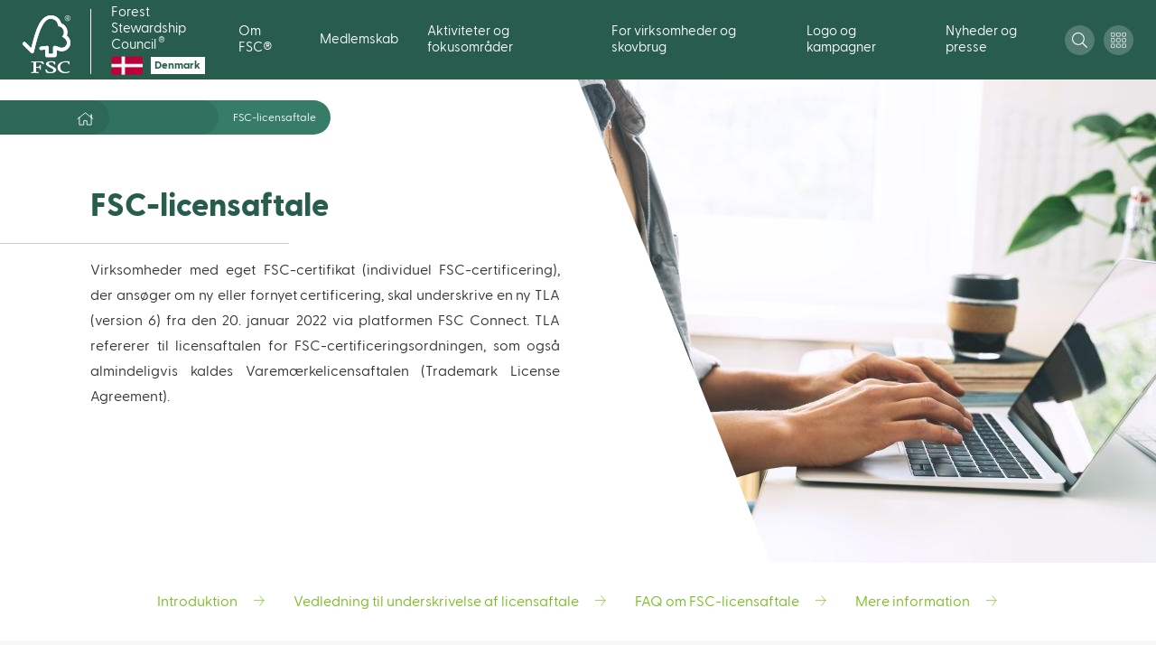

--- FILE ---
content_type: text/html; charset=UTF-8
request_url: https://dk.fsc.org/en/node/31860
body_size: 29185
content:
<!DOCTYPE html>
<html lang="en" dir="ltr" prefix="content: http://purl.org/rss/1.0/modules/content/  dc: http://purl.org/dc/terms/  foaf: http://xmlns.com/foaf/0.1/  og: http://ogp.me/ns#  rdfs: http://www.w3.org/2000/01/rdf-schema#  schema: http://schema.org/  sioc: http://rdfs.org/sioc/ns#  sioct: http://rdfs.org/sioc/types#  skos: http://www.w3.org/2004/02/skos/core#  xsd: http://www.w3.org/2001/XMLSchema# ">
  <head>
    <meta charset="utf-8" />
<meta http-equiv="X-UA-Compatible" content="IE=edge" />
<script type="text/javascript">
    window.cmp_preview_minheight = 100;
    window.cmp_preview_minwidth = 100;
    window.cmp_setlang = "DA";
</script><script type="text/javascript" data-cmp-ab="1" src="https://cdn.consentmanager.net/delivery/autoblocking/59986.js" data-cmp-host="delivery.consentmanager.net" data-cmp-cdn="cdn.consentmanager.net" data-cmp-codesrc="26"></script><link rel="canonical" href="https://dk.fsc.org/dk-da/brug-af-fscs-varemaerker/fsc-licensaftale" />
<meta property="og:site_name" content="Forest Stewardship Council" />
<meta property="og:type" content="article" />
<meta property="og:url" content="https://dk.fsc.org/dk-da/brug-af-fscs-varemaerker/fsc-licensaftale" />
<meta property="og:title" content="FSC-licensaftale" />
<meta name="twitter:card" content="summary_large_image" />
<meta name="twitter:title" content="FSC-licensaftale" />
<meta name="Generator" content="Drupal 10 (https://www.drupal.org)" />
<meta name="MobileOptimized" content="width" />
<meta name="HandheldFriendly" content="true" />
<meta name="viewport" content="width=device-width, initial-scale=1.0" />
<link rel="alternate" hreflang="da" href="https://dk.fsc.org/dk-da/brug-af-fscs-varemaerker/fsc-licensaftale" />

    <title>FSC-licensaftale | Forest Stewardship Council</title>

    <link rel="shortcut icon" x="x" href="/themes/custom/fsc_theme/assets/img/favicon/favicon.ico" type="image/x-icon">
    <link rel="apple-touch-icon" x="x" href="/themes/custom/fsc_theme/assets/img/favicon/favicon.png">
    <link rel="apple-touch-icon" sizes="57x57" x="x" href="/themes/custom/fsc_theme/assets/img/favicon/favicon-57x57.png">
    <link rel="apple-touch-icon" sizes="72x72" x="x" href="/themes/custom/fsc_theme/assets/img/favicon/favicon-72x72.png">
    <link rel="apple-touch-icon" sizes="76x76" x="x" href="/themes/custom/fsc_theme/assets/img/favicon/favicon-76x76.png">
    <link rel="apple-touch-icon" sizes="114x114" x="x" href="/themes/custom/fsc_theme/assets/img/favicon/favicon-114x114.png">
    <link rel="apple-touch-icon" sizes="120x120" x="x" href="/themes/custom/fsc_theme/assets/img/favicon/favicon-120x120.png">
    <link rel="apple-touch-icon" sizes="144x144" x="x" href="/themes/custom/fsc_theme/assets/img/favicon/favicon-144x144.png">
    <link rel="apple-touch-icon" sizes="152x152" x="x" href="/themes/custom/fsc_theme/assets/img/favicon/favicon-152x152.png">

    <link rel="stylesheet" media="all" href="/sites/default/files/css/css_HxPQHof0dn-D_uQlcN_wnIEvQ2EdT13lcecoDTdNy2Y.css?delta=0&amp;language=en&amp;theme=fsc_theme&amp;include=eJxVj0sOwyAQQy9EQeqFqgGmQDV8hKFNcvpKiaqkG9t63thWaFuNJbByQsB_zgxQYChXOxvfZyPR9KLlAKX2TJI2Vk-4h6s512LOqA9zwN6PyJmNXSDJc7-gINWS3DBWSSVcCrCwG3fVqFPo1CJ-G06iZ2nTSkJkr7BicD4uvBN_YHbVufop_AU2iluW" />
<link rel="stylesheet" media="all" href="/sites/default/files/css/css_xQEtoInS-aTxsxDBLl1zPn_u1uCeVBTv7BpSZyj8qWs.css?delta=1&amp;language=en&amp;theme=fsc_theme&amp;include=eJxVj0sOwyAQQy9EQeqFqgGmQDV8hKFNcvpKiaqkG9t63thWaFuNJbByQsB_zgxQYChXOxvfZyPR9KLlAKX2TJI2Vk-4h6s512LOqA9zwN6PyJmNXSDJc7-gINWS3DBWSSVcCrCwG3fVqFPo1CJ-G06iZ2nTSkJkr7BicD4uvBN_YHbVufop_AU2iluW" />
<link rel="stylesheet" media="all" href="https://cdnjs.cloudflare.com/ajax/libs/OwlCarousel2/2.3.4/assets/owl.carousel.min.css" />
<link rel="stylesheet" media="all" href="https://cdnjs.cloudflare.com/ajax/libs/OwlCarousel2/2.3.4/assets/owl.theme.default.min.css" />
<link rel="stylesheet" media="all" href="https://cdnjs.cloudflare.com/ajax/libs/select2/4.0.5/css/select2.min.css" />
<link rel="stylesheet" media="all" href="/sites/default/files/css/css_TCKEzKH-UiLeiZ4zcQhZ1n4NqoVJ9s4Smp8wK1FIwCI.css?delta=5&amp;language=en&amp;theme=fsc_theme&amp;include=eJxVj0sOwyAQQy9EQeqFqgGmQDV8hKFNcvpKiaqkG9t63thWaFuNJbByQsB_zgxQYChXOxvfZyPR9KLlAKX2TJI2Vk-4h6s512LOqA9zwN6PyJmNXSDJc7-gINWS3DBWSSVcCrCwG3fVqFPo1CJ-G06iZ2nTSkJkr7BicD4uvBN_YHbVufop_AU2iluW" />

    <script type="application/json" data-drupal-selector="drupal-settings-json">{"path":{"baseUrl":"\/","pathPrefix":"en\/","currentPath":"node\/31860","currentPathIsAdmin":false,"isFront":false,"currentLanguage":"en"},"pluralDelimiter":"\u0003","suppressDeprecationErrors":true,"ajaxPageState":{"libraries":"[base64]","theme":"fsc_theme","theme_token":null},"ajaxTrustedUrl":{"\/en\/node\/31860":true,"form_action_p_pvdeGsVG5zNF_XLGPTvYSKCf43t8qZYSwcfZl2uzM":true},"gtag":{"tagId":"","consentMode":false,"otherIds":[],"events":[],"additionalConfigInfo":[]},"gtm":{"tagId":null,"settings":{"data_layer":"dataLayer","include_classes":false,"allowlist_classes":"google\nnonGooglePixels\nnonGoogleScripts\nnonGoogleIframes","blocklist_classes":"customScripts\ncustomPixels","include_environment":false,"environment_id":"","environment_token":""},"tagIds":["GTM-NJTL8KB"]},"iframeResizer":{"advanced":{"targetSelectors":".iFrameAutoResize","override_defaults":false,"options":{"log":false,"heightCalculationMethod":"bodyOffset","widthCalculationMethod":"scroll","autoResize":true,"bodyBackground":"","bodyMargin":"","inPageLinks":false,"interval":32,"maxHeight":-1,"maxWidth":-1,"minHeight":0,"minWidth":0,"resizeFrom":"parent","scrolling":false,"sizeHeight":true,"sizeWidth":false,"tolerance":0}}},"theme_breakpoints":{"ph":480,"md":768,"bg":1024,"lg":1280,"xl":1440},"views":{"ajax_path":"\/en\/views\/ajax","ajaxViews":{"views_dom_id:2674aebcd2c4ec4214e6cddbe732d0b3397fc5ad163111213c372c0da6d0df96":{"view_name":"search","view_display_id":"block_files","view_args":"","view_path":"\/node\/31860","view_base_path":"document-centre","view_dom_id":"2674aebcd2c4ec4214e6cddbe732d0b3397fc5ad163111213c372c0da6d0df96","pager_element":0},"views_dom_id:025f2b4c980455dc8efa200d8755f44c8c1099fc11336c80af2aff9e48a027a7":{"view_name":"search","view_display_id":"block_dspace","view_args":"","view_path":"\/node\/31860","view_base_path":"document-centre","view_dom_id":"025f2b4c980455dc8efa200d8755f44c8c1099fc11336c80af2aff9e48a027a7","pager_element":3},"views_dom_id:3196aad4a3f467e6eb22208e89e139c55e414adfb46e0f1f6a6602c76f775883":{"view_name":"search","view_display_id":"block_news","view_args":"","view_path":"\/node\/31860","view_base_path":"document-centre","view_dom_id":"3196aad4a3f467e6eb22208e89e139c55e414adfb46e0f1f6a6602c76f775883","pager_element":0},"views_dom_id:813203f32830859877f1b34ae8ed695b40cff1aa50196919b579d776cf143715":{"view_name":"search","view_display_id":"block_pages","view_args":"","view_path":"\/node\/31860","view_base_path":"document-centre","view_dom_id":"813203f32830859877f1b34ae8ed695b40cff1aa50196919b579d776cf143715","pager_element":0}}},"user":{"uid":0,"permissionsHash":"7a52127897c7d5ad90fdda8f14d483724622cf3f62657b3fac0f8d8591644ee2"}}</script>
<script src="/sites/default/files/js/js_W666ivYJEVeOQTS3ScatZ7CBkL1QJmCiswZf3q1AW_s.js?scope=header&amp;delta=0&amp;language=en&amp;theme=fsc_theme&amp;include=eJxtj1EOwjAMQy9UliNFacm6QLtUTQdjp6cqH2iIHyvPsmXFc2tckfeixlecJXU0oK0p2uazNOf_RyKvXCk5n-h4gRed6Ea7my2gTxruKEFXOONUtGxlZIyphgW-53DbwpkhJvWULhaqlGYuqsbE2ChC7PLLn92TmZ3MlTJjZZODK8jaH3kIPw2Gjs4bHx1idQ"></script>
<script src="/modules/contrib/google_tag/js/gtag.js?t99mct"></script>
<script src="/modules/contrib/google_tag/js/gtm.js?t99mct"></script>

  </head>
  <body class="path-node page-node-type-page">
        <a href="#main-content" class="visually-hidden focusable skip-link">
      Skip to main content
    </a>
    <noscript><iframe src="https://www.googletagmanager.com/ns.html?id=GTM-NJTL8KB"
                  height="0" width="0" style="display:none;visibility:hidden"></iframe></noscript>

      <div class="dialog-off-canvas-main-canvas" data-off-canvas-main-canvas>
    
<div id="page-wrapper">
  <div id="page">
    <header id="header" class="header" role="banner" aria-label="Site header">
        <div class="region region-header">
    <div id="block-fsc-theme-branding" class="block block-system block-system-branding-block">
  
    
        <a href="/en" title="Home" rel="home" class="site-logo">
        <img src="/themes/custom/fsc_theme/logo.svg" alt="Home" />
    </a>
        <div class="site-name">
      <a href="/en" title="Home" rel="home">Forest Stewardship Council<sup class="registered-trademark-">&reg;</sup>
      <div class="country-logo">
                <div class="image"><img src="https://fsc.dk/sites/default/files/images/DENMARK%201.png" alt="country" /></div>
                        <div class="name"><p>Denmark</p></div>
              </div>
      </a>
    </div>
    </div>
<nav role="navigation" aria-labelledby="block-mainnavigation-menu" id="block-mainnavigation" class="block block-menu navigation menu--main">
            
  <h2 class="visually-hidden" id="block-mainnavigation-menu">Main navigation</h2>
  

        
              <ul class="menu">
                        <li class='level--1'>
        <span class='level--header nav-link'>
                      <span>
              Om FSC®
            </span>
            <span class='pointer'>
              <span class="icon">
                <svg width="8" height="6" viewBox="0 0 8 6" fill="none" xmlns="http://www.w3.org/2000/svg">
  <path d="M3.84 4.787L1.24 1.32A.2.2 0 011.4 1h5.2a.2.2 0 01.16.32l-2.6 3.467a.2.2 0 01-.32 0z" fill="black" stroke="black" class="color"/>
</svg>
              </span>
            </span>
                  </span>
                          <div class='sub'>
              <div class='column'>
          <ul>
            <li class='column--title'>
              <a href="/en/node/28017" data-drupal-link-system-path="node/28017">Intro til FSC</a>
            </li>
                                          <li><a href="/en/node/28018" data-drupal-link-system-path="node/28018">Hvad er FSC?</a></li>
                              <li><a href="/en/node/28019" data-drupal-link-system-path="node/28019">Hvorfor er FSC vigtig?</a></li>
                              <li><a href="/en/node/28021" data-drupal-link-system-path="node/28021">FSC&#039;s 10 grundprincipper</a></li>
                              <li><a href="/en/node/28038" data-drupal-link-system-path="node/28038">FSC&#039;s historie</a></li>
                              <li><a href="/en/node/28039" data-drupal-link-system-path="node/28039">Sådan kontrolleres FSC</a></li>
                              <li><a href="/en/node/28020" data-drupal-link-system-path="node/28020">FSC i danske skove</a></li>
                              <li><a href="/en/node/31843" data-drupal-link-system-path="node/31843">FSC og FN&#039;s verdensmål for bæredygtig udvikling</a></li>
                                    </ul>
        </div>
              <div class='column'>
          <ul>
            <li class='column--title'>
              <a href="/en/node/31826" data-drupal-link-system-path="node/31826">Hvad gør FSC unik?</a>
            </li>
                                          <li><a href="/en/node/28040" data-drupal-link-system-path="node/28040">Den mest troværdige certificering</a></li>
                              <li><a href="/en/node/31879" data-drupal-link-system-path="node/31879">FSC&#039;s opbygning og struktur</a></li>
                              <li><a href="/en/node/31872" data-drupal-link-system-path="node/31872">Vores globale indsats</a></li>
                              <li><a href="/en/node/31824" data-drupal-link-system-path="node/31824">De bakker op om FSC</a></li>
                              <li><a href="/en/node/31873" data-drupal-link-system-path="node/31873">FSC vs. andre ordninger</a></li>
                              <li><a href="/en/node/30142" data-drupal-link-system-path="node/30142">Et stærkt FSC for fremtiden</a></li>
                              <li><a href="/en/node/31878" data-drupal-link-system-path="node/31878">10 gode grunde til at vælge FSC</a></li>
                                    </ul>
        </div>
              <div class='column'>
          <ul>
            <li class='column--title'>
              <a href="/en/node/31828" data-drupal-link-system-path="node/31828">FSC Danmark</a>
            </li>
                                          <li><a href="/en/node/31874" data-drupal-link-system-path="node/31874">Sådan arbejder vi</a></li>
                              <li><a href="/en/node/30141" data-drupal-link-system-path="node/30141">Fokusområder</a></li>
                              <li><a href="/en/node/31875" data-drupal-link-system-path="node/31875">Bestyrelse</a></li>
                              <li><a href="/en/node/31876" data-drupal-link-system-path="node/31876">Praktik</a></li>
                              <li><a href="/en/node/31877" data-drupal-link-system-path="node/31877">Job</a></li>
                              <li><a href="/en/node/31868" data-drupal-link-system-path="node/31868">Privatlivspolitik</a></li>
                              <li><a href="/en/node/31859" data-drupal-link-system-path="node/31859">Klager og varemærkemisbrug</a></li>
                              <li><a href="/en/node/28030" data-drupal-link-system-path="node/28030">Vedtægter og referater</a></li>
                              <li><a href="/en/node/18813" data-drupal-link-system-path="node/18813">Kontakt os</a></li>
                                    </ul>
        </div>
              <div class='column'>
          <ul>
            <li class='column--title'>
              <a href="/en/node/31825" data-drupal-link-system-path="node/31825">FSC i tal og på kort</a>
            </li>
                      </ul>
        </div>
              <div class='column'>
          <ul>
            <li class='column--title'>
              <a href="/en/node/31827" data-drupal-link-system-path="node/31827">Køb FSC og gør en forskel</a>
            </li>
                      </ul>
        </div>
          </div>
  
              </li>
                <li class='level--1'>
        <span class='level--header nav-link'>
                      <span>
              Medlemskab
            </span>
            <span class='pointer'>
              <span class="icon">
                <svg width="8" height="6" viewBox="0 0 8 6" fill="none" xmlns="http://www.w3.org/2000/svg">
  <path d="M3.84 4.787L1.24 1.32A.2.2 0 011.4 1h5.2a.2.2 0 01.16.32l-2.6 3.467a.2.2 0 01-.32 0z" fill="black" stroke="black" class="color"/>
</svg>
              </span>
            </span>
                  </span>
                          <div class='sub'>
              <div class='column'>
          <ul>
            <li class='column--title'>
              <a href="/en/node/27997" data-drupal-link-system-path="node/27997">Om medlemskab</a>
            </li>
                                          <li><a href="/en/node/27991" data-drupal-link-system-path="node/27991">Hvorfor blive medlem?</a></li>
                              <li><a href="/en/node/27989" data-drupal-link-system-path="node/27989">Medlemskab vs. certificering</a></li>
                              <li><a href="/en/node/28000" data-drupal-link-system-path="node/28000">Medlemsfordele for virksomheder</a></li>
                              <li><a href="/en/node/28001" data-drupal-link-system-path="node/28001">Medlemskab for NGO’er og interesseorganisationer</a></li>
                              <li><a href="/en/node/27990" data-drupal-link-system-path="node/27990">Internationalt medlemskab</a></li>
                              <li><a href="/en/node/31832" data-drupal-link-system-path="node/31832">Medlemskontingent</a></li>
                                    </ul>
        </div>
              <div class='column'>
          <ul>
            <li class='column--title'>
              <a href="/en/node/27752" data-drupal-link-system-path="node/27752">Vores medlemmer</a>
            </li>
                                          <li><a href="/en/node/27992" data-drupal-link-system-path="node/27992">Medlemsliste</a></li>
                              <li><a href="/en/node/27993" data-drupal-link-system-path="node/27993">Mød vores medlemmer</a></li>
                              <li><a href="/en/node/27998" data-drupal-link-system-path="node/27998">Derfor er de medlem</a></li>
                              <li><a href="/en/node/27999" data-drupal-link-system-path="node/27999">Medlemmer med 100% strategi</a></li>
                                    </ul>
        </div>
              <div class='column'>
          <ul>
            <li class='column--title'>
              <a href="/en/node/31831" data-drupal-link-system-path="node/31831">Sådan bliver du medlem</a>
            </li>
                                          <li><a href="/en/node/33748" data-drupal-link-system-path="node/33748">Bliv kontaktet om medlemskab</a></li>
                                    </ul>
        </div>
              <div class='column'>
          <ul>
            <li class='column--title'>
              <a href="/en/node/18838" data-drupal-link-system-path="node/18838">For medlemmer</a>
            </li>
                                          <li><a href="https://live-fsc-denmark.pantheonsite.io/dk-da/hvorfor-blive-medlem/medlemsfordele-for-virksomheder">Se jeres medlemsfordele (virksomheder)</a></li>
                              <li><a href="https://live-fsc-denmark.pantheonsite.io/dk-da/hvorfor-blive-medlem/medlemskab-for-ngoer-og-interesseorganisationer">Se jeres medlemsfordele (organisationer)</a></li>
                              <li><a href="/en/node/30139" data-drupal-link-system-path="node/30139">Netværk</a></li>
                              <li><a href="/en/node/31870" data-drupal-link-system-path="node/31870">Billedbank</a></li>
                                    </ul>
        </div>
          </div>
  
              </li>
                <li class='level--1'>
        <span class='level--header nav-link'>
                      <span>
              Aktiviteter og fokusområder
            </span>
            <span class='pointer'>
              <span class="icon">
                <svg width="8" height="6" viewBox="0 0 8 6" fill="none" xmlns="http://www.w3.org/2000/svg">
  <path d="M3.84 4.787L1.24 1.32A.2.2 0 011.4 1h5.2a.2.2 0 01.16.32l-2.6 3.467a.2.2 0 01-.32 0z" fill="black" stroke="black" class="color"/>
</svg>
              </span>
            </span>
                  </span>
                          <div class='sub'>
              <div class='column'>
          <ul>
            <li class='column--title'>
              <a href="/en/node/30140" data-drupal-link-system-path="node/30140">Aktiviteter</a>
            </li>
                                          <li><a href="https://fscdanmark.nemtilmeld.dk/" target="_blank">Aktuelle kurser</a></li>
                              <li><a href="/en/node/30138" data-drupal-link-system-path="node/30138">FSC Danmarks årsdag og generalforsamling</a></li>
                              <li><a href="/en/node/33733" data-drupal-link-system-path="node/33733">FSC CoC Akademiet</a></li>
                                    </ul>
        </div>
              <div class='column'>
          <ul>
            <li class='column--title'>
              <a href="/en/node/30139" data-drupal-link-system-path="node/30139">Find dit FSC-netværk</a>
            </li>
                                          <li><a href="/en/node/33678" data-drupal-link-system-path="node/33678">Compliance netværk</a></li>
                              <li><a href="/en/node/33683" data-drupal-link-system-path="node/33683">Netværk for cirkulær økonomi</a></li>
                              <li><a href="/en/node/33677" data-drupal-link-system-path="node/33677">Kommunikationsnetværk</a></li>
                                    </ul>
        </div>
              <div class='column'>
          <ul>
            <li class='column--title'>
              <a href="/en/node/30141" data-drupal-link-system-path="node/30141">Fokusområder</a>
            </li>
                                          <li><a href="/en/node/30151" data-drupal-link-system-path="node/30151">Dansk skovbrug</a></li>
                              <li><a href="/en/node/33725" data-drupal-link-system-path="node/33725">Dobbelt LCA i byggeriet</a></li>
                              <li><a href="/en/node/30152" data-drupal-link-system-path="node/30152">Tropisk træ</a></li>
                              <li><a href="/en/node/30146" data-drupal-link-system-path="node/30146">Offentligt indkøb og lovgivning</a></li>
                              <li><a href="/en/node/30149" data-drupal-link-system-path="node/30149">Byggeri</a></li>
                              <li><a href="/en/node/30153" data-drupal-link-system-path="node/30153">Møbel og design</a></li>
                              <li><a href="/en/node/31850" data-drupal-link-system-path="node/31850">Papir og emballage</a></li>
                              <li><a href="/en/node/31853" data-drupal-link-system-path="node/31853">Tekstil og mode</a></li>
                              <li><a href="/en/node/31852" data-drupal-link-system-path="node/31852">Gummi og skovmaterialer</a></li>
                              <li><a href="/en/node/31851" data-drupal-link-system-path="node/31851">Detail</a></li>
                                    </ul>
        </div>
              <div class='column'>
          <ul>
            <li class='column--title'>
              <a href="/en/node/30142" data-drupal-link-system-path="node/30142">Et stærkt FSC for fremtiden</a>
            </li>
                                          <li><a href="/en/node/33718" target="_self" data-drupal-link-system-path="node/33718">FSC og cirkulær bioøkonomi</a></li>
                              <li><a href="/en/node/31855" data-drupal-link-system-path="node/31855">Innovation</a></li>
                              <li><a href="/en/node/31856" data-drupal-link-system-path="node/31856">Stærke supply chains</a></li>
                              <li><a href="/en/node/31857" data-drupal-link-system-path="node/31857">Uacceptabel adfærd</a></li>
                              <li><a href="/en/node/31858" data-drupal-link-system-path="node/31858">Klager</a></li>
                                    </ul>
        </div>
          </div>
  
              </li>
                <li class='level--1'>
        <span class='level--header nav-link'>
                      <span>
              For virksomheder og skovbrug
            </span>
            <span class='pointer'>
              <span class="icon">
                <svg width="8" height="6" viewBox="0 0 8 6" fill="none" xmlns="http://www.w3.org/2000/svg">
  <path d="M3.84 4.787L1.24 1.32A.2.2 0 011.4 1h5.2a.2.2 0 01.16.32l-2.6 3.467a.2.2 0 01-.32 0z" fill="black" stroke="black" class="color"/>
</svg>
              </span>
            </span>
                  </span>
                          <div class='sub'>
              <div class='column'>
          <ul>
            <li class='column--title'>
              <a href="/en/node/18754" data-drupal-link-system-path="node/18754">FSC-certificering</a>
            </li>
                                          <li><a href="/en/node/31796" data-drupal-link-system-path="node/31796">Hvorfor blive FSC-certificeret?</a></li>
                              <li><a href="/en/node/31793" data-drupal-link-system-path="node/31793">Sporbarhedscertificering (CoC)</a></li>
                              <li><a href="/en/node/30154" data-drupal-link-system-path="node/30154">FSC-projektcertificering</a></li>
                              <li><a href="/en/node/31795" data-drupal-link-system-path="node/31795">Skovcertificering (FM)</a></li>
                              <li><a href="https://live-fsc-denmark.pantheonsite.io/dk-da/certificering-af-oekosystemtjenester">FSC-godkendte økosystemtjenester</a></li>
                              <li><a href="/en/node/31797" data-drupal-link-system-path="node/31797">FSC Controlled Wood</a></li>
                              <li><a href="/en/node/31798" data-drupal-link-system-path="node/31798">Find certificeringsorganer</a></li>
                              <li><a href="/en/node/31799" data-drupal-link-system-path="node/31799">Hjælp til certificering</a></li>
                                    </ul>
        </div>
              <div class='column'>
          <ul>
            <li class='column--title'>
              <a href="/en/node/31834" data-drupal-link-system-path="node/31834">FSC-varemærkelicens</a>
            </li>
                                          <li><a href="/en/node/33711" target="_self" data-drupal-link-system-path="node/33711">Hvem kan få en FSC-varemærkelicens?</a></li>
                              <li><a href="/en/node/33573" data-drupal-link-system-path="node/33573">Hvorfor få en varemærkelicens</a></li>
                              <li><a href="/en/node/28023" data-drupal-link-system-path="node/28023">Ansøg om varemærkelicens</a></li>
                              <li><a href="/en/node/28025" data-drupal-link-system-path="node/28025">Varemærkeregler</a></li>
                              <li><a href="/en/node/28024" data-drupal-link-system-path="node/28024">Godkendelse af varemærkebrug</a></li>
                              <li><a href="/en/node/31821" data-drupal-link-system-path="node/31821">Download mærker og logoer</a></li>
                              <li><a href="/en/node/33713" data-drupal-link-system-path="node/33713">Ressourcer</a></li>
                                    </ul>
        </div>
              <div class='column'>
          <ul>
            <li class='column--title'>
              <a href="https://info.fsc.org/" target="_blank">Find certifikat</a>
            </li>
                      </ul>
        </div>
              <div class='column'>
          <ul>
            <li class='column--title'>
              <a href="/en/node/31833" data-drupal-link-system-path="node/31833">Viden og downloads</a>
            </li>
                                          <li><a href="/en/node/28028" data-drupal-link-system-path="node/28028">Standarder og tekniske dokumenter</a></li>
                              <li><a href="/en/node/28029" data-drupal-link-system-path="node/28029">Vejledninger og informationsmaterialer</a></li>
                              <li><a href="/en/node/28031" data-drupal-link-system-path="node/28031">Online kurser</a></li>
                              <li><a href="/en/node/28032" data-drupal-link-system-path="node/28032">Certificerede skove og statistik</a></li>
                              <li><a href="/en/node/28034" data-drupal-link-system-path="node/28034">Undersøgelser og rapporter</a></li>
                              <li><a href="/en/node/28030" data-drupal-link-system-path="node/28030">FSC Danmark-dokumenter</a></li>
                              <li><a href="/en/node/28033" data-drupal-link-system-path="node/28033">Videoer</a></li>
                              <li><a href="/en/node/33654" data-drupal-link-system-path="node/33654">FAQ: A World of Data</a></li>
                              <li><a href="https://fsc.org/en/podcasts" target="_blank">FSC-podcasts</a></li>
                                    </ul>
        </div>
              <div class='column'>
          <ul>
            <li class='column--title'>
              <a href="/en/node/31829" data-drupal-link-system-path="node/31829">Ansvarligt indkøb</a>
            </li>
                                          <li><a href="/en/node/33693" data-drupal-link-system-path="node/33693">EUDR og FSC</a></li>
                              <li><a href="/en/node/31835" data-drupal-link-system-path="node/31835">Køb FSC-certificerede produkter</a></li>
                              <li><a href="/en/node/31836" data-drupal-link-system-path="node/31836">FSC-indkøb - sådan gør I</a></li>
                              <li><a href="/en/node/31837" data-drupal-link-system-path="node/31837">Mere end træ - Invester i økosystemtjenester</a></li>
                              <li><a href="/en/node/31830" data-drupal-link-system-path="node/31830">Sådan bidrager FSC til tømmerlove (EUTR)</a></li>
                              <li><a href="/en/node/30147" data-drupal-link-system-path="node/30147">Offentligt indkøb</a></li>
                              <li><a href="/en/node/31842" data-drupal-link-system-path="node/31842">FSC-indkøb og de store bæredygtighedsagendaer</a></li>
                                    </ul>
        </div>
          </div>
  
              </li>
                <li class='level--1'>
        <span class='level--header nav-link'>
                      <span>
              Logo og kampagner
            </span>
            <span class='pointer'>
              <span class="icon">
                <svg width="8" height="6" viewBox="0 0 8 6" fill="none" xmlns="http://www.w3.org/2000/svg">
  <path d="M3.84 4.787L1.24 1.32A.2.2 0 011.4 1h5.2a.2.2 0 01.16.32l-2.6 3.467a.2.2 0 01-.32 0z" fill="black" stroke="black" class="color"/>
</svg>
              </span>
            </span>
                  </span>
                          <div class='sub'>
              <div class='column'>
          <ul>
            <li class='column--title'>
              <a href="/en/node/31814" data-drupal-link-system-path="node/31814">Brug af FSC&#039;s varemærker</a>
            </li>
                                          <li><a href="/en/node/31815" data-drupal-link-system-path="node/31815">Hvorfor bruge FSC-logoet?</a></li>
                              <li><a href="/en/node/31816" data-drupal-link-system-path="node/31816">FSC-mærkning af produkter (certificerede virksomheder)</a></li>
                              <li><a href="/en/node/31817" data-drupal-link-system-path="node/31817">FSC i markedsføring og kommunikation (certificerede virksomheder)</a></li>
                              <li><a href="/en/node/28025" data-drupal-link-system-path="node/28025">FSC i markedsføring og kommunikation (varemærkelicenshavere)</a></li>
                              <li><a href="/en/node/31860" data-drupal-link-system-path="node/31860" class="is-active" aria-current="page">FSC-licensaftale (certificerede virksomheder)</a></li>
                              <li><a href="/en/node/31867" data-drupal-link-system-path="node/31867">Godkendelse af FSC-varemærkebrug (certificerede virksomheder)</a></li>
                                    </ul>
        </div>
              <div class='column'>
          <ul>
            <li class='column--title'>
              <a href="/en/node/31821" data-drupal-link-system-path="node/31821">Download mærker og logoer</a>
            </li>
                                          <li><a href="/en/node/31861" data-drupal-link-system-path="node/31861">FSC Brand Hub</a></li>
                                    </ul>
        </div>
              <div class='column'>
          <ul>
            <li class='column--title'>
              <a href="/en/node/31859" data-drupal-link-system-path="node/31859">Varemærkemisbrug</a>
            </li>
                      </ul>
        </div>
              <div class='column'>
          <ul>
            <li class='column--title'>
              <a href="/en/node/31854" data-drupal-link-system-path="node/31854">Kampagner</a>
            </li>
                                          <li><a href="/en/node/31863" data-drupal-link-system-path="node/31863">FSC Ugen</a></li>
                              <li><a href="/en/node/31864" data-drupal-link-system-path="node/31864">Vores FSC Dag</a></li>
                              <li><a href="https://fsc.org/en/forestweek" target="_blank">FSC Forest Week</a></li>
                                    </ul>
        </div>
          </div>
  
              </li>
                <li class='level--1'>
        <span class='level--header nav-link'>
                      <span>
              Nyheder og presse
            </span>
            <span class='pointer'>
              <span class="icon">
                <svg width="8" height="6" viewBox="0 0 8 6" fill="none" xmlns="http://www.w3.org/2000/svg">
  <path d="M3.84 4.787L1.24 1.32A.2.2 0 011.4 1h5.2a.2.2 0 01.16.32l-2.6 3.467a.2.2 0 01-.32 0z" fill="black" stroke="black" class="color"/>
</svg>
              </span>
            </span>
                  </span>
                          <div class='sub'>
              <div class='column'>
          <ul>
            <li class='column--title'>
              <a href="/en/node/28016" data-drupal-link-system-path="node/28016">Nyheder</a>
            </li>
                      </ul>
        </div>
              <div class='column'>
          <ul>
            <li class='column--title'>
              <a href="https://dk.fsc.org/dk-da/news?category=288">Nyheder om Ukraine</a>
            </li>
                      </ul>
        </div>
              <div class='column'>
          <ul>
            <li class='column--title'>
              <a href="/en/node/31871" data-drupal-link-system-path="node/31871">Nyhedsbrev</a>
            </li>
                      </ul>
        </div>
              <div class='column'>
          <ul>
            <li class='column--title'>
              <a href="/en/node/31870" data-drupal-link-system-path="node/31870">Billedbank</a>
            </li>
                      </ul>
        </div>
              <div class='column'>
          <ul>
            <li class='column--title'>
              <a href="/en/node/31869" data-drupal-link-system-path="node/31869">FSC på sociale medier</a>
            </li>
                      </ul>
        </div>
              <div class='column'>
          <ul>
            <li class='column--title'>
              <a href="https://www.youtube.com/user/fscdanmark" target="_blank">FSC Danmarks Youtube-kanal</a>
            </li>
                      </ul>
        </div>
          </div>
  
              </li>
      </ul>
  



  </nav>
<div id="block-search-trigger" class="search-trigger block block-fsc-block-icon block-icon-block">
  
    
      <button type="button" class="popup-trigger" data-target=".popup-id-search">
  <span class="icon icon-search ">
    <svg width="17" height="17" viewBox="0 0 17 17" fill="none" xmlns="http://www.w3.org/2000/svg">
  <path d="M16.883 15.9898L12.6 11.7068C12.5236 11.6305 12.424 11.5906 12.3178 11.5906H11.9758C13.1146 10.3589 13.8118 8.71539 13.8118 6.90591C13.8118 3.09106 10.7208 0 6.90591 0C3.09106 0 0 3.09106 0 6.90591C0 10.7208 3.09106 13.8118 6.90591 13.8118C8.71539 13.8118 10.3589 13.1146 11.5906 11.9791V12.3178C11.5906 12.424 11.6338 12.5236 11.7068 12.6L15.9898 16.883C16.1459 17.039 16.3982 17.039 16.5543 16.883L16.883 16.5543C17.039 16.3982 17.039 16.1459 16.883 15.9898ZM6.90591 12.7494C3.67541 12.7494 1.06245 10.1364 1.06245 6.90591C1.06245 3.67541 3.67541 1.06245 6.90591 1.06245C10.1364 1.06245 12.7494 3.67541 12.7494 6.90591C12.7494 10.1364 10.1364 12.7494 6.90591 12.7494Z" fill="#000000" class="color"/>
</svg>

  </span>
</button>

  </div>
<div id="block-ourtoolsresources" class="block block-menu-block block-menu-blockour-tools-resources">
  <button type="button" class="tools popup-caller">
        <span class="icon white icon-tools">

    <svg width="17" height="17" viewBox="0 0 17 17" fill="none" xmlns="http://www.w3.org/2000/svg">
      <rect x="0.375" y="0.375" width="3.84582" height="3.88636" rx="0.625" stroke="white" stroke-width="0.75" class="color"/>
      <rect x="0.375" y="6.55713" width="3.84582" height="3.88636" rx="0.625" stroke="white" stroke-width="0.75" class="color"/>
      <rect x="0.375" y="12.7383" width="3.84582" height="3.88636" rx="0.625" stroke="white" stroke-width="0.75" class="color"/>
      <rect x="6.50391" y="0.375" width="3.84582" height="3.88636" rx="0.625" stroke="white" stroke-width="0.75" class="color"/>
      <rect x="6.50391" y="6.55713" width="3.84582" height="3.88636" rx="0.625" stroke="white" stroke-width="0.75" class="color"/>
      <rect x="6.50391" y="12.7383" width="3.84582" height="3.88636" rx="0.625" stroke="white" stroke-width="0.75" class="color"/>
      <rect x="12.6289" y="0.375" width="3.84582" height="3.88636" rx="0.625" stroke="white" stroke-width="0.75" class="color"/>
      <rect x="12.6289" y="6.55713" width="3.84582" height="3.88636" rx="0.625" stroke="white" stroke-width="0.75" class="color"/>
      <rect x="12.6289" y="12.7383" width="3.84582" height="3.88636" rx="0.625" stroke="white" stroke-width="0.75" class="color"/>
    </svg>
    </span>


  </button>

  <div class="popup tools">
    <button class="close" type="button">
          <span class="icon dark icon-close">

    <svg width="18" height="18" viewBox="0 0 18 18" fill="none" xmlns="http://www.w3.org/2000/svg">
      <path d="M1 1L17 17.5" stroke="white" stroke-linecap="round" class="color"/>
      <path d="M1 17.5C1.8 16.7 12 6.16667 17 1" stroke="white" stroke-linecap="round" class="color"/>
    </svg>
    </span>

<span class="text">Close</span>
    </button>

    <div class="wrapper">
      
                  <h2 class="title">Værktøjer og ressourcer</h2>
              

      
              <ul class="menu">
                    <li class="menu-item">
        <a href="https://connect.fsc.org/fsc-public-certificate-search" target="_blank">Find FSC-certifikat</a>
              </li>
                <li class="menu-item">
        <a href="/en/node/31859" target="_blank" data-drupal-link-system-path="node/31859">Klage-procedure</a>
              </li>
                <li class="menu-item">
        <a href="/en/node/31798" target="_blank" data-drupal-link-system-path="node/31798">Certificerings-organer</a>
              </li>
                <li class="menu-item">
        <a href="/en/node/28029" target="_blank" data-drupal-link-system-path="node/28029">Hjælp og vejledning</a>
              </li>
                <li class="menu-item">
        <a href="/en/node/28028" target="_blank" data-drupal-link-system-path="node/28028">Standarder</a>
              </li>
                <li class="menu-item">
        <a href="/en/node/27997" target="_blank" data-drupal-link-system-path="node/27997">Medlemskab</a>
              </li>
                <li class="menu-item">
        <a href="https://trademarkportal.fsc.org/" target="_blank">Trademark Portal</a>
              </li>
                <li class="menu-item">
        <a href="https://consultation-platform.fsc.org/" target="_blank">Hørings-platform</a>
              </li>
                <li class="menu-item">
        <a href="/en/node/28017" target="_blank" data-drupal-link-system-path="node/28017">Om FSC</a>
              </li>
        </ul>
  


    </div>
  </div>
</div>
<div id="block-iconblock" class="mobile-trigger block block-fsc-block-icon block-icon-block">
  
    
      <button type="button" class="popup-trigger" data-target=".popup-id-mobile-panel">
  <span class="icon icon-burger ">
    <svg width="17" height="17" viewBox="0 0 17 17" fill="none" xmlns="http://www.w3.org/2000/svg">
  <path d="M.96.5h16M.96 8.5h16M.96 16.5h16" stroke="#000000" stroke-linecap="round" class="color"/>
</svg>

  </span>
</button>

  </div>
<div id="block-fsc-theme-account-menu" class="block block-system block-system-menu-blockaccount">
  
    
    <button type="button" class="popup-caller">
        <span class="icon white icon-user">

    <svg width="15" height="17" viewBox="0 0 15 17" fill="none" xmlns="http://www.w3.org/2000/svg">
      <path d="M10.5 9.5625C9.53906 9.5625 9.07701 10.0938 7.5 10.0938C5.92299 10.0938 5.46429 9.5625 4.5 9.5625C2.01562 9.5625 0 11.5613 0 14.025V15.4062C0 16.2861 0.719866 17 1.60714 17H13.3929C14.2801 17 15 16.2861 15 15.4062V14.025C15 11.5613 12.9844 9.5625 10.5 9.5625ZM13.9286 15.4062C13.9286 15.6984 13.6875 15.9375 13.3929 15.9375H1.60714C1.3125 15.9375 1.07143 15.6984 1.07143 15.4062V14.025C1.07143 12.149 2.60826 10.625 4.5 10.625C5.15625 10.625 5.80915 11.1562 7.5 11.1562C9.1875 11.1562 9.84375 10.625 10.5 10.625C12.3917 10.625 13.9286 12.149 13.9286 14.025V15.4062ZM7.5 8.5C9.86719 8.5 11.7857 6.59746 11.7857 4.25C11.7857 1.90254 9.86719 0 7.5 0C5.13281 0 3.21429 1.90254 3.21429 4.25C3.21429 6.59746 5.13281 8.5 7.5 8.5ZM7.5 1.0625C9.2712 1.0625 10.7143 2.49355 10.7143 4.25C10.7143 6.00645 9.2712 7.4375 7.5 7.4375C5.72879 7.4375 4.28571 6.00645 4.28571 4.25C4.28571 2.49355 5.72879 1.0625 7.5 1.0625Z" fill="#000000" class="color"/>
    </svg>
    </span>


  </button>

  <div class="popup ">
    <div class="wrapper">
      
              <ul class="menu">
                    <li class="menu-item">
        <a href="/en/password-login" data-drupal-link-system-path="password-login">Log in</a>
              </li>
        </ul>
  


    </div>
  </div>
</div>

  </div>

    </header>

    
    <div class="mobile-region popup-id-mobile-panel popup-view-mobile popup-with-overlay">
        <div class="region region-mobile">
    <nav role="navigation" aria-labelledby="block-mobile-navigation-menu" id="block-mobile-navigation" class="block block-menu navigation menu--main">
            
  <h2 class="visually-hidden" id="block-mobile-navigation-menu">Mobile navigation</h2>
  

        
              <ul class="menu">
                        <li class='level--1'>
        <span class='level--header nav-link'>
                      <span>
              Om FSC®
            </span>
            <span class='pointer'>
              <span class="icon">
                <svg width="8" height="6" viewBox="0 0 8 6" fill="none" xmlns="http://www.w3.org/2000/svg">
  <path d="M3.84 4.787L1.24 1.32A.2.2 0 011.4 1h5.2a.2.2 0 01.16.32l-2.6 3.467a.2.2 0 01-.32 0z" fill="black" stroke="black" class="color"/>
</svg>
              </span>
            </span>
                  </span>
                          <div class='sub'>
              <div class='column'>
          <ul>
            <li class='column--title'>
              <a href="/en/node/28017" data-drupal-link-system-path="node/28017">Intro til FSC</a>
            </li>
                                          <li><a href="/en/node/28018" data-drupal-link-system-path="node/28018">Hvad er FSC?</a></li>
                              <li><a href="/en/node/28019" data-drupal-link-system-path="node/28019">Hvorfor er FSC vigtig?</a></li>
                              <li><a href="/en/node/28021" data-drupal-link-system-path="node/28021">FSC&#039;s 10 grundprincipper</a></li>
                              <li><a href="/en/node/28038" data-drupal-link-system-path="node/28038">FSC&#039;s historie</a></li>
                              <li><a href="/en/node/28039" data-drupal-link-system-path="node/28039">Sådan kontrolleres FSC</a></li>
                              <li><a href="/en/node/28020" data-drupal-link-system-path="node/28020">FSC i danske skove</a></li>
                              <li><a href="/en/node/31843" data-drupal-link-system-path="node/31843">FSC og FN&#039;s verdensmål for bæredygtig udvikling</a></li>
                                    </ul>
        </div>
              <div class='column'>
          <ul>
            <li class='column--title'>
              <a href="/en/node/31826" data-drupal-link-system-path="node/31826">Hvad gør FSC unik?</a>
            </li>
                                          <li><a href="/en/node/28040" data-drupal-link-system-path="node/28040">Den mest troværdige certificering</a></li>
                              <li><a href="/en/node/31879" data-drupal-link-system-path="node/31879">FSC&#039;s opbygning og struktur</a></li>
                              <li><a href="/en/node/31872" data-drupal-link-system-path="node/31872">Vores globale indsats</a></li>
                              <li><a href="/en/node/31824" data-drupal-link-system-path="node/31824">De bakker op om FSC</a></li>
                              <li><a href="/en/node/31873" data-drupal-link-system-path="node/31873">FSC vs. andre ordninger</a></li>
                              <li><a href="/en/node/30142" data-drupal-link-system-path="node/30142">Et stærkt FSC for fremtiden</a></li>
                              <li><a href="/en/node/31878" data-drupal-link-system-path="node/31878">10 gode grunde til at vælge FSC</a></li>
                                    </ul>
        </div>
              <div class='column'>
          <ul>
            <li class='column--title'>
              <a href="/en/node/31828" data-drupal-link-system-path="node/31828">FSC Danmark</a>
            </li>
                                          <li><a href="/en/node/31874" data-drupal-link-system-path="node/31874">Sådan arbejder vi</a></li>
                              <li><a href="/en/node/30141" data-drupal-link-system-path="node/30141">Fokusområder</a></li>
                              <li><a href="/en/node/31875" data-drupal-link-system-path="node/31875">Bestyrelse</a></li>
                              <li><a href="/en/node/31876" data-drupal-link-system-path="node/31876">Praktik</a></li>
                              <li><a href="/en/node/31877" data-drupal-link-system-path="node/31877">Job</a></li>
                              <li><a href="/en/node/31868" data-drupal-link-system-path="node/31868">Privatlivspolitik</a></li>
                              <li><a href="/en/node/31859" data-drupal-link-system-path="node/31859">Klager og varemærkemisbrug</a></li>
                              <li><a href="/en/node/28030" data-drupal-link-system-path="node/28030">Vedtægter og referater</a></li>
                              <li><a href="/en/node/18813" data-drupal-link-system-path="node/18813">Kontakt os</a></li>
                                    </ul>
        </div>
              <div class='column'>
          <ul>
            <li class='column--title'>
              <a href="/en/node/31825" data-drupal-link-system-path="node/31825">FSC i tal og på kort</a>
            </li>
                      </ul>
        </div>
              <div class='column'>
          <ul>
            <li class='column--title'>
              <a href="/en/node/31827" data-drupal-link-system-path="node/31827">Køb FSC og gør en forskel</a>
            </li>
                      </ul>
        </div>
          </div>
  
              </li>
                <li class='level--1'>
        <span class='level--header nav-link'>
                      <span>
              Medlemskab
            </span>
            <span class='pointer'>
              <span class="icon">
                <svg width="8" height="6" viewBox="0 0 8 6" fill="none" xmlns="http://www.w3.org/2000/svg">
  <path d="M3.84 4.787L1.24 1.32A.2.2 0 011.4 1h5.2a.2.2 0 01.16.32l-2.6 3.467a.2.2 0 01-.32 0z" fill="black" stroke="black" class="color"/>
</svg>
              </span>
            </span>
                  </span>
                          <div class='sub'>
              <div class='column'>
          <ul>
            <li class='column--title'>
              <a href="/en/node/27997" data-drupal-link-system-path="node/27997">Om medlemskab</a>
            </li>
                                          <li><a href="/en/node/27991" data-drupal-link-system-path="node/27991">Hvorfor blive medlem?</a></li>
                              <li><a href="/en/node/27989" data-drupal-link-system-path="node/27989">Medlemskab vs. certificering</a></li>
                              <li><a href="/en/node/28000" data-drupal-link-system-path="node/28000">Medlemsfordele for virksomheder</a></li>
                              <li><a href="/en/node/28001" data-drupal-link-system-path="node/28001">Medlemskab for NGO’er og interesseorganisationer</a></li>
                              <li><a href="/en/node/27990" data-drupal-link-system-path="node/27990">Internationalt medlemskab</a></li>
                              <li><a href="/en/node/31832" data-drupal-link-system-path="node/31832">Medlemskontingent</a></li>
                                    </ul>
        </div>
              <div class='column'>
          <ul>
            <li class='column--title'>
              <a href="/en/node/27752" data-drupal-link-system-path="node/27752">Vores medlemmer</a>
            </li>
                                          <li><a href="/en/node/27992" data-drupal-link-system-path="node/27992">Medlemsliste</a></li>
                              <li><a href="/en/node/27993" data-drupal-link-system-path="node/27993">Mød vores medlemmer</a></li>
                              <li><a href="/en/node/27998" data-drupal-link-system-path="node/27998">Derfor er de medlem</a></li>
                              <li><a href="/en/node/27999" data-drupal-link-system-path="node/27999">Medlemmer med 100% strategi</a></li>
                                    </ul>
        </div>
              <div class='column'>
          <ul>
            <li class='column--title'>
              <a href="/en/node/31831" data-drupal-link-system-path="node/31831">Sådan bliver du medlem</a>
            </li>
                                          <li><a href="/en/node/33748" data-drupal-link-system-path="node/33748">Bliv kontaktet om medlemskab</a></li>
                                    </ul>
        </div>
              <div class='column'>
          <ul>
            <li class='column--title'>
              <a href="/en/node/18838" data-drupal-link-system-path="node/18838">For medlemmer</a>
            </li>
                                          <li><a href="https://live-fsc-denmark.pantheonsite.io/dk-da/hvorfor-blive-medlem/medlemsfordele-for-virksomheder">Se jeres medlemsfordele (virksomheder)</a></li>
                              <li><a href="https://live-fsc-denmark.pantheonsite.io/dk-da/hvorfor-blive-medlem/medlemskab-for-ngoer-og-interesseorganisationer">Se jeres medlemsfordele (organisationer)</a></li>
                              <li><a href="/en/node/30139" data-drupal-link-system-path="node/30139">Netværk</a></li>
                              <li><a href="/en/node/31870" data-drupal-link-system-path="node/31870">Billedbank</a></li>
                                    </ul>
        </div>
          </div>
  
              </li>
                <li class='level--1'>
        <span class='level--header nav-link'>
                      <span>
              Aktiviteter og fokusområder
            </span>
            <span class='pointer'>
              <span class="icon">
                <svg width="8" height="6" viewBox="0 0 8 6" fill="none" xmlns="http://www.w3.org/2000/svg">
  <path d="M3.84 4.787L1.24 1.32A.2.2 0 011.4 1h5.2a.2.2 0 01.16.32l-2.6 3.467a.2.2 0 01-.32 0z" fill="black" stroke="black" class="color"/>
</svg>
              </span>
            </span>
                  </span>
                          <div class='sub'>
              <div class='column'>
          <ul>
            <li class='column--title'>
              <a href="/en/node/30140" data-drupal-link-system-path="node/30140">Aktiviteter</a>
            </li>
                                          <li><a href="https://fscdanmark.nemtilmeld.dk/" target="_blank">Aktuelle kurser</a></li>
                              <li><a href="/en/node/30138" data-drupal-link-system-path="node/30138">FSC Danmarks årsdag og generalforsamling</a></li>
                              <li><a href="/en/node/33733" data-drupal-link-system-path="node/33733">FSC CoC Akademiet</a></li>
                                    </ul>
        </div>
              <div class='column'>
          <ul>
            <li class='column--title'>
              <a href="/en/node/30139" data-drupal-link-system-path="node/30139">Find dit FSC-netværk</a>
            </li>
                                          <li><a href="/en/node/33678" data-drupal-link-system-path="node/33678">Compliance netværk</a></li>
                              <li><a href="/en/node/33683" data-drupal-link-system-path="node/33683">Netværk for cirkulær økonomi</a></li>
                              <li><a href="/en/node/33677" data-drupal-link-system-path="node/33677">Kommunikationsnetværk</a></li>
                                    </ul>
        </div>
              <div class='column'>
          <ul>
            <li class='column--title'>
              <a href="/en/node/30141" data-drupal-link-system-path="node/30141">Fokusområder</a>
            </li>
                                          <li><a href="/en/node/30151" data-drupal-link-system-path="node/30151">Dansk skovbrug</a></li>
                              <li><a href="/en/node/33725" data-drupal-link-system-path="node/33725">Dobbelt LCA i byggeriet</a></li>
                              <li><a href="/en/node/30152" data-drupal-link-system-path="node/30152">Tropisk træ</a></li>
                              <li><a href="/en/node/30146" data-drupal-link-system-path="node/30146">Offentligt indkøb og lovgivning</a></li>
                              <li><a href="/en/node/30149" data-drupal-link-system-path="node/30149">Byggeri</a></li>
                              <li><a href="/en/node/30153" data-drupal-link-system-path="node/30153">Møbel og design</a></li>
                              <li><a href="/en/node/31850" data-drupal-link-system-path="node/31850">Papir og emballage</a></li>
                              <li><a href="/en/node/31853" data-drupal-link-system-path="node/31853">Tekstil og mode</a></li>
                              <li><a href="/en/node/31852" data-drupal-link-system-path="node/31852">Gummi og skovmaterialer</a></li>
                              <li><a href="/en/node/31851" data-drupal-link-system-path="node/31851">Detail</a></li>
                                    </ul>
        </div>
              <div class='column'>
          <ul>
            <li class='column--title'>
              <a href="/en/node/30142" data-drupal-link-system-path="node/30142">Et stærkt FSC for fremtiden</a>
            </li>
                                          <li><a href="/en/node/33718" target="_self" data-drupal-link-system-path="node/33718">FSC og cirkulær bioøkonomi</a></li>
                              <li><a href="/en/node/31855" data-drupal-link-system-path="node/31855">Innovation</a></li>
                              <li><a href="/en/node/31856" data-drupal-link-system-path="node/31856">Stærke supply chains</a></li>
                              <li><a href="/en/node/31857" data-drupal-link-system-path="node/31857">Uacceptabel adfærd</a></li>
                              <li><a href="/en/node/31858" data-drupal-link-system-path="node/31858">Klager</a></li>
                                    </ul>
        </div>
          </div>
  
              </li>
                <li class='level--1'>
        <span class='level--header nav-link'>
                      <span>
              For virksomheder og skovbrug
            </span>
            <span class='pointer'>
              <span class="icon">
                <svg width="8" height="6" viewBox="0 0 8 6" fill="none" xmlns="http://www.w3.org/2000/svg">
  <path d="M3.84 4.787L1.24 1.32A.2.2 0 011.4 1h5.2a.2.2 0 01.16.32l-2.6 3.467a.2.2 0 01-.32 0z" fill="black" stroke="black" class="color"/>
</svg>
              </span>
            </span>
                  </span>
                          <div class='sub'>
              <div class='column'>
          <ul>
            <li class='column--title'>
              <a href="/en/node/18754" data-drupal-link-system-path="node/18754">FSC-certificering</a>
            </li>
                                          <li><a href="/en/node/31796" data-drupal-link-system-path="node/31796">Hvorfor blive FSC-certificeret?</a></li>
                              <li><a href="/en/node/31793" data-drupal-link-system-path="node/31793">Sporbarhedscertificering (CoC)</a></li>
                              <li><a href="/en/node/30154" data-drupal-link-system-path="node/30154">FSC-projektcertificering</a></li>
                              <li><a href="/en/node/31795" data-drupal-link-system-path="node/31795">Skovcertificering (FM)</a></li>
                              <li><a href="https://live-fsc-denmark.pantheonsite.io/dk-da/certificering-af-oekosystemtjenester">FSC-godkendte økosystemtjenester</a></li>
                              <li><a href="/en/node/31797" data-drupal-link-system-path="node/31797">FSC Controlled Wood</a></li>
                              <li><a href="/en/node/31798" data-drupal-link-system-path="node/31798">Find certificeringsorganer</a></li>
                              <li><a href="/en/node/31799" data-drupal-link-system-path="node/31799">Hjælp til certificering</a></li>
                                    </ul>
        </div>
              <div class='column'>
          <ul>
            <li class='column--title'>
              <a href="/en/node/31834" data-drupal-link-system-path="node/31834">FSC-varemærkelicens</a>
            </li>
                                          <li><a href="/en/node/33711" target="_self" data-drupal-link-system-path="node/33711">Hvem kan få en FSC-varemærkelicens?</a></li>
                              <li><a href="/en/node/33573" data-drupal-link-system-path="node/33573">Hvorfor få en varemærkelicens</a></li>
                              <li><a href="/en/node/28023" data-drupal-link-system-path="node/28023">Ansøg om varemærkelicens</a></li>
                              <li><a href="/en/node/28025" data-drupal-link-system-path="node/28025">Varemærkeregler</a></li>
                              <li><a href="/en/node/28024" data-drupal-link-system-path="node/28024">Godkendelse af varemærkebrug</a></li>
                              <li><a href="/en/node/31821" data-drupal-link-system-path="node/31821">Download mærker og logoer</a></li>
                              <li><a href="/en/node/33713" data-drupal-link-system-path="node/33713">Ressourcer</a></li>
                                    </ul>
        </div>
              <div class='column'>
          <ul>
            <li class='column--title'>
              <a href="https://info.fsc.org/" target="_blank">Find certifikat</a>
            </li>
                      </ul>
        </div>
              <div class='column'>
          <ul>
            <li class='column--title'>
              <a href="/en/node/31833" data-drupal-link-system-path="node/31833">Viden og downloads</a>
            </li>
                                          <li><a href="/en/node/28028" data-drupal-link-system-path="node/28028">Standarder og tekniske dokumenter</a></li>
                              <li><a href="/en/node/28029" data-drupal-link-system-path="node/28029">Vejledninger og informationsmaterialer</a></li>
                              <li><a href="/en/node/28031" data-drupal-link-system-path="node/28031">Online kurser</a></li>
                              <li><a href="/en/node/28032" data-drupal-link-system-path="node/28032">Certificerede skove og statistik</a></li>
                              <li><a href="/en/node/28034" data-drupal-link-system-path="node/28034">Undersøgelser og rapporter</a></li>
                              <li><a href="/en/node/28030" data-drupal-link-system-path="node/28030">FSC Danmark-dokumenter</a></li>
                              <li><a href="/en/node/28033" data-drupal-link-system-path="node/28033">Videoer</a></li>
                              <li><a href="/en/node/33654" data-drupal-link-system-path="node/33654">FAQ: A World of Data</a></li>
                              <li><a href="https://fsc.org/en/podcasts" target="_blank">FSC-podcasts</a></li>
                                    </ul>
        </div>
              <div class='column'>
          <ul>
            <li class='column--title'>
              <a href="/en/node/31829" data-drupal-link-system-path="node/31829">Ansvarligt indkøb</a>
            </li>
                                          <li><a href="/en/node/33693" data-drupal-link-system-path="node/33693">EUDR og FSC</a></li>
                              <li><a href="/en/node/31835" data-drupal-link-system-path="node/31835">Køb FSC-certificerede produkter</a></li>
                              <li><a href="/en/node/31836" data-drupal-link-system-path="node/31836">FSC-indkøb - sådan gør I</a></li>
                              <li><a href="/en/node/31837" data-drupal-link-system-path="node/31837">Mere end træ - Invester i økosystemtjenester</a></li>
                              <li><a href="/en/node/31830" data-drupal-link-system-path="node/31830">Sådan bidrager FSC til tømmerlove (EUTR)</a></li>
                              <li><a href="/en/node/30147" data-drupal-link-system-path="node/30147">Offentligt indkøb</a></li>
                              <li><a href="/en/node/31842" data-drupal-link-system-path="node/31842">FSC-indkøb og de store bæredygtighedsagendaer</a></li>
                                    </ul>
        </div>
          </div>
  
              </li>
                <li class='level--1'>
        <span class='level--header nav-link'>
                      <span>
              Logo og kampagner
            </span>
            <span class='pointer'>
              <span class="icon">
                <svg width="8" height="6" viewBox="0 0 8 6" fill="none" xmlns="http://www.w3.org/2000/svg">
  <path d="M3.84 4.787L1.24 1.32A.2.2 0 011.4 1h5.2a.2.2 0 01.16.32l-2.6 3.467a.2.2 0 01-.32 0z" fill="black" stroke="black" class="color"/>
</svg>
              </span>
            </span>
                  </span>
                          <div class='sub'>
              <div class='column'>
          <ul>
            <li class='column--title'>
              <a href="/en/node/31814" data-drupal-link-system-path="node/31814">Brug af FSC&#039;s varemærker</a>
            </li>
                                          <li><a href="/en/node/31815" data-drupal-link-system-path="node/31815">Hvorfor bruge FSC-logoet?</a></li>
                              <li><a href="/en/node/31816" data-drupal-link-system-path="node/31816">FSC-mærkning af produkter (certificerede virksomheder)</a></li>
                              <li><a href="/en/node/31817" data-drupal-link-system-path="node/31817">FSC i markedsføring og kommunikation (certificerede virksomheder)</a></li>
                              <li><a href="/en/node/28025" data-drupal-link-system-path="node/28025">FSC i markedsføring og kommunikation (varemærkelicenshavere)</a></li>
                              <li><a href="/en/node/31860" data-drupal-link-system-path="node/31860" class="is-active" aria-current="page">FSC-licensaftale (certificerede virksomheder)</a></li>
                              <li><a href="/en/node/31867" data-drupal-link-system-path="node/31867">Godkendelse af FSC-varemærkebrug (certificerede virksomheder)</a></li>
                                    </ul>
        </div>
              <div class='column'>
          <ul>
            <li class='column--title'>
              <a href="/en/node/31821" data-drupal-link-system-path="node/31821">Download mærker og logoer</a>
            </li>
                                          <li><a href="/en/node/31861" data-drupal-link-system-path="node/31861">FSC Brand Hub</a></li>
                                    </ul>
        </div>
              <div class='column'>
          <ul>
            <li class='column--title'>
              <a href="/en/node/31859" data-drupal-link-system-path="node/31859">Varemærkemisbrug</a>
            </li>
                      </ul>
        </div>
              <div class='column'>
          <ul>
            <li class='column--title'>
              <a href="/en/node/31854" data-drupal-link-system-path="node/31854">Kampagner</a>
            </li>
                                          <li><a href="/en/node/31863" data-drupal-link-system-path="node/31863">FSC Ugen</a></li>
                              <li><a href="/en/node/31864" data-drupal-link-system-path="node/31864">Vores FSC Dag</a></li>
                              <li><a href="https://fsc.org/en/forestweek" target="_blank">FSC Forest Week</a></li>
                                    </ul>
        </div>
          </div>
  
              </li>
                <li class='level--1'>
        <span class='level--header nav-link'>
                      <span>
              Nyheder og presse
            </span>
            <span class='pointer'>
              <span class="icon">
                <svg width="8" height="6" viewBox="0 0 8 6" fill="none" xmlns="http://www.w3.org/2000/svg">
  <path d="M3.84 4.787L1.24 1.32A.2.2 0 011.4 1h5.2a.2.2 0 01.16.32l-2.6 3.467a.2.2 0 01-.32 0z" fill="black" stroke="black" class="color"/>
</svg>
              </span>
            </span>
                  </span>
                          <div class='sub'>
              <div class='column'>
          <ul>
            <li class='column--title'>
              <a href="/en/node/28016" data-drupal-link-system-path="node/28016">Nyheder</a>
            </li>
                      </ul>
        </div>
              <div class='column'>
          <ul>
            <li class='column--title'>
              <a href="https://dk.fsc.org/dk-da/news?category=288">Nyheder om Ukraine</a>
            </li>
                      </ul>
        </div>
              <div class='column'>
          <ul>
            <li class='column--title'>
              <a href="/en/node/31871" data-drupal-link-system-path="node/31871">Nyhedsbrev</a>
            </li>
                      </ul>
        </div>
              <div class='column'>
          <ul>
            <li class='column--title'>
              <a href="/en/node/31870" data-drupal-link-system-path="node/31870">Billedbank</a>
            </li>
                      </ul>
        </div>
              <div class='column'>
          <ul>
            <li class='column--title'>
              <a href="/en/node/31869" data-drupal-link-system-path="node/31869">FSC på sociale medier</a>
            </li>
                      </ul>
        </div>
              <div class='column'>
          <ul>
            <li class='column--title'>
              <a href="https://www.youtube.com/user/fscdanmark" target="_blank">FSC Danmarks Youtube-kanal</a>
            </li>
                      </ul>
        </div>
          </div>
  
              </li>
      </ul>
  



  </nav>
<div class="language-switcher-language-url block block-language block-language-blocklanguage-interface" id="block-languageswitcher-2" role="navigation">
  
    
      <ul class="links single"><li hreflang="da" data-drupal-link-system-path="node/31860" class="da"><a href="/dk-da/brug-af-fscs-varemaerker/fsc-licensaftale" class="language-link" hreflang="da" data-drupal-link-system-path="node/31860">DA</a></li></ul>
  </div>

  </div>

    </div>

    <div class="search-region popup-id-search popup-view-mobile popup-with-overlay">
        <div class="region region-search">
    <div id="block-searchblock" class="block block-fsc-search block-fsc-search-block">
  
    
      <div class="container"><form class="fsc-search-form" data-drupal-selector="fsc-search-form" action="/en/node/31860" method="post" id="fsc-search-form" accept-charset="UTF-8">
  <div class="js-form-item form-item js-form-type-textfield form-type-textfield js-form-item-search form-item-search form-no-label">
        <input data-drupal-selector="fsc-search-input" type="text" id="fsc-search-input" name="search" value="" size="60" maxlength="128" placeholder="What are you looking for?" class="form-text" /><span class="error_message" style="display: none;">You must include at least one keyword with 3 characters or more.</span>


        </div>
<div data-drupal-selector="edit-actions" id="edit-actions" class="js-form-wrapper form-wrapper"><input data-drupal-selector="edit-submit" type="submit" id="edit-submit" name="op" value="Search" class="button js-form-submit form-submit" />
</div>
<input autocomplete="off" data-drupal-selector="form-ch3-gjrmkwhdpq4mymoi3fyx5svnwy-0cnzr63ul-1o" type="hidden" name="form_build_id" value="form-ch3-GJRmKWHDpQ4MYmoi3fYX5sVnWY_0CNZR63ul_1o" />
<input data-drupal-selector="edit-fsc-search-form" type="hidden" name="form_id" value="fsc_search_form" />

</form>
</div>

  </div>

  </div>


      <div class="search-results">
        <div class="view-controls">
          <div class="container">
            <div class="view-tabs">
              <div class="tab active" data-target="#block-views-block-search-block-pages">
                <a href="#search-pages">
                  Page<span class="total-results"></span>
                </a>
              </div>
              <div class="tab" data-target="#block-views-block-search-block-news">
                <a href="#search-news">
                  News<span class="total-results"></span>
                </a>
              </div>
              <div class="tab" data-target="#block-views-block-search-block-files">
                <a href="#search-files">
                  Other files<span class="total-results"></span>
                </a>
              </div>
            </div>
          </div>
        </div>

        <div class="search-views">
            <div class="region region-search-results">
    <div class="views-element-container block block-views block-views-blocksearch-block-pages" id="block-views-block-search-block-pages">
  
    
      <div><div class="view view-search view-id-search view-display-id-block_pages js-view-dom-id-813203f32830859877f1b34ae8ed695b40cff1aa50196919b579d776cf143715">
  
    
      <div class="view-header">
      (0 resultater)
    </div>
        <div class="view-filters">
      <form class="views-exposed-form bef-exposed-form" data-bef-auto-submit-full-form="" data-bef-auto-submit="" data-bef-auto-submit-delay="500" data-drupal-selector="views-exposed-form-search-block-pages" action="/en/node/31860" method="get" id="views-exposed-form-search-block-pages" accept-charset="UTF-8">
  <div class="form--inline clearfix">
  <div class="js-form-item form-item js-form-type-textfield form-type-textfield js-form-item-search form-item-search">
      
        <input placeholder="Search" data-drupal-selector="edit-search" type="text" id="edit-search" name="search" value="" size="30" maxlength="128" class="form-text" />

        </div>
<div data-drupal-selector="edit-actions" class="form-actions js-form-wrapper form-wrapper" id="edit-actions--2">
<label class="pseudo-submit">
  <span class="button--label">Search</span>    <span class="icon white icon-search">

    <svg width="17" height="17" viewBox="0 0 17 17" fill="none" xmlns="http://www.w3.org/2000/svg">
      <path d="M16.883 15.9898L12.6 11.7068C12.5236 11.6305 12.424 11.5906 12.3178 11.5906H11.9758C13.1146 10.3589 13.8118 8.71539 13.8118 6.90591C13.8118 3.09106 10.7208 0 6.90591 0C3.09106 0 0 3.09106 0 6.90591C0 10.7208 3.09106 13.8118 6.90591 13.8118C8.71539 13.8118 10.3589 13.1146 11.5906 11.9791V12.3178C11.5906 12.424 11.6338 12.5236 11.7068 12.6L15.9898 16.883C16.1459 17.039 16.3982 17.039 16.5543 16.883L16.883 16.5543C17.039 16.3982 17.039 16.1459 16.883 15.9898ZM6.90591 12.7494C3.67541 12.7494 1.06245 10.1364 1.06245 6.90591C1.06245 3.67541 3.67541 1.06245 6.90591 1.06245C10.1364 1.06245 12.7494 3.67541 12.7494 6.90591C12.7494 10.1364 10.1364 12.7494 6.90591 12.7494Z" fill="white" class="color"/>
    </svg>
    </span>


  <input data-bef-auto-submit-click="" data-drupal-selector="edit-submit-search" type="submit" id="edit-submit-search" value="Search" class="button js-form-submit form-submit"/>
  
</label>
</div>

</div>

</form>

    </div>
    
      <div class="view-empty">
      
    </div>
  
      
          </div>
</div>

  </div>
<div class="views-element-container block block-views block-views-blocksearch-block-news" id="block-views-block-search-block-news">
  
    
      <div><div class="view view-search view-id-search view-display-id-block_news js-view-dom-id-3196aad4a3f467e6eb22208e89e139c55e414adfb46e0f1f6a6602c76f775883">
  
    
      <div class="view-header">
      (0 resultater)
    </div>
        <div class="view-filters">
      <form class="views-exposed-form bef-exposed-form" data-bef-auto-submit-full-form="" data-bef-auto-submit="" data-bef-auto-submit-delay="500" data-drupal-selector="views-exposed-form-search-block-news" action="/en/node/31860" method="get" id="views-exposed-form-search-block-news" accept-charset="UTF-8">
  <div class="form--inline clearfix">
  <div class="js-form-item form-item js-form-type-textfield form-type-textfield js-form-item-search form-item-search">
      
        <input placeholder="Search" data-drupal-selector="edit-search" type="text" id="edit-search--2" name="search" value="" size="30" maxlength="128" class="form-text" />

        </div>
<div data-drupal-selector="edit-actions" class="form-actions js-form-wrapper form-wrapper" id="edit-actions--3">
<label class="pseudo-submit">
  <span class="button--label">Search</span>    <span class="icon white icon-search">

    <svg width="17" height="17" viewBox="0 0 17 17" fill="none" xmlns="http://www.w3.org/2000/svg">
      <path d="M16.883 15.9898L12.6 11.7068C12.5236 11.6305 12.424 11.5906 12.3178 11.5906H11.9758C13.1146 10.3589 13.8118 8.71539 13.8118 6.90591C13.8118 3.09106 10.7208 0 6.90591 0C3.09106 0 0 3.09106 0 6.90591C0 10.7208 3.09106 13.8118 6.90591 13.8118C8.71539 13.8118 10.3589 13.1146 11.5906 11.9791V12.3178C11.5906 12.424 11.6338 12.5236 11.7068 12.6L15.9898 16.883C16.1459 17.039 16.3982 17.039 16.5543 16.883L16.883 16.5543C17.039 16.3982 17.039 16.1459 16.883 15.9898ZM6.90591 12.7494C3.67541 12.7494 1.06245 10.1364 1.06245 6.90591C1.06245 3.67541 3.67541 1.06245 6.90591 1.06245C10.1364 1.06245 12.7494 3.67541 12.7494 6.90591C12.7494 10.1364 10.1364 12.7494 6.90591 12.7494Z" fill="white" class="color"/>
    </svg>
    </span>


  <input data-bef-auto-submit-click="" data-drupal-selector="edit-submit-search-2" type="submit" id="edit-submit-search--2" value="Search" class="button js-form-submit form-submit"/>
  
</label>
</div>

</div>

</form>

    </div>
    
      <div class="view-empty">
      
    </div>
  
      
          </div>
</div>

  </div>
<div class="views-element-container block block-views block-views-blocksearch-block-dspace" id="block-views-block-search-block-dspace">
  
    
      <div><div class="view view-search view-id-search view-display-id-block_dspace js-view-dom-id-025f2b4c980455dc8efa200d8755f44c8c1099fc11336c80af2aff9e48a027a7">
  
    
      <div class="view-header">
      (0 resultater)
    </div>
        <div class="view-filters">
      <form class="views-exposed-form bef-exposed-form" data-bef-auto-submit-full-form="" data-bef-auto-submit="" data-bef-auto-submit-delay="500" data-drupal-selector="views-exposed-form-search-block-dspace" action="/en/node/31860" method="get" id="views-exposed-form-search-block-dspace" accept-charset="UTF-8">
  <div class="form--inline clearfix">
  <div class="js-form-item form-item js-form-type-textfield form-type-textfield js-form-item-search form-item-search">
      
        <input placeholder="Search" data-drupal-selector="edit-search" type="text" id="edit-search--3" name="search" value="" size="30" maxlength="128" class="form-text" />

        </div>
<div data-drupal-selector="edit-actions" class="form-actions js-form-wrapper form-wrapper" id="edit-actions--4">
<label class="pseudo-submit">
  <span class="button--label">Search</span>    <span class="icon white icon-search">

    <svg width="17" height="17" viewBox="0 0 17 17" fill="none" xmlns="http://www.w3.org/2000/svg">
      <path d="M16.883 15.9898L12.6 11.7068C12.5236 11.6305 12.424 11.5906 12.3178 11.5906H11.9758C13.1146 10.3589 13.8118 8.71539 13.8118 6.90591C13.8118 3.09106 10.7208 0 6.90591 0C3.09106 0 0 3.09106 0 6.90591C0 10.7208 3.09106 13.8118 6.90591 13.8118C8.71539 13.8118 10.3589 13.1146 11.5906 11.9791V12.3178C11.5906 12.424 11.6338 12.5236 11.7068 12.6L15.9898 16.883C16.1459 17.039 16.3982 17.039 16.5543 16.883L16.883 16.5543C17.039 16.3982 17.039 16.1459 16.883 15.9898ZM6.90591 12.7494C3.67541 12.7494 1.06245 10.1364 1.06245 6.90591C1.06245 3.67541 3.67541 1.06245 6.90591 1.06245C10.1364 1.06245 12.7494 3.67541 12.7494 6.90591C12.7494 10.1364 10.1364 12.7494 6.90591 12.7494Z" fill="white" class="color"/>
    </svg>
    </span>


  <input data-bef-auto-submit-click="" data-drupal-selector="edit-submit-search-3" type="submit" id="edit-submit-search--3" value="Search" class="button js-form-submit form-submit"/>
  
</label>
</div>

</div>

</form>

    </div>
    
      <div class="view-empty">
      
    </div>
  
      
          </div>
</div>

  </div>
<div class="views-element-container block block-views block-views-blocksearch-block-files" id="block-views-block-search-block-files">
  
    
      <div><div class="view view-search view-id-search view-display-id-block_files js-view-dom-id-2674aebcd2c4ec4214e6cddbe732d0b3397fc5ad163111213c372c0da6d0df96">
  
    
      <div class="view-header">
      (0 resultater)
    </div>
        <div class="view-filters">
      <form class="views-exposed-form bef-exposed-form" data-bef-auto-submit-full-form="" data-bef-auto-submit="" data-bef-auto-submit-delay="500" data-drupal-selector="views-exposed-form-search-block-files" action="/en/node/31860" method="get" id="views-exposed-form-search-block-files" accept-charset="UTF-8">
  <div class="form--inline clearfix">
  <div class="js-form-item form-item js-form-type-textfield form-type-textfield js-form-item-search form-item-search">
      
        <input placeholder="Search" data-drupal-selector="edit-search" type="text" id="edit-search--4" name="search" value="" size="30" maxlength="128" class="form-text" />

        </div>
<div data-drupal-selector="edit-actions" class="form-actions js-form-wrapper form-wrapper" id="edit-actions--5">
<label class="pseudo-submit">
  <span class="button--label">Search</span>    <span class="icon white icon-search">

    <svg width="17" height="17" viewBox="0 0 17 17" fill="none" xmlns="http://www.w3.org/2000/svg">
      <path d="M16.883 15.9898L12.6 11.7068C12.5236 11.6305 12.424 11.5906 12.3178 11.5906H11.9758C13.1146 10.3589 13.8118 8.71539 13.8118 6.90591C13.8118 3.09106 10.7208 0 6.90591 0C3.09106 0 0 3.09106 0 6.90591C0 10.7208 3.09106 13.8118 6.90591 13.8118C8.71539 13.8118 10.3589 13.1146 11.5906 11.9791V12.3178C11.5906 12.424 11.6338 12.5236 11.7068 12.6L15.9898 16.883C16.1459 17.039 16.3982 17.039 16.5543 16.883L16.883 16.5543C17.039 16.3982 17.039 16.1459 16.883 15.9898ZM6.90591 12.7494C3.67541 12.7494 1.06245 10.1364 1.06245 6.90591C1.06245 3.67541 3.67541 1.06245 6.90591 1.06245C10.1364 1.06245 12.7494 3.67541 12.7494 6.90591C12.7494 10.1364 10.1364 12.7494 6.90591 12.7494Z" fill="white" class="color"/>
    </svg>
    </span>


  <input data-bef-auto-submit-click="" data-drupal-selector="edit-submit-search-4" type="submit" id="edit-submit-search--4" value="Search" class="button js-form-submit form-submit"/>
  
</label>
</div>

</div>

</form>

    </div>
    
      <div class="view-empty">
      
    </div>
  
      
          </div>
</div>

  </div>

  </div>

        </div>
      </div>
    </div>

      <div class="region region-hero">
    <div id="block-fsc-theme-breadcrumbs" class="block block-system block-system-breadcrumb-block">
  
    
        <nav class="breadcrumb" role="navigation" aria-labelledby="system-breadcrumb">
    <h2 id="system-breadcrumb" class="visually-hidden">Breadcrumb</h2>
    <ol>
          <li>
                  <a href="/en"><span class="icon white icon-home">
  <svg width="21" height="17" viewBox="0 0 21 17" fill="none" xmlns="http://www.w3.org/2000/svg">
    <path d="M1 8.5L3 6.92105M20 8.5L18 6.92105M18 6.92105L10.5 1L3 6.92105M18 6.92105V3V16H12.5V11H8.5V16H3V6.92105" stroke="white" stroke-linecap="round" stroke-linejoin="round" class="color"/>
  </svg>
</span>
</a>
              </li>
          <li>
                  <a href="/en/node"></a>
              </li>
          <li>
                  FSC-licensaftale
              </li>
        </ol>
  </nav>

  </div>

  </div>


    <div id="main-wrapper" class="layout-main-wrapper layout-container clearfix">
      <div id="main" class="layout-main clearfix">
        <main id="content" class="column main-content" role="main">
          <section class="section">
              <div class="region region-content">
    <div data-drupal-messages-fallback class="hidden"></div>
<div id="block-fsc-theme-content" class="block block-system block-system-main-block">
  
    
      

            <div class="field field--name-field-hero-banner field--type-entity-reference-revisions field--label-hidden field__item">      
<div class="module--h2 module--h2--theme--default module--h2--mode--default">
  <div class="module--h2--wrapper">
    
    <div
      class="module--h2--details checkIfInView"
      data-in-view-offset="100"
      data-in-view-class="pre-animate animate fadeInLeft"
      data-in-view-min="bg"
    >
      
      <h1 class="module--h2--title">
        
            <div class="field field--name-field-hero-title field--type-string field--label-hidden field__item">FSC-licensaftale</div>
      
      </h1>

      
      <div class="module--h2--body">
        
                  <div class="module--h2--description">
            
            <div class="clearfix text-formatted field field--name-field-hero-description field--type-text-long field--label-hidden field__item"><p>Virksomheder med eget FSC-certifikat (individuel FSC-certificering), der ansøger om ny eller fornyet certificering, skal underskrive en ny TLA (version 6) fra den 20. januar 2022 via platformen FSC Connect. TLA refererer til licensaftalen for FSC-certificeringsordningen, som også almindeligvis kaldes Varemærkelicensaftalen (Trademark License Agreement).</p></div>
      
          </div>
        
                  <div class="module--h2--contacts">
            
      <div class="field field--name-field-hero-contacts field--type-entity-reference-revisions field--label-hidden field__items">
              <div class="field__item">
  <div class="paragraph paragraph--type--contact-information paragraph--view-mode--default article-part">
          
      
            </div>
</div>
          </div>
  
          </div>
        
              </div>
    </div>

          <div class="module--h2--image checkIfInView" data-in-view-offset="100" data-in-view-class="pre-animate animate fadeInRight" data-in-view-min="bg">
        
            <div class="field field--name-field-hero-image field--type-entity-reference field--label-hidden field__item"><article id="media-9626" class="media media--type-image media--view-mode-module-h2-default">
  
      
            <div class="field field--name-field-media-image field--type-image field--label-hidden field__item">    <picture>
                  <source srcset="/sites/default/files/styles/module_h2_xl/public/2021-12/Tekst%20%28licens%29.jpg?itok=D5YxRp7_ 1x" media="all and (min-width: 1440px)" type="image/jpeg" width="720" height="535"/>
              <source srcset="/sites/default/files/styles/module_h2_lg/public/2021-12/Tekst%20%28licens%29.jpg?itok=wh69ZMG_ 1x" media="all and (min-width: 1280px)" type="image/jpeg" width="640" height="535"/>
              <source srcset="/sites/default/files/styles/module_h2_/public/2021-12/Tekst%20%28licens%29.jpg?itok=U27kJtlg 1x" media="all and (min-width: 1024px)" type="image/jpeg" width="512" height="535"/>
              <source srcset="/sites/default/files/styles/module_h2_md/public/2021-12/Tekst%20%28licens%29.jpg?itok=hf7a1psl 1x" media="all and (min-width: 768px)" type="image/jpeg" width="384" height="400"/>
              <source srcset="/sites/default/files/styles/module_h2_mb/public/2021-12/Tekst%20%28licens%29.jpg?itok=jx-y0Uiq 1x" media="all and (min-width: 0px)" type="image/jpeg" width="360" height="360"/>
                  <img loading="eager" width="384" height="400" src="/sites/default/files/styles/module_h2_md/public/2021-12/Tekst%20%28licens%29.jpg?itok=hf7a1psl" alt="Skriv gode tekster om FSC" typeof="foaf:Image" />

  </picture>

</div>
      
  </article>
</div>
      
      </div>
      </div>
</div>
  </div>
      


  <div class='quick-links'>
    <nav>
      <ul>
                  <li class='quick-link'>
            <a href="#introduktion">Introduktion    <span class="icon red icon-arrow-right">

    <svg width="17" height="17" viewBox="0 0 17 17" fill="none" xmlns="http://www.w3.org/2000/svg">
      <path d="M1.14844 7.94554H16.1484M16.1484 7.94554L10.3792 1.02246M16.1484 7.94554L10.3792 16.0225" stroke="white" stroke-linecap="round" class="color"/>
    </svg>
    </span>

</a>
          </li>
                  <li class='quick-link'>
            <a href="#vedledning-til-underskrivelse-af-licensaftale">Vedledning til underskrivelse af licensaftale    <span class="icon red icon-arrow-right">

    <svg width="17" height="17" viewBox="0 0 17 17" fill="none" xmlns="http://www.w3.org/2000/svg">
      <path d="M1.14844 7.94554H16.1484M16.1484 7.94554L10.3792 1.02246M16.1484 7.94554L10.3792 16.0225" stroke="white" stroke-linecap="round" class="color"/>
    </svg>
    </span>

</a>
          </li>
                  <li class='quick-link'>
            <a href="#faq-om-fsc-licensaftale-">FAQ om FSC-licensaftale     <span class="icon red icon-arrow-right">

    <svg width="17" height="17" viewBox="0 0 17 17" fill="none" xmlns="http://www.w3.org/2000/svg">
      <path d="M1.14844 7.94554H16.1484M16.1484 7.94554L10.3792 1.02246M16.1484 7.94554L10.3792 16.0225" stroke="white" stroke-linecap="round" class="color"/>
    </svg>
    </span>

</a>
          </li>
                  <li class='quick-link'>
            <a href="#mere-information">Mere information    <span class="icon red icon-arrow-right">

    <svg width="17" height="17" viewBox="0 0 17 17" fill="none" xmlns="http://www.w3.org/2000/svg">
      <path d="M1.14844 7.94554H16.1484M16.1484 7.94554L10.3792 1.02246M16.1484 7.94554L10.3792 16.0225" stroke="white" stroke-linecap="round" class="color"/>
    </svg>
    </span>

</a>
          </li>
              </ul>
    </nav>
    <div class="fixed-placeholder"></div>
  </div>

<article data-history-node-id="31860" lang="da" about="/dk-da/brug-af-fscs-varemaerker/fsc-licensaftale" typeof="schema:WebPage" class="node node--type-page node--view-mode-full">
  <div class="node__content article-container">
    
      <div class="content__wrapper field field--name-field-content field--type-entity-reference-revisions field--label-hidden field__items">
              <div class="content__item odd field__item">  <div id="introduktion" class="paragraph paragraph--type--text paragraph--view-mode--default">
          

  <h2 class="field field--field-title is-label-hidden field__item">Introduktion</h2>

            <div class="clearfix text-formatted field field--name-field-description field--type-text-long field--label-hidden field__item"><p><span>TLA’en</span> er et <span>juridisk</span> <span>dokument</span>, <span>der</span> <span>regulerer</span> <span>forholdet</span> <span>mellem</span> <span>FSC</span> og den <span>certificerede</span> <span>virksomhed</span> og giver ret <span>til</span> at <span>bruge</span> <span>FSC</span>-<span>varemærkerne</span> <span>til</span> <span>både</span> <span>produktmærkning</span> og <span>markedsføring</span>. De <span>specifikke</span> <span>regler</span> for <span>virksomhedernes</span> <span>brug</span> af <span>FSC</span>-<span>varemærker</span> er <span>beskrevet</span> i <a href="/viden-og-downloads/standarder-og-tekniske-dokumenter#varemærkebrug-for-certificerede-virksomheder" title="Regler for FSC varemærker">FSC-STD-50-001</a>.</p>

<p><span>Nedenfor</span> <span>kan</span> du se, <span>hvordan</span> du <span>underskriver</span> <span>licensaftalen</span> og <span>få</span> <span>svar</span> <span>på</span> <span>andre</span> <span>spørgsmål</span>.</p>

<p><strong>Vil du se en udvidet guide med tilhørende screenshots, så klik <a href="https://connect.fsc.org/user-guide-certificate-holders-how-initiate-and-sign-new-trademark-license-agreement-tla" target="_blank">her</a>.</strong></p>

<p><span>Oplever</span> du <span>problemer</span> med <span>FSC</span> Connect, <span>så</span> <span>skriv</span> en mail <span>på</span> <span>engelsk</span> <span>til</span> connect@fsc.org.</p></div>
      
      </div>
</div>
              <div class="content__item even field__item">  <div id="vedledning-til-underskrivelse-af-licensaftale" class="paragraph paragraph--type--infographic-process-list paragraph--view-mode--default">
          

  <h2 class="field field--field-title is-label-hidden field__item">Vedledning til underskrivelse af licensaftale</h2>

  
      
  
  <div class='segments'>
          
      <div class='segment'>
        <div class='segment-header bg-green-lighten-45'>
          <div class='segment-header-wrapper'>
            <div class='segment-step'>step</div>
            <div class='segment-number'>01</div>
          </div>
        </div>

        <div class='segment-description'>  <div class="paragraph paragraph--type--text paragraph--view-mode--simple">
          

  <h2 class="field field--field-title is-label-hidden field__item">Gå til connect.fsc.org og klik på &quot;Sign In&quot;.</h2>

            <div class="clearfix text-formatted field field--name-field-description field--type-text-long field--label-hidden field__item"><p><a href="https://connect.fsc.org/" target="_blank" title="FSC Connect">Gå til connect.fsc.org</a>.</p></div>
      
      </div>
</div>
      </div>
          
      <div class='segment'>
        <div class='segment-header bg-green-lighten-40'>
          <div class='segment-header-wrapper'>
            <div class='segment-step'>step</div>
            <div class='segment-number'>02</div>
          </div>
        </div>

        <div class='segment-description'>  <div class="paragraph paragraph--type--text paragraph--view-mode--simple">
          

  <h2 class="field field--field-title is-label-hidden field__item">Brug din e-mailadresse og adgangskode til at logge ind på din FSC-konto.</h2>

            <div class="clearfix text-formatted field field--name-field-description field--type-text-long field--label-hidden field__item"><p>Ved du ikke, hvilken e-mail og&nbsp;adgangskode&nbsp;du skal bruge?</p>

<p>Din organisations certificeringsorgan har sendt en invitationsmail til jeres primære FSC-kontaktperson. I mailen er der et link til at aktivere jeres profil på FSC Connect.&nbsp;</p>

<p>Når jeres profil er aktiveret, kan I fortsætte.&nbsp;</p>

<p>&nbsp;</p></div>
      
      </div>
</div>
      </div>
          
      <div class='segment'>
        <div class='segment-header bg-green-lighten-35'>
          <div class='segment-header-wrapper'>
            <div class='segment-step'>step</div>
            <div class='segment-number'>03</div>
          </div>
        </div>

        <div class='segment-description'>  <div class="paragraph paragraph--type--text paragraph--view-mode--simple">
          

  <h2 class="field field--field-title is-label-hidden field__item">Efter at have logget ind vil du se din private side som certifikatindehaver. Klik på &quot;TLA-login&quot; eller vælg &quot;FSC Certification Portal&quot; fra værktøjslinjen.</h2>

      </div>
</div>
      </div>
          
      <div class='segment'>
        <div class='segment-header bg-green-lighten-30'>
          <div class='segment-header-wrapper'>
            <div class='segment-step'>step</div>
            <div class='segment-number'>04</div>
          </div>
        </div>

        <div class='segment-description'>  <div class="paragraph paragraph--type--text paragraph--view-mode--simple">
          

  <h2 class="field field--field-title is-label-hidden field__item">Læs &quot;Vilkår og betingelser&quot; og accepter dem ved at sætte kryds i boksen. Klik på &quot;Fortsæt&quot;.</h2>

      </div>
</div>
      </div>
          
      <div class='segment'>
        <div class='segment-header bg-green-lighten-25'>
          <div class='segment-header-wrapper'>
            <div class='segment-step'>step</div>
            <div class='segment-number'>05</div>
          </div>
        </div>

        <div class='segment-description'>  <div class="paragraph paragraph--type--text paragraph--view-mode--simple">
          

  <h2 class="field field--field-title is-label-hidden field__item">Efter at have accepteret &quot;Vilkår og betingelser&quot;, vil du blive videresendt til siden &quot;Samtykke&quot;. Giv samtykke ved at markere &quot;Ja&quot; for de følgende 4 udsagn og trykke på knappen &quot;Jeg accepterer&quot; nederst på siden.</h2>

            <div class="clearfix text-formatted field field--name-field-description field--type-text-long field--label-hidden field__item"><p>(Hvis dit svar er "Nej", henvises der til næste trin.)</p></div>
      
      </div>
</div>
      </div>
          
      <div class='segment'>
        <div class='segment-header bg-green-lighten-20'>
          <div class='segment-header-wrapper'>
            <div class='segment-step'>step</div>
            <div class='segment-number'>06</div>
          </div>
        </div>

        <div class='segment-description'>  <div class="paragraph paragraph--type--text paragraph--view-mode--simple">
          

  <h2 class="field field--field-title is-label-hidden field__item">Hvis dit svar er &quot;Nej&quot; til nogle af erklæringerne på samtykkesiden, bedes du angive en generisk e-mailadresse eller e-mailadresse på kontaktpersonen for din virksomhed og trykke på knappen &quot;Jeg accepterer&quot; nederst for at fortsætte.</h2>

      </div>
</div>
      </div>
          
      <div class='segment'>
        <div class='segment-header bg-green-lighten-15'>
          <div class='segment-header-wrapper'>
            <div class='segment-step'>step</div>
            <div class='segment-number'>07</div>
          </div>
        </div>

        <div class='segment-description'>  <div class="paragraph paragraph--type--text paragraph--view-mode--simple">
          

  <h2 class="field field--field-title is-label-hidden field__item">Du er nået til Certification Portal som certifikatindehaver. Klik på &quot;Start TLA&quot; for at starte den nye TLA i 3 trin.</h2>

      </div>
</div>
      </div>
          
      <div class='segment'>
        <div class='segment-header bg-green-lighten-10'>
          <div class='segment-header-wrapper'>
            <div class='segment-step'>step</div>
            <div class='segment-number'>08</div>
          </div>
        </div>

        <div class='segment-description'>  <div class="paragraph paragraph--type--text paragraph--view-mode--simple">
          

  <h2 class="field field--field-title is-label-hidden field__item">Bekræft felterne &quot;Licenskode&quot; og &quot;Certifikattype&quot;. Klik på &quot;Start&quot; for at fortsætte.</h2>

      </div>
</div>
      </div>
          
      <div class='segment'>
        <div class='segment-header bg-green-lighten-5'>
          <div class='segment-header-wrapper'>
            <div class='segment-step'>step</div>
            <div class='segment-number'>09</div>
          </div>
        </div>

        <div class='segment-description'>  <div class="paragraph paragraph--type--text paragraph--view-mode--simple">
          

  <h2 class="field field--field-title is-label-hidden field__item">Trin 1: Vælg din virksomheds foretrukne sprog til TLA’en og klik på &quot;Næste&quot;.</h2>

      </div>
</div>
      </div>
          
      <div class='segment'>
        <div class='segment-header bg-green'>
          <div class='segment-header-wrapper'>
            <div class='segment-step'>step</div>
            <div class='segment-number'>10</div>
          </div>
        </div>

        <div class='segment-description'>  <div class="paragraph paragraph--type--text paragraph--view-mode--simple">
          

  <h2 class="field field--field-title is-label-hidden field__item"> Trin 2: Bekræft virksomhedens juridiske navn. Udfyld virksomhedsoplysningerne og klik på &quot;Næste&quot;.</h2>

      </div>
</div>
      </div>
          
      <div class='segment'>
        <div class='segment-header bg-green'>
          <div class='segment-header-wrapper'>
            <div class='segment-step'>step</div>
            <div class='segment-number'>11</div>
          </div>
        </div>

        <div class='segment-description'>  <div class="paragraph paragraph--type--text paragraph--view-mode--simple">
          

  <h2 class="field field--field-title is-label-hidden field__item">Trin 3: Vælg juridisk repræsentant (vælg et af de tre tilfælde: &quot;Jeg er den juridiske repræsentant&quot;, &quot;Vælg blandt firmaets kontakter&quot; eller &quot;Opret ny konto til juridisk repræsentant&quot;), og klik derefter på &quot;Forhåndsvisning&quot;.</h2>

      </div>
</div>
      </div>
          
      <div class='segment'>
        <div class='segment-header bg-green'>
          <div class='segment-header-wrapper'>
            <div class='segment-step'>step</div>
            <div class='segment-number'>12</div>
          </div>
        </div>

        <div class='segment-description'>  <div class="paragraph paragraph--type--text paragraph--view-mode--simple">
          

  <h2 class="field field--field-title is-label-hidden field__item">Gennemgå oplysningerne. Hvis oplysningerne er korrekte, skal du klikke på &quot;Udfør&quot; for at starte TLA’en. Hvis ikke, skal du klikke på &quot;Forrige&quot; for at ændre oplysningerne.</h2>

      </div>
</div>
      </div>
          
      <div class='segment'>
        <div class='segment-header bg-green'>
          <div class='segment-header-wrapper'>
            <div class='segment-step'>step</div>
            <div class='segment-number'>13</div>
          </div>
        </div>

        <div class='segment-description'>  <div class="paragraph paragraph--type--text paragraph--view-mode--simple">
          

  <h2 class="field field--field-title is-label-hidden field__item">Du har initieret TLA’en. Den udpegede juridiske repræsentant vil nu modtage en e-mail. Gå til den juridiske repræsentants postkasse og klik på linket for at underskrive TLA&#039;en via DocuSign®.</h2>

      </div>
</div>
      </div>
          
      <div class='segment'>
        <div class='segment-header bg-green'>
          <div class='segment-header-wrapper'>
            <div class='segment-step'>step</div>
            <div class='segment-number'>14</div>
          </div>
        </div>

        <div class='segment-description'>  <div class="paragraph paragraph--type--text paragraph--view-mode--simple">
          

  <h2 class="field field--field-title is-label-hidden field__item">Læs &quot;Oplysninger om elektronisk registrering og signatur&quot; og sæt kryds i boksen for at få adgang til dokumentet. Klik på &quot;Fortsæt&quot;.</h2>

      </div>
</div>
      </div>
          
      <div class='segment'>
        <div class='segment-header bg-green'>
          <div class='segment-header-wrapper'>
            <div class='segment-step'>step</div>
            <div class='segment-number'>15</div>
          </div>
        </div>

        <div class='segment-description'>  <div class="paragraph paragraph--type--text paragraph--view-mode--simple">
          

  <h2 class="field field--field-title is-label-hidden field__item">Læs dokumentet omhyggeligt; efter at have læst det klikker du på &quot;Start&quot; i øverste venstre hjørne af dokumentet. Det vil føre dig til feltet &quot;Sign&quot;.</h2>

      </div>
</div>
      </div>
          
      <div class='segment'>
        <div class='segment-header bg-green'>
          <div class='segment-header-wrapper'>
            <div class='segment-step'>step</div>
            <div class='segment-number'>16</div>
          </div>
        </div>

        <div class='segment-description'>  <div class="paragraph paragraph--type--text paragraph--view-mode--simple">
          

  <h2 class="field field--field-title is-label-hidden field__item">Klik på &quot;Sign&quot; for at oprette din signatur. (Af systemet vises dit navn i håndskrift som et signaturforslag.)</h2>

            <div class="clearfix text-formatted field field--name-field-description field--type-text-long field--label-hidden field__item"><p>Når du har underskrevet alle de krævede felter, skal du klikke på "Udfør" i øverste højre hjørne af dokumentet.</p></div>
      
      </div>
</div>
      </div>
          
      <div class='segment'>
        <div class='segment-header bg-green'>
          <div class='segment-header-wrapper'>
            <div class='segment-step'>step</div>
            <div class='segment-number'>17</div>
          </div>
        </div>

        <div class='segment-description'>  <div class="paragraph paragraph--type--text paragraph--view-mode--simple">
          

  <h2 class="field field--field-title is-label-hidden field__item">Du er nu færdig med at underskrive. Klik på &quot;Fortsæt&quot; for at modtage en kopi af dette dokument pr. e-mail. (Du kan også downloade eller udskrive ved hjælp af ikonerne ovenfor. Se skærmbilledet for detaljer.)</h2>

            <div class="clearfix text-formatted field field--name-field-description field--type-text-long field--label-hidden field__item"><p>Du kan også få adgang til din signerede TLA via din Certification Portal-konto.<br>
&nbsp;</p></div>
      
      </div>
</div>
      </div>
          
      <div class='segment'>
        <div class='segment-header bg-green'>
          <div class='segment-header-wrapper'>
            <div class='segment-step'>step</div>
            <div class='segment-number'>18</div>
          </div>
        </div>

        <div class='segment-description'>  <div class="paragraph paragraph--type--text paragraph--view-mode--simple">
          

  <h2 class="field field--field-title is-label-hidden field__item">Tak fordi du underskrev TLA. Du er nu færdig!</h2>

      </div>
</div>
      </div>
      </div>
  </div>
</div>
              <div class="content__item odd field__item">  <div id="faq-om-fsc-licensaftale-" class="paragraph paragraph--type--collapsed-bullet-list paragraph--view-mode--default">
          

  <h2 class="field field--field-title is-label-hidden field__item">FAQ om FSC-licensaftale </h2>

      <div class="field field--name-field-content field--type-entity-reference-revisions field--label-hidden field__items">
              <div class="field__item">
  <div class="paragraph paragraph--type--accordion-list paragraph--view-mode--short">
    
    
    <ol class="accordion-list">
              

  
  <li class="paragraph paragraph--type--accordion-list-item paragraph--view-mode--short">
          <h3>
        
            <div class="field field--name-field-accordion-li-title field--type-string field--label-hidden field__item">Hvad står TLA for?</div>
      
        <button class="li-content-toggler">
              <span class="icon black icon-expand">

  <svg width="16" height="9" viewBox="0 0 16 9" fill="none" xmlns="http://www.w3.org/2000/svg">
    <path d="M1 1L8 7.5L15 1" stroke="white" stroke-linecap="round" class="color"/>
  </svg>
    </span>


        </button>
      </h3>
      <div class="li-content">
        
      <div class="field field--name-field-list-item-content field--type-entity-reference-revisions field--label-hidden field__items">
              <div class="field__item">  <div class="paragraph paragraph--type--text paragraph--view-mode--default">
          
            <div class="clearfix text-formatted field field--name-field-description field--type-text-long field--label-hidden field__item"><p><span>TLA</span> <span>refererer</span> <span>til</span> <span>licensaftalen</span> for <span>FSC</span>-<span>certificeringsordningen</span>, <span>som</span> <span>også</span> <span>almindeligvis</span> <span>kaldes</span> <span>Varemærkelicensaftalen</span> (Trademark License Agreement (<span>TLA</span>)).</p></div>
      
      </div>
</div>
          </div>
  
      </div>
      </li>

  
  <li class="paragraph paragraph--type--accordion-list-item paragraph--view-mode--short">
          <h3>
        
            <div class="field field--name-field-accordion-li-title field--type-string field--label-hidden field__item">Hvad er TLA’en?</div>
      
        <button class="li-content-toggler">
              <span class="icon black icon-expand">

  <svg width="16" height="9" viewBox="0 0 16 9" fill="none" xmlns="http://www.w3.org/2000/svg">
    <path d="M1 1L8 7.5L15 1" stroke="white" stroke-linecap="round" class="color"/>
  </svg>
    </span>


        </button>
      </h3>
      <div class="li-content">
        
      <div class="field field--name-field-list-item-content field--type-entity-reference-revisions field--label-hidden field__items">
              <div class="field__item">  <div class="paragraph paragraph--type--text paragraph--view-mode--default">
          
            <div class="clearfix text-formatted field field--name-field-description field--type-text-long field--label-hidden field__item"><p>TLA’en er et juridisk dokument (kontrakt), som regulerer forholdet mellem FSC og den organisation, der har en FSC-certificering eller ansøger om certificering. TLA’en er den aftale, hvorved FSC giver organisationen ret til at bruge FSC-varemærkerne. TLA'en indeholder også rettigheder og forpligtelser gældende for FSC og den organisation, der har eller ansøger om en FSC-certificering.</p></div>
      
      </div>
</div>
          </div>
  
      </div>
      </li>

  
  <li class="paragraph paragraph--type--accordion-list-item paragraph--view-mode--short">
          <h3>
        
            <div class="field field--name-field-accordion-li-title field--type-string field--label-hidden field__item">Hvad er FSC-varemærker?</div>
      
        <button class="li-content-toggler">
              <span class="icon black icon-expand">

  <svg width="16" height="9" viewBox="0 0 16 9" fill="none" xmlns="http://www.w3.org/2000/svg">
    <path d="M1 1L8 7.5L15 1" stroke="white" stroke-linecap="round" class="color"/>
  </svg>
    </span>


        </button>
      </h3>
      <div class="li-content">
        
      <div class="field field--name-field-list-item-content field--type-entity-reference-revisions field--label-hidden field__items">
              <div class="field__item">  <div class="paragraph paragraph--type--text paragraph--view-mode--default">
          
            <div class="clearfix text-formatted field field--name-field-description field--type-text-long field--label-hidden field__item"><p>FSC-varemærkerne består af tre varemærker (FSC-initialerne, navnet Forest Stewardship Council og FSC-flueben-og-træ-logoet) og to varemærker (de to versioner af Forest-For-All-Forever-mærkerne). Alle FSC-varemærker ejes af FSC, er registreret i mere end 110 lande og er inkluderet i TLA’en. Flere oplysninger om FSC-varemærkerne er tilgængelige&nbsp;<a href="/brug-af-fscs-varemaerker" title="FSC-varemærker">her</a>.</p></div>
      
      </div>
</div>
          </div>
  
      </div>
      </li>

  
  <li class="paragraph paragraph--type--accordion-list-item paragraph--view-mode--short">
          <h3>
        
            <div class="field field--name-field-accordion-li-title field--type-string field--label-hidden field__item">Hvorfor udgiver FSC en ny TLA (version 6)?</div>
      
        <button class="li-content-toggler">
              <span class="icon black icon-expand">

  <svg width="16" height="9" viewBox="0 0 16 9" fill="none" xmlns="http://www.w3.org/2000/svg">
    <path d="M1 1L8 7.5L15 1" stroke="white" stroke-linecap="round" class="color"/>
  </svg>
    </span>


        </button>
      </h3>
      <div class="li-content">
        
      <div class="field field--name-field-list-item-content field--type-entity-reference-revisions field--label-hidden field__items">
              <div class="field__item">  <div class="paragraph paragraph--type--text paragraph--view-mode--default">
          
            <div class="clearfix text-formatted field field--name-field-description field--type-text-long field--label-hidden field__item"><p>FSC reviderer regelmæssigt sin TLA for at overholde de seneste lovkrav og for at sikre, at FSC-certificeringsordningens integritet og troværdighed er beskyttet.</p></div>
      
      </div>
</div>
          </div>
  
      </div>
      </li>

  
  <li class="paragraph paragraph--type--accordion-list-item paragraph--view-mode--short">
          <h3>
        
            <div class="field field--name-field-accordion-li-title field--type-string field--label-hidden field__item">Er den nye TLA (version 6) tilgængelig på mit sprog?</div>
      
        <button class="li-content-toggler">
              <span class="icon black icon-expand">

  <svg width="16" height="9" viewBox="0 0 16 9" fill="none" xmlns="http://www.w3.org/2000/svg">
    <path d="M1 1L8 7.5L15 1" stroke="white" stroke-linecap="round" class="color"/>
  </svg>
    </span>


        </button>
      </h3>
      <div class="li-content">
        
      <div class="field field--name-field-list-item-content field--type-entity-reference-revisions field--label-hidden field__items">
              <div class="field__item">  <div class="paragraph paragraph--type--text paragraph--view-mode--default">
          
            <div class="clearfix text-formatted field field--name-field-description field--type-text-long field--label-hidden field__item"><p>Den nye TLA er tilgængelig på 18 sprog: Engelsk, tjekkisk, tysk, spansk, fransk, italiensk, japansk, hollandsk, polsk, portugisisk (Brasilien), portugisisk (Portugal), russisk, kinesisk, bulgarsk, tyrkisk, rumænsk, koreansk og kroatisk. TLA’en kan fås i en tosproget version (engelsk-andet sprog), men den engelske version styrer aftalen.<br>
&nbsp;</p></div>
      
      </div>
</div>
          </div>
  
      </div>
      </li>

  
  <li class="paragraph paragraph--type--accordion-list-item paragraph--view-mode--short">
          <h3>
        
            <div class="field field--name-field-accordion-li-title field--type-string field--label-hidden field__item">Hvad er FSC Connect?</div>
      
        <button class="li-content-toggler">
              <span class="icon black icon-expand">

  <svg width="16" height="9" viewBox="0 0 16 9" fill="none" xmlns="http://www.w3.org/2000/svg">
    <path d="M1 1L8 7.5L15 1" stroke="white" stroke-linecap="round" class="color"/>
  </svg>
    </span>


        </button>
      </h3>
      <div class="li-content">
        
      <div class="field field--name-field-list-item-content field--type-entity-reference-revisions field--label-hidden field__items">
              <div class="field__item">  <div class="paragraph paragraph--type--text paragraph--view-mode--default">
          
            <div class="clearfix text-formatted field field--name-field-description field--type-text-long field--label-hidden field__item"><p><a href="https://connect.fsc.org/connect-home-public" target="_blank" title="FSC connect">FSC Connect&nbsp;</a>er en såkaldt hub-portal, hvor din organisation kan få adgang til forskellige FSC-portaler, herunder FSC Certification Portal.<br>
&nbsp;</p></div>
      
      </div>
</div>
          </div>
  
      </div>
      </li>

  
  <li class="paragraph paragraph--type--accordion-list-item paragraph--view-mode--short">
          <h3>
        
            <div class="field field--name-field-accordion-li-title field--type-string field--label-hidden field__item">Hvad er FSC Certification Portal?</div>
      
        <button class="li-content-toggler">
              <span class="icon black icon-expand">

  <svg width="16" height="9" viewBox="0 0 16 9" fill="none" xmlns="http://www.w3.org/2000/svg">
    <path d="M1 1L8 7.5L15 1" stroke="white" stroke-linecap="round" class="color"/>
  </svg>
    </span>


        </button>
      </h3>
      <div class="li-content">
        
      <div class="field field--name-field-list-item-content field--type-entity-reference-revisions field--label-hidden field__items">
              <div class="field__item">  <div class="paragraph paragraph--type--text paragraph--view-mode--default">
          
            <div class="clearfix text-formatted field field--name-field-description field--type-text-long field--label-hidden field__item"><p><a href="https://connect.fsc.org/tla/home" target="_blank" title="fsc portal">FSC Certification Portal</a>&nbsp;muliggør kommunikation mellem FSC og FSC-certifikatindehavere (også kaldet licenstagere) om certificeringskravene og administrationen af TLA’en, herunder dens elektroniske signatur.</p></div>
      
      </div>
</div>
          </div>
  
      </div>
      </li>

  
  <li class="paragraph paragraph--type--accordion-list-item paragraph--view-mode--short">
          <h3>
        
            <div class="field field--name-field-accordion-li-title field--type-string field--label-hidden field__item">Hvem kan jeg kontakte, hvis jeg har svært ved at få adgang til FSC Connect eller FSC Certification Portal?</div>
      
        <button class="li-content-toggler">
              <span class="icon black icon-expand">

  <svg width="16" height="9" viewBox="0 0 16 9" fill="none" xmlns="http://www.w3.org/2000/svg">
    <path d="M1 1L8 7.5L15 1" stroke="white" stroke-linecap="round" class="color"/>
  </svg>
    </span>


        </button>
      </h3>
      <div class="li-content">
        
      <div class="field field--name-field-list-item-content field--type-entity-reference-revisions field--label-hidden field__items">
              <div class="field__item">  <div class="paragraph paragraph--type--text paragraph--view-mode--default">
          
            <div class="clearfix text-formatted field field--name-field-description field--type-text-long field--label-hidden field__item"><p>Hvis du har problemer i forbindelse med FSC Connect eller FSC Certification Portal, kan du skrive en e-mail til&nbsp;<a href="https://dk.fsc.org/connect@fsc.org" target="_blank" title="FSC connect">connect@fsc.org</a>.<br>
&nbsp;</p></div>
      
      </div>
</div>
          </div>
  
      </div>
      </li>

  
  <li class="paragraph paragraph--type--accordion-list-item paragraph--view-mode--short">
          <h3>
        
            <div class="field field--name-field-accordion-li-title field--type-string field--label-hidden field__item">Hvad er dækket af licensen til at bruge FSC-varemærkerne?</div>
      
        <button class="li-content-toggler">
              <span class="icon black icon-expand">

  <svg width="16" height="9" viewBox="0 0 16 9" fill="none" xmlns="http://www.w3.org/2000/svg">
    <path d="M1 1L8 7.5L15 1" stroke="white" stroke-linecap="round" class="color"/>
  </svg>
    </span>


        </button>
      </h3>
      <div class="li-content">
        
      <div class="field field--name-field-list-item-content field--type-entity-reference-revisions field--label-hidden field__items">
              <div class="field__item">  <div class="paragraph paragraph--type--text paragraph--view-mode--default">
          
            <div class="clearfix text-formatted field field--name-field-description field--type-text-long field--label-hidden field__item"><p>TLA’en giver ret til at bruge FSC-varemærkerne (de såkaldte "tildelte rettigheder") til både produktmærkning og markedsføring. De specifikke regler for certifikatindehaveres brug af FSC-varemærker er beskrevet i&nbsp;<a href="/viden-og-downloads/standarder-og-tekniske-dokumenter#varem%C3%A6rkebrug-for-certificerede-virksomheder" title="FSC-varemærkebrug">FSC-STD-50-001</a>.</p></div>
      
      </div>
</div>
          </div>
  
      </div>
      </li>

  
  <li class="paragraph paragraph--type--accordion-list-item paragraph--view-mode--short">
          <h3>
        
            <div class="field field--name-field-accordion-li-title field--type-string field--label-hidden field__item"> Hvad er en certifikatindehaver?</div>
      
        <button class="li-content-toggler">
              <span class="icon black icon-expand">

  <svg width="16" height="9" viewBox="0 0 16 9" fill="none" xmlns="http://www.w3.org/2000/svg">
    <path d="M1 1L8 7.5L15 1" stroke="white" stroke-linecap="round" class="color"/>
  </svg>
    </span>


        </button>
      </h3>
      <div class="li-content">
        
      <div class="field field--name-field-list-item-content field--type-entity-reference-revisions field--label-hidden field__items">
              <div class="field__item">  <div class="paragraph paragraph--type--text paragraph--view-mode--default">
          
            <div class="clearfix text-formatted field field--name-field-description field--type-text-long field--label-hidden field__item"><p>En certifikatindehaver er en organisation, der har en FSC-certificering.</p></div>
      
      </div>
</div>
          </div>
  
      </div>
      </li>

  
  <li class="paragraph paragraph--type--accordion-list-item paragraph--view-mode--short">
          <h3>
        
            <div class="field field--name-field-accordion-li-title field--type-string field--label-hidden field__item">Hvad er de tildelte rettigheder?</div>
      
        <button class="li-content-toggler">
              <span class="icon black icon-expand">

  <svg width="16" height="9" viewBox="0 0 16 9" fill="none" xmlns="http://www.w3.org/2000/svg">
    <path d="M1 1L8 7.5L15 1" stroke="white" stroke-linecap="round" class="color"/>
  </svg>
    </span>


        </button>
      </h3>
      <div class="li-content">
        
      <div class="field field--name-field-list-item-content field--type-entity-reference-revisions field--label-hidden field__items">
              <div class="field__item">  <div class="paragraph paragraph--type--text paragraph--view-mode--default">
          
            <div class="clearfix text-formatted field field--name-field-description field--type-text-long field--label-hidden field__item"><p>De tildelte rettigheder er rettighederne til at bruge FSC-varemærkerne til både produktmærkning og markedsføring.<br>
&nbsp;</p></div>
      
      </div>
</div>
          </div>
  
      </div>
      </li>

  
  <li class="paragraph paragraph--type--accordion-list-item paragraph--view-mode--short">
          <h3>
        
            <div class="field field--name-field-accordion-li-title field--type-string field--label-hidden field__item"> Kan min organisation begynde at bruge FSC-varemærkerne, når TLA&#039;en er underskrevet?</div>
      
        <button class="li-content-toggler">
              <span class="icon black icon-expand">

  <svg width="16" height="9" viewBox="0 0 16 9" fill="none" xmlns="http://www.w3.org/2000/svg">
    <path d="M1 1L8 7.5L15 1" stroke="white" stroke-linecap="round" class="color"/>
  </svg>
    </span>


        </button>
      </h3>
      <div class="li-content">
        
      <div class="field field--name-field-list-item-content field--type-entity-reference-revisions field--label-hidden field__items">
              <div class="field__item">  <div class="paragraph paragraph--type--text paragraph--view-mode--default">
          
            <div class="clearfix text-formatted field field--name-field-description field--type-text-long field--label-hidden field__item"><p>TLA-underskriften giver ikke din organisation tilladelse til at bruge FSC-varemærkerne med det samme. Enhver brug af FSC-varemærkerne skal først godkendes af dit certificeringsorgan. Brugen af FSC-logoet uden forudgående godkendelse fra certificeringsorganet betragtes som et brud på certificeringskravene. Derudover skal enhver brug af FSC-varemærkerne overholde kravene i&nbsp;<a href="/viden-og-downloads/standarder-og-tekniske-dokumenter#varem%C3%A6rkebrug-for-certificerede-virksomheder" title="FSC-varemærkebrug">FSC-STD-50-001</a>.</p></div>
      
      </div>
</div>
          </div>
  
      </div>
      </li>

  
  <li class="paragraph paragraph--type--accordion-list-item paragraph--view-mode--short">
          <h3>
        
            <div class="field field--name-field-accordion-li-title field--type-string field--label-hidden field__item">Hvor kan jeg tjekke TLA’ens status?</div>
      
        <button class="li-content-toggler">
              <span class="icon black icon-expand">

  <svg width="16" height="9" viewBox="0 0 16 9" fill="none" xmlns="http://www.w3.org/2000/svg">
    <path d="M1 1L8 7.5L15 1" stroke="white" stroke-linecap="round" class="color"/>
  </svg>
    </span>


        </button>
      </h3>
      <div class="li-content">
        
      <div class="field field--name-field-list-item-content field--type-entity-reference-revisions field--label-hidden field__items">
              <div class="field__item">  <div class="paragraph paragraph--type--text paragraph--view-mode--default">
          
            <div class="clearfix text-formatted field field--name-field-description field--type-text-long field--label-hidden field__item"><p>TLA’ens status (gyldig, suspenderet eller afsluttet) kan findes ved hjælp af FSC's Public Search-funktion, der er tilgængelig på FSC's hjemmeside&nbsp;<a href="https://info.fsc.org/" target="_blank" title="FSC-database">her</a>.</p></div>
      
      </div>
</div>
          </div>
  
      </div>
      </li>

  
  <li class="paragraph paragraph--type--accordion-list-item paragraph--view-mode--short">
          <h3>
        
            <div class="field field--name-field-accordion-li-title field--type-string field--label-hidden field__item">Hvilke nye funktioner har FSC introduceret i den nye TLA?</div>
      
        <button class="li-content-toggler">
              <span class="icon black icon-expand">

  <svg width="16" height="9" viewBox="0 0 16 9" fill="none" xmlns="http://www.w3.org/2000/svg">
    <path d="M1 1L8 7.5L15 1" stroke="white" stroke-linecap="round" class="color"/>
  </svg>
    </span>


        </button>
      </h3>
      <div class="li-content">
        
      <div class="field field--name-field-list-item-content field--type-entity-reference-revisions field--label-hidden field__items">
              <div class="field__item">  <div class="paragraph paragraph--type--text paragraph--view-mode--default">
          
            <div class="clearfix text-formatted field field--name-field-description field--type-text-long field--label-hidden field__item"><p>TLA’en introducerer adskillige nye funktioner, som bredt kan kategoriseres som følger:<br>
<br>
<strong>Modernisering:&nbsp;</strong>Den nye TLA vil blive underskrevet elektronisk via en ny&nbsp;<a href="https://connect.fsc.org/tla/home" target="_blank" title="FSC certification portal">FSC Certification Portal</a>, og den fysiske underskrift af en papirkopi vil blive udfaset. FSC Certification Portal vil også blive brugt af FSC til at kommunikere revisioner af certificeringskravene. På denne måde kan certifikatindehaveren modtage opdateringer om certificeringskrav både fra sit certificeringsorgan og fra FSC direkte. Takket være denne modernisering vil flere administrative trin ikke længere være nødvendige. Denne nye løsning vil også reducere brugen af papir.<br>
<br>
<strong>Integritet og troværdighed:&nbsp;</strong>Den nye TLA indeholder nye regler, der forbedrer FSC’s evne til at afsløre og blokere organisationer, der sælger ikke-certificerede produkter under falske påstande om at være FSC-certificerede. FSC vil også pålægge organisationer, der fremsætter falske påstande, en bødestraf.<br>
<br>
<strong>Overholdelse:&nbsp;</strong>Den nye TLA inkorporerer nye lovkrav, herunder den såkaldte GDPR, den europæiske lovgivning om databeskyttelse.<br>
&nbsp;</p></div>
      
      </div>
</div>
          </div>
  
      </div>
      </li>

  
  <li class="paragraph paragraph--type--accordion-list-item paragraph--view-mode--short">
          <h3>
        
            <div class="field field--name-field-accordion-li-title field--type-string field--label-hidden field__item">Hvor kan jeg finde certificeringskravene nævnt i TLA’en?</div>
      
        <button class="li-content-toggler">
              <span class="icon black icon-expand">

  <svg width="16" height="9" viewBox="0 0 16 9" fill="none" xmlns="http://www.w3.org/2000/svg">
    <path d="M1 1L8 7.5L15 1" stroke="white" stroke-linecap="round" class="color"/>
  </svg>
    </span>


        </button>
      </h3>
      <div class="li-content">
        
      <div class="field field--name-field-list-item-content field--type-entity-reference-revisions field--label-hidden field__items">
              <div class="field__item">  <div class="paragraph paragraph--type--text paragraph--view-mode--default">
          
            <div class="clearfix text-formatted field field--name-field-description field--type-text-long field--label-hidden field__item"><p>Alle certificeringskravene nævnt i TLA’en er tilgængelige&nbsp;<a href="https://fsc.org/en/normative-framework-overview" target="_blank" title="Certificeringskrav">her</a>&nbsp;på FSC's hjemmeside.</p></div>
      
      </div>
</div>
          </div>
  
      </div>
      </li>

  
  <li class="paragraph paragraph--type--accordion-list-item paragraph--view-mode--short">
          <h3>
        
            <div class="field field--name-field-accordion-li-title field--type-string field--label-hidden field__item">Hvad er suspension af de tildelte rettigheder?</div>
      
        <button class="li-content-toggler">
              <span class="icon black icon-expand">

  <svg width="16" height="9" viewBox="0 0 16 9" fill="none" xmlns="http://www.w3.org/2000/svg">
    <path d="M1 1L8 7.5L15 1" stroke="white" stroke-linecap="round" class="color"/>
  </svg>
    </span>


        </button>
      </h3>
      <div class="li-content">
        
      <div class="field field--name-field-list-item-content field--type-entity-reference-revisions field--label-hidden field__items">
              <div class="field__item">  <div class="paragraph paragraph--type--text paragraph--view-mode--default">
          
            <div class="clearfix text-formatted field field--name-field-description field--type-text-long field--label-hidden field__item"><p>Suspension af de tildelte rettigheder sætter en TLA-tildelt organisations ret til at bruge FSC-varemærkerne i bero. Suspensionen af de tildelte rettigheder besluttes af FSC, når organisationen ikke overholder TLA-bestemmelserne, for eksempel når den overtræder certificeringskravene, begår varemærkekrænkelser, fremsætter falske påstande eller er genstand for en undersøgelse for overtrædelse af retningslinjerne for tilknytning til FSC.<br>
&nbsp;</p></div>
      
      </div>
</div>
          </div>
  
      </div>
      </li>

  
  <li class="paragraph paragraph--type--accordion-list-item paragraph--view-mode--short">
          <h3>
        
            <div class="field field--name-field-accordion-li-title field--type-string field--label-hidden field__item">Hvilke virkninger har suspensionen af de tildelte rettigheder?</div>
      
        <button class="li-content-toggler">
              <span class="icon black icon-expand">

  <svg width="16" height="9" viewBox="0 0 16 9" fill="none" xmlns="http://www.w3.org/2000/svg">
    <path d="M1 1L8 7.5L15 1" stroke="white" stroke-linecap="round" class="color"/>
  </svg>
    </span>


        </button>
      </h3>
      <div class="li-content">
        
      <div class="field field--name-field-list-item-content field--type-entity-reference-revisions field--label-hidden field__items">
              <div class="field__item">  <div class="paragraph paragraph--type--text paragraph--view-mode--default">
          
            <div class="clearfix text-formatted field field--name-field-description field--type-text-long field--label-hidden field__item"><p>Under suspensionen af de tildelte rettigheder er organisationen ikke berettiget til at bruge FSC-varemærkerne til mærkning på produktet og til markedsføring. Det betyder, at organisationen under suspensionen ikke kan udstede fakturaer med FSC-krav eller sælge produkter, der bærer FSC-varemærkerne. Suspensionen af de tildelte rettigheder påvirker ikke de øvrige rettigheder og forpligtelser i henhold til TLA.</p></div>
      
      </div>
</div>
          </div>
  
      </div>
      </li>

  
  <li class="paragraph paragraph--type--accordion-list-item paragraph--view-mode--short">
          <h3>
        
            <div class="field field--name-field-accordion-li-title field--type-string field--label-hidden field__item"> Hvad sker der, når en organisation blokeres af FSC?</div>
      
        <button class="li-content-toggler">
              <span class="icon black icon-expand">

  <svg width="16" height="9" viewBox="0 0 16 9" fill="none" xmlns="http://www.w3.org/2000/svg">
    <path d="M1 1L8 7.5L15 1" stroke="white" stroke-linecap="round" class="color"/>
  </svg>
    </span>


        </button>
      </h3>
      <div class="li-content">
        
      <div class="field field--name-field-list-item-content field--type-entity-reference-revisions field--label-hidden field__items">
              <div class="field__item">  <div class="paragraph paragraph--type--text paragraph--view-mode--default">
          
            <div class="clearfix text-formatted field field--name-field-description field--type-text-long field--label-hidden field__item"><p>Blokeringen af en organisation, der har en FSC-certificering, besluttes af FSC som reaktion på falske påstande og forhindrer organisationen i at udføre aktiviteter eller processer, der er omfattet af deres certificering (f.eks. behandling, mærkning, opbevaring eller transport). En organisation, der er blokeret, kan ikke gencertificeres af det samme eller et andet certificeringsorgan i en afgrænset periode. Flere oplysninger om blokering kan findes i&nbsp;<a href="https://fsc.org/en/document-centre/documents/resource/173" target="_blank" title="BLokering oplysninger">ADVICE-40-004-18</a>.</p></div>
      
      </div>
</div>
          </div>
  
      </div>
      </li>

  
  <li class="paragraph paragraph--type--accordion-list-item paragraph--view-mode--short">
          <h3>
        
            <div class="field field--name-field-accordion-li-title field--type-string field--label-hidden field__item">Hvad er forskellen mellem suspension og blokering?</div>
      
        <button class="li-content-toggler">
              <span class="icon black icon-expand">

  <svg width="16" height="9" viewBox="0 0 16 9" fill="none" xmlns="http://www.w3.org/2000/svg">
    <path d="M1 1L8 7.5L15 1" stroke="white" stroke-linecap="round" class="color"/>
  </svg>
    </span>


        </button>
      </h3>
      <div class="li-content">
        
      <div class="field field--name-field-list-item-content field--type-entity-reference-revisions field--label-hidden field__items">
              <div class="field__item">  <div class="paragraph paragraph--type--text paragraph--view-mode--default">
          
            <div class="clearfix text-formatted field field--name-field-description field--type-text-long field--label-hidden field__item"><p>En suspension gælder kun for de tildelte rettigheder og påvirker rettighederne for en organisation, der har en TLA, til at bruge FSC-varemærkerne. Blokeringen af en organisation, der har en TLA, besluttes af FSC som reaktion på falske påstande og forhindrer organisationen i at udføre aktiviteter eller processer, der er inkluderet i deres certificering (f.eks. læsning, behandling, mærkning, opbevaring eller transport).</p></div>
      
      </div>
</div>
          </div>
  
      </div>
      </li>

  
  <li class="paragraph paragraph--type--accordion-list-item paragraph--view-mode--short">
          <h3>
        
            <div class="field field--name-field-accordion-li-title field--type-string field--label-hidden field__item"> Hvad er falske påstande?</div>
      
        <button class="li-content-toggler">
              <span class="icon black icon-expand">

  <svg width="16" height="9" viewBox="0 0 16 9" fill="none" xmlns="http://www.w3.org/2000/svg">
    <path d="M1 1L8 7.5L15 1" stroke="white" stroke-linecap="round" class="color"/>
  </svg>
    </span>


        </button>
      </h3>
      <div class="li-content">
        
      <div class="field field--name-field-list-item-content field--type-entity-reference-revisions field--label-hidden field__items">
              <div class="field__item">  <div class="paragraph paragraph--type--text paragraph--view-mode--default">
          
            <div class="clearfix text-formatted field field--name-field-description field--type-text-long field--label-hidden field__item"><p>Falske påstande henviser til, at ikke-certificerede produkter sælges under påstand om, at de er certificerede. En falsk påstand kan være en påstand fremsat i salgsdokumenter (fysiske eller elektroniske) eller brugen af FSC-varemærkerne enten på produkter eller i forbindelse med projekter, der ikke er berettigede til at blive hævdede, mærkede og/eller promoverede som værende FSC-certificerede eller FSC-kontrolleret træ.</p></div>
      
      </div>
</div>
          </div>
  
      </div>
      </li>

  
  <li class="paragraph paragraph--type--accordion-list-item paragraph--view-mode--short">
          <h3>
        
            <div class="field field--name-field-accordion-li-title field--type-string field--label-hidden field__item">Hvilken form for falske påstande kan føre til blokering af min organisation?</div>
      
        <button class="li-content-toggler">
              <span class="icon black icon-expand">

  <svg width="16" height="9" viewBox="0 0 16 9" fill="none" xmlns="http://www.w3.org/2000/svg">
    <path d="M1 1L8 7.5L15 1" stroke="white" stroke-linecap="round" class="color"/>
  </svg>
    </span>


        </button>
      </h3>
      <div class="li-content">
        
      <div class="field field--name-field-list-item-content field--type-entity-reference-revisions field--label-hidden field__items">
              <div class="field__item">  <div class="paragraph paragraph--type--text paragraph--view-mode--default">
          
            <div class="clearfix text-formatted field field--name-field-description field--type-text-long field--label-hidden field__item"><p>En organisation vil blive blokeret, hvis FSC finder, at den har fremsat bevidste falske påstande, dvs. falske påstande fremsat med viden om deres konsekvenser. Organisationen vil også blive blokeret, hvis den har fremsat mere end to uagtsomme falske påstande inden for en periode på 5 år. FSC og/eller certificeringsorganer udsteder altid en anmodning om korrigerende handling som reaktion på falske påstande. Flere oplysninger om falske påstande kan findes i&nbsp;<a href="https://fsc.org/en/document-centre/documents/resource/173" target="_blank" title="Oplysninger falske påstande">ADVICE-40-004-18</a>.</p></div>
      
      </div>
</div>
          </div>
  
      </div>
      </li>

  
  <li class="paragraph paragraph--type--accordion-list-item paragraph--view-mode--short">
          <h3>
        
            <div class="field field--name-field-accordion-li-title field--type-string field--label-hidden field__item">Kan min organisation straffes for falske påstande, der er fremsat uagtsomt?</div>
      
        <button class="li-content-toggler">
              <span class="icon black icon-expand">

  <svg width="16" height="9" viewBox="0 0 16 9" fill="none" xmlns="http://www.w3.org/2000/svg">
    <path d="M1 1L8 7.5L15 1" stroke="white" stroke-linecap="round" class="color"/>
  </svg>
    </span>


        </button>
      </h3>
      <div class="li-content">
        
      <div class="field field--name-field-list-item-content field--type-entity-reference-revisions field--label-hidden field__items">
              <div class="field__item">  <div class="paragraph paragraph--type--text paragraph--view-mode--default">
          
            <div class="clearfix text-formatted field field--name-field-description field--type-text-long field--label-hidden field__item"><p>Hvis FSC eller et certificeringsorgan konstaterer, at en organisation har fremsat falske påstande uagtsomt, vil der blive udstedt en anmodning om korrigerende handling, og din organisation skal så tage skridt til at fjerne eller rette de falske krav. Organisationen vil kun blive sanktioneret med en blokering, hvis den har fremsat mere end to uagtsomme falske påstande inden for en periode på 5 år. Flere oplysninger om falske påstande kan findes i&nbsp;<a href="https://fsc.org/en/document-centre/documents/resource/173" target="_blank" title="Oplysninger falske påstande">ADVICE-40-004-18</a>.</p></div>
      
      </div>
</div>
          </div>
  
      </div>
      </li>

  
  <li class="paragraph paragraph--type--accordion-list-item paragraph--view-mode--short">
          <h3>
        
            <div class="field field--name-field-accordion-li-title field--type-string field--label-hidden field__item">Hvordan kan suspensionen ophæves?</div>
      
        <button class="li-content-toggler">
              <span class="icon black icon-expand">

  <svg width="16" height="9" viewBox="0 0 16 9" fill="none" xmlns="http://www.w3.org/2000/svg">
    <path d="M1 1L8 7.5L15 1" stroke="white" stroke-linecap="round" class="color"/>
  </svg>
    </span>


        </button>
      </h3>
      <div class="li-content">
        
      <div class="field field--name-field-list-item-content field--type-entity-reference-revisions field--label-hidden field__items">
              <div class="field__item">  <div class="paragraph paragraph--type--text paragraph--view-mode--default">
          
            <div class="clearfix text-formatted field field--name-field-description field--type-text-long field--label-hidden field__item"><p>Suspensionen af de tildelte rettigheder kan ophæves, når den suspenderede organisation overholder FSC-certificeringskravene og implementerer den korrigerende handling, som FSC og/eller deres certificeringsorgan har anmodet om.</p></div>
      
      </div>
</div>
          </div>
  
      </div>
      </li>

  
  <li class="paragraph paragraph--type--accordion-list-item paragraph--view-mode--short">
          <h3>
        
            <div class="field field--name-field-accordion-li-title field--type-string field--label-hidden field__item"> Hvordan kan blokeringen ophæves?</div>
      
        <button class="li-content-toggler">
              <span class="icon black icon-expand">

  <svg width="16" height="9" viewBox="0 0 16 9" fill="none" xmlns="http://www.w3.org/2000/svg">
    <path d="M1 1L8 7.5L15 1" stroke="white" stroke-linecap="round" class="color"/>
  </svg>
    </span>


        </button>
      </h3>
      <div class="li-content">
        
      <div class="field field--name-field-list-item-content field--type-entity-reference-revisions field--label-hidden field__items">
              <div class="field__item">  <div class="paragraph paragraph--type--text paragraph--view-mode--default">
          
            <div class="clearfix text-formatted field field--name-field-description field--type-text-long field--label-hidden field__item"><p>Blokeringen af organisationen kan ophæves, når organisationen har betalt bødestraffen og har implementeret de korrigerende handlinger, som FSC og/eller deres certificeringsorgan har anmodet om.<br>
&nbsp;</p></div>
      
      </div>
</div>
          </div>
  
      </div>
      </li>

  
  <li class="paragraph paragraph--type--accordion-list-item paragraph--view-mode--short">
          <h3>
        
            <div class="field field--name-field-accordion-li-title field--type-string field--label-hidden field__item">Hvor stor er bødestraffen?</div>
      
        <button class="li-content-toggler">
              <span class="icon black icon-expand">

  <svg width="16" height="9" viewBox="0 0 16 9" fill="none" xmlns="http://www.w3.org/2000/svg">
    <path d="M1 1L8 7.5L15 1" stroke="white" stroke-linecap="round" class="color"/>
  </svg>
    </span>


        </button>
      </h3>
      <div class="li-content">
        
      <div class="field field--name-field-list-item-content field--type-entity-reference-revisions field--label-hidden field__items">
              <div class="field__item">  <div class="paragraph paragraph--type--text paragraph--view-mode--default">
          
            <div class="clearfix text-formatted field field--name-field-description field--type-text-long field--label-hidden field__item"><p>Bødestraffen beregnes under hensyntagen til varigheden af den falske påstand, alvoren af den falske påstand og den økonomiske kapacitet i den organisation, der fremsætter en falsk påstand. Dette sikrer, at bødestraffen er rimelig og afspejler den alvor og de skader, der er påført FSC-certificeringsordningen. Metoden, der bruges til at beregne bødestraffen, kan findes i&nbsp;<a href="https://fsc.org/en/document-centre/documents/resource/431" target="_blank" title="Bødestrafsberegner">FSC-PRO-10-003</a>. Hvem kan jeg kontakte, hvis min organisation har spørgsmål vedrørende indholdet af TLA’en? Hvis du har spørgsmål vedrørende indholdet i TLA’en, kan du skrive en e-mail til&nbsp;<a href="https://dk.fsc.org/licensing@fsc.org" target="_blank" title="FSC licens info">licensing@fsc.org</a>.</p></div>
      
      </div>
</div>
          </div>
  
      </div>
      </li>

  
  <li class="paragraph paragraph--type--accordion-list-item paragraph--view-mode--short">
          <h3>
        
            <div class="field field--name-field-accordion-li-title field--type-string field--label-hidden field__item">Hvorfor skal en organisation underskrive en TLA?</div>
      
        <button class="li-content-toggler">
              <span class="icon black icon-expand">

  <svg width="16" height="9" viewBox="0 0 16 9" fill="none" xmlns="http://www.w3.org/2000/svg">
    <path d="M1 1L8 7.5L15 1" stroke="white" stroke-linecap="round" class="color"/>
  </svg>
    </span>


        </button>
      </h3>
      <div class="li-content">
        
      <div class="field field--name-field-list-item-content field--type-entity-reference-revisions field--label-hidden field__items">
              <div class="field__item">  <div class="paragraph paragraph--type--text paragraph--view-mode--default">
          
            <div class="clearfix text-formatted field field--name-field-description field--type-text-long field--label-hidden field__item"><p>En organisation skal underskrive en TLA for at blive tilknyttet FSC og dens missioner. En TLA er også nødvendig for at bruge FSC-varemærkerne til mærkning på produktet eller til promovering af certificerede produkter.<br>
&nbsp;</p></div>
      
      </div>
</div>
          </div>
  
      </div>
      </li>

  
  <li class="paragraph paragraph--type--accordion-list-item paragraph--view-mode--short">
          <h3>
        
            <div class="field field--name-field-accordion-li-title field--type-string field--label-hidden field__item">Hvordan kan en organisation underskrive en ny TLA?</div>
      
        <button class="li-content-toggler">
              <span class="icon black icon-expand">

  <svg width="16" height="9" viewBox="0 0 16 9" fill="none" xmlns="http://www.w3.org/2000/svg">
    <path d="M1 1L8 7.5L15 1" stroke="white" stroke-linecap="round" class="color"/>
  </svg>
    </span>


        </button>
      </h3>
      <div class="li-content">
        
      <div class="field field--name-field-list-item-content field--type-entity-reference-revisions field--label-hidden field__items">
              <div class="field__item">  <div class="paragraph paragraph--type--text paragraph--view-mode--default">
          
            <div class="clearfix text-formatted field field--name-field-description field--type-text-long field--label-hidden field__item"><p>FSC har ændret den måde, en TLA underskrives på, ved at introducere FSC Certification Portal. For at underskrive den nye TLA bliver organisationen inviteret af FSC eller dets certificeringsorgan til at oprette en profil på&nbsp;<a href="https://connect.fsc.org/connect-home-public" target="_blank" title="FSC connect">FSC Connect.</a>&nbsp;Fra FSC Connect-kontoen kan organisationen få adgang til&nbsp;<a href="https://connect.fsc.org/tla/home" target="_blank" title="FSC certification portal">FSC Certification Portal</a>, hvor specifikke oplysninger, såsom navnet på den juridiske repræsentant, der skal underskrive TLA’en, skal angives. Når organisationens profil er oprettet, modtager organisationen en e-mailinvitation til at underskrive TLA’en elektronisk med&nbsp;<a href="https://www.docusign.com/" target="_blank" title="Docusign">DocuSign®</a>.<br>
&nbsp;</p></div>
      
      </div>
</div>
          </div>
  
      </div>
      </li>

  
  <li class="paragraph paragraph--type--accordion-list-item paragraph--view-mode--short">
          <h3>
        
            <div class="field field--name-field-accordion-li-title field--type-string field--label-hidden field__item">Hvem kan underskrive TLA’en?</div>
      
        <button class="li-content-toggler">
              <span class="icon black icon-expand">

  <svg width="16" height="9" viewBox="0 0 16 9" fill="none" xmlns="http://www.w3.org/2000/svg">
    <path d="M1 1L8 7.5L15 1" stroke="white" stroke-linecap="round" class="color"/>
  </svg>
    </span>


        </button>
      </h3>
      <div class="li-content">
        
      <div class="field field--name-field-list-item-content field--type-entity-reference-revisions field--label-hidden field__items">
              <div class="field__item">  <div class="paragraph paragraph--type--text paragraph--view-mode--default">
          
            <div class="clearfix text-formatted field field--name-field-description field--type-text-long field--label-hidden field__item"><p>TLA’en kan kun underskrives af en behørigt autoriseret person. Dette kan være organisationens juridiske repræsentant eller en anden person, der er autoriseret til at underskrive TLA’en. Efter organisationens underskrift vil FSC kontrasignere TLA'en via DocuSign®.</p></div>
      
      </div>
</div>
          </div>
  
      </div>
      </li>

  
  <li class="paragraph paragraph--type--accordion-list-item paragraph--view-mode--short">
          <h3>
        
            <div class="field field--name-field-accordion-li-title field--type-string field--label-hidden field__item">Hvad er DocuSign®?</div>
      
        <button class="li-content-toggler">
              <span class="icon black icon-expand">

  <svg width="16" height="9" viewBox="0 0 16 9" fill="none" xmlns="http://www.w3.org/2000/svg">
    <path d="M1 1L8 7.5L15 1" stroke="white" stroke-linecap="round" class="color"/>
  </svg>
    </span>


        </button>
      </h3>
      <div class="li-content">
        
      <div class="field field--name-field-list-item-content field--type-entity-reference-revisions field--label-hidden field__items">
              <div class="field__item">  <div class="paragraph paragraph--type--text paragraph--view-mode--default">
          
            <div class="clearfix text-formatted field field--name-field-description field--type-text-long field--label-hidden field__item"><p>DocuSign er en online-platform, der giver modtagere mulighed for elektronisk at gennemgå og digitalt underskrive dokumenter. For flere oplysninger om DocuSign henvises der til&nbsp;<a href="https://www.docusign.com/" target="_blank" title="Docusign">www.docusign.com</a>.<br>
&nbsp;</p></div>
      
      </div>
</div>
          </div>
  
      </div>
      </li>

  
  <li class="paragraph paragraph--type--accordion-list-item paragraph--view-mode--short">
          <h3>
        
            <div class="field field--name-field-accordion-li-title field--type-string field--label-hidden field__item">Hvad sker der med eksisterende TLA&#039;er mellem en certifikatindehaver og FSC?</div>
      
        <button class="li-content-toggler">
              <span class="icon black icon-expand">

  <svg width="16" height="9" viewBox="0 0 16 9" fill="none" xmlns="http://www.w3.org/2000/svg">
    <path d="M1 1L8 7.5L15 1" stroke="white" stroke-linecap="round" class="color"/>
  </svg>
    </span>


        </button>
      </h3>
      <div class="li-content">
        
      <div class="field field--name-field-list-item-content field--type-entity-reference-revisions field--label-hidden field__items">
              <div class="field__item">  <div class="paragraph paragraph--type--text paragraph--view-mode--default">
          
            <div class="clearfix text-formatted field field--name-field-description field--type-text-long field--label-hidden field__item"><p>Den nye TLA erstatter enhver eksisterende TLA. Enhver certificeret organisation skal fungere under den samme mekanisme og skal have den seneste version af TLA’en. Gamle versioner af TLA’en vil derfor blive opsagt frem mod 2022.<br>
&nbsp;</p></div>
      
      </div>
</div>
          </div>
  
      </div>
      </li>

  
  <li class="paragraph paragraph--type--accordion-list-item paragraph--view-mode--short">
          <h3>
        
            <div class="field field--name-field-accordion-li-title field--type-string field--label-hidden field__item">Hvor lang tid har jeg til at underskrive TLA’en?</div>
      
        <button class="li-content-toggler">
              <span class="icon black icon-expand">

  <svg width="16" height="9" viewBox="0 0 16 9" fill="none" xmlns="http://www.w3.org/2000/svg">
    <path d="M1 1L8 7.5L15 1" stroke="white" stroke-linecap="round" class="color"/>
  </svg>
    </span>


        </button>
      </h3>
      <div class="li-content">
        
      <div class="field field--name-field-list-item-content field--type-entity-reference-revisions field--label-hidden field__items">
              <div class="field__item">  <div class="paragraph paragraph--type--text paragraph--view-mode--default">
          
            <div class="clearfix text-formatted field field--name-field-description field--type-text-long field--label-hidden field__item"><p>Du kan underskrive TLA'en, efter at du har modtaget invitationen til elektronisk at underskrive TLA'en. Dette invitationslink (DocuSign®) er gyldigt i 90 dage, men det kan fornys.</p></div>
      
      </div>
</div>
          </div>
  
      </div>
      </li>

  
  <li class="paragraph paragraph--type--accordion-list-item paragraph--view-mode--short">
          <h3>
        
            <div class="field field--name-field-accordion-li-title field--type-string field--label-hidden field__item">Min organisation har underskrevet en ny TLA. Hvor kan jeg finde den?</div>
      
        <button class="li-content-toggler">
              <span class="icon black icon-expand">

  <svg width="16" height="9" viewBox="0 0 16 9" fill="none" xmlns="http://www.w3.org/2000/svg">
    <path d="M1 1L8 7.5L15 1" stroke="white" stroke-linecap="round" class="color"/>
  </svg>
    </span>


        </button>
      </h3>
      <div class="li-content">
        
      <div class="field field--name-field-list-item-content field--type-entity-reference-revisions field--label-hidden field__items">
              <div class="field__item">  <div class="paragraph paragraph--type--text paragraph--view-mode--default">
          
            <div class="clearfix text-formatted field field--name-field-description field--type-text-long field--label-hidden field__item"><p>Den underskrevne TLA kan findes i organisationens profil på&nbsp;<a href="https://connect.fsc.org/tla/home" target="_blank" title="FSC certification portal">FSC Certification Portal</a>. Det kan tage op til 2 arbejdsdage, før din underskrevne TLA vises efter din underskrift, da FSC skal kontrasignere aftalen.</p></div>
      
      </div>
</div>
          </div>
  
      </div>
      </li>

  
  <li class="paragraph paragraph--type--accordion-list-item paragraph--view-mode--short">
          <h3>
        
            <div class="field field--name-field-accordion-li-title field--type-string field--label-hidden field__item">Hvem kan jeg kontakte, hvis jeg har problemer med at underskrive min TLA via DocuSign®?</div>
      
        <button class="li-content-toggler">
              <span class="icon black icon-expand">

  <svg width="16" height="9" viewBox="0 0 16 9" fill="none" xmlns="http://www.w3.org/2000/svg">
    <path d="M1 1L8 7.5L15 1" stroke="white" stroke-linecap="round" class="color"/>
  </svg>
    </span>


        </button>
      </h3>
      <div class="li-content">
        
      <div class="field field--name-field-list-item-content field--type-entity-reference-revisions field--label-hidden field__items">
              <div class="field__item">  <div class="paragraph paragraph--type--text paragraph--view-mode--default">
          
            <div class="clearfix text-formatted field field--name-field-description field--type-text-long field--label-hidden field__item"><p>Ved eventuelle problemer i forbindelse med den elektroniske signatur kan du skrive en e-mail til&nbsp;<a href="https://dk.fsc.org/connect@fsc.org" target="_blank" title="FSC connect">connect@fsc.org</a>.</p></div>
      
      </div>
</div>
          </div>
  
      </div>
      </li>

  
  <li class="paragraph paragraph--type--accordion-list-item paragraph--view-mode--short">
          <h3>
        
            <div class="field field--name-field-accordion-li-title field--type-string field--label-hidden field__item">Kan min organisation efter at have underskrevet TLA’en ignorere de nye certificeringskrav implementeret af FSC?</div>
      
        <button class="li-content-toggler">
              <span class="icon black icon-expand">

  <svg width="16" height="9" viewBox="0 0 16 9" fill="none" xmlns="http://www.w3.org/2000/svg">
    <path d="M1 1L8 7.5L15 1" stroke="white" stroke-linecap="round" class="color"/>
  </svg>
    </span>


        </button>
      </h3>
      <div class="li-content">
        
      <div class="field field--name-field-list-item-content field--type-entity-reference-revisions field--label-hidden field__items">
              <div class="field__item">  <div class="paragraph paragraph--type--text paragraph--view-mode--default">
          
            <div class="clearfix text-formatted field field--name-field-description field--type-text-long field--label-hidden field__item"><p>Organisationer er certificerede, hvis de overholder FSC-certificeringskravene. Disse krav har udviklet sig over tid for at afspejle de tekniske, miljømæssige eller juridiske krav. Når FSC frigiver et nyt certificeringskrav, skal certificerede organisationer overholde det. Hvis en organisation ikke accepterer og overholder et nyt certificeringskrav, vil dens certificering ikke blive opretholdt.</p></div>
      
      </div>
</div>
          </div>
  
      </div>
      </li>

  
  <li class="paragraph paragraph--type--accordion-list-item paragraph--view-mode--short">
          <h3>
        
            <div class="field field--name-field-accordion-li-title field--type-string field--label-hidden field__item">Offentliggør FSC min organisations kontaktoplysninger?</div>
      
        <button class="li-content-toggler">
              <span class="icon black icon-expand">

  <svg width="16" height="9" viewBox="0 0 16 9" fill="none" xmlns="http://www.w3.org/2000/svg">
    <path d="M1 1L8 7.5L15 1" stroke="white" stroke-linecap="round" class="color"/>
  </svg>
    </span>


        </button>
      </h3>
      <div class="li-content">
        
      <div class="field field--name-field-list-item-content field--type-entity-reference-revisions field--label-hidden field__items">
              <div class="field__item">  <div class="paragraph paragraph--type--text paragraph--view-mode--default">
          
            <div class="clearfix text-formatted field field--name-field-description field--type-text-long field--label-hidden field__item"><p>FSC offentliggør kontaktoplysninger for certificerede organisationer på&nbsp;<a href="https://info.fsc.org/certificate.php" target="_blank" title="Public search">Public Search</a>. Disse oplysninger offentliggøres, så virksomheder, handlende eller forbrugere kan kontakte certificerede organisationer.<br>
&nbsp;</p></div>
      
      </div>
</div>
          </div>
  
      </div>
      </li>

  
  <li class="paragraph paragraph--type--accordion-list-item paragraph--view-mode--short">
          <h3>
        
            <div class="field field--name-field-accordion-li-title field--type-string field--label-hidden field__item"> Hvis min TLA opsiges, kan jeg så underskrive en ny?</div>
      
        <button class="li-content-toggler">
              <span class="icon black icon-expand">

  <svg width="16" height="9" viewBox="0 0 16 9" fill="none" xmlns="http://www.w3.org/2000/svg">
    <path d="M1 1L8 7.5L15 1" stroke="white" stroke-linecap="round" class="color"/>
  </svg>
    </span>


        </button>
      </h3>
      <div class="li-content">
        
      <div class="field field--name-field-list-item-content field--type-entity-reference-revisions field--label-hidden field__items">
              <div class="field__item">  <div class="paragraph paragraph--type--text paragraph--view-mode--default">
          
            <div class="clearfix text-formatted field field--name-field-description field--type-text-long field--label-hidden field__item"><p>Hvis din organisations TLA opsiges (enten efter din organisations egen beslutning eller efter en beslutning truffet af FSC), kan din organisation kun underskrive en ny, hvis den ikke er underlagt en blokering. Men hvis din organisation er underlagt en blokering, fordi den har fremsat falske påstande, vil din organisation først kunne underskrive en ny TLA, når blokeringen er ophævet.<br>
&nbsp;</p></div>
      
      </div>
</div>
          </div>
  
      </div>
      </li>

  
  <li class="paragraph paragraph--type--accordion-list-item paragraph--view-mode--short">
          <h3>
        
            <div class="field field--name-field-accordion-li-title field--type-string field--label-hidden field__item">Er det muligt fysisk at underskrive en papirkopi af den nye TLA?</div>
      
        <button class="li-content-toggler">
              <span class="icon black icon-expand">

  <svg width="16" height="9" viewBox="0 0 16 9" fill="none" xmlns="http://www.w3.org/2000/svg">
    <path d="M1 1L8 7.5L15 1" stroke="white" stroke-linecap="round" class="color"/>
  </svg>
    </span>


        </button>
      </h3>
      <div class="li-content">
        
      <div class="field field--name-field-list-item-content field--type-entity-reference-revisions field--label-hidden field__items">
              <div class="field__item">  <div class="paragraph paragraph--type--text paragraph--view-mode--default">
          
            <div class="clearfix text-formatted field field--name-field-description field--type-text-long field--label-hidden field__item"><p>Tilgængeligheden af&nbsp;<a href="https://connect.fsc.org/tla/home" target="_blank" title="FSC certification portal">FSC Certification Portal&nbsp;</a>falder sammen med den nye TLA, da FSC sigter mod at udvikle et papirløst miljø til håndtering af TLA’en.</p></div>
      
      </div>
</div>
          </div>
  
      </div>
      </li>


          </ol>

    
  </div>


</div>
          </div>
  
            <div class="field field--name-field-cta field--type-entity-reference-revisions field--label-hidden field__item">  <div class="paragraph paragraph--type--cta paragraph--view-mode--default">
          
      </div>
</div>
      
      </div>
</div>
              <div class="content__item even field__item">  <div id="mere-information" class="paragraph paragraph--type--referenced-entity-list paragraph--view-mode--default">
          

  <h2 class="field field--field-title is-label-hidden field__item">Mere information</h2>

            <div class="field field--name-field-cta field--type-entity-reference-revisions field--label-hidden field__item">  <div class="paragraph paragraph--type--cta paragraph--view-mode--default">
          
      </div>
</div>
      
      <div class="field field--name-field-referenced-entities field--type-entity-reference field--label-hidden field__items">
              <div class="field__item">

<article data-history-node-id="31815" lang="da" about="/dk-da/brug-af-fscs-varemaerker/hvorfor-bruge-fsc-logoet" typeof="schema:WebPage" class="node node--type-page node--view-mode-teaser">
  <div class="node__content">
    <article id="media-9654" class="media media--type-image media--view-mode-teaser-285x191">
  
      
            <div class="field field--name-field-media-image field--type-image field--label-hidden field__item">  <img loading="lazy" src="/sites/default/files/styles/285x191sc/public/2022-01/Milj%C3%B8m%C3%A6rker%20i%20udbud2.png?itok=w6sYNwJQ" width="285" height="191" alt="Miljømærker i udbud" typeof="foaf:Image" class="image-style-_85x191sc" />


</div>
      
  </article>

    <div class="node--title">
      
      <h2>
        <a href="/dk-da/brug-af-fscs-varemaerker/hvorfor-bruge-fsc-logoet" rel="bookmark"><span property="schema:name" class="field field--name-title field--type-string field--label-hidden">Hvorfor bruge FSC-logoet?</span>
</a>
      </h2>
        <span property="schema:name" content="Hvorfor bruge FSC-logoet?" class="rdf-meta hidden"></span>

    </div>
    <div class="description truncate-by-height">
                    <p>Med FSC-logoet sender din virksomhed et klart signal til kunder, medarbejdere og andre interessenter om, at I tager et aktivt ansvar for verdens skove. Og det er efterspurgt i markedet og samfundet generelt. Med FSC har I og jeres kunder et dokumenteret positivt bidrag til en række presserende&nbsp;<a href="/ansvarligt-indkoeb/fsc-indkoeb-og-de-store-baeredygtighedsagendaer" title="FSC-indkøb og de store bæredygtighedsagendaer">dagsordener</a> inden for bl.a.&nbsp;biodiversitet, FN's Verdensmål, afskovning og sociale forhold. Nedenfor kan du læse&nbsp;en række konkrete gode grunde til at bruge FSC-logoet gennem en <a href="/fsc-certificering" title="FSC-certificering">certificering</a> eller en <a href="/varemaerkelicens" title="Varemærkelicens">varemærkelicens</a>.</p>

          </div>
    <div class="anchor-link">
      <a href="/dk-da/brug-af-fscs-varemaerker/hvorfor-bruge-fsc-logoet" rel="bookmark">Read more    <span class="icon red icon-arrow-right">

    <svg width="17" height="17" viewBox="0 0 17 17" fill="none" xmlns="http://www.w3.org/2000/svg">
      <path d="M1.14844 7.94554H16.1484M16.1484 7.94554L10.3792 1.02246M16.1484 7.94554L10.3792 16.0225" stroke="white" stroke-linecap="round" class="color"/>
    </svg>
    </span>

</a>
    </div>
  </div>
</article>
</div>
              <div class="field__item">

<article data-history-node-id="31816" lang="da" about="/dk-da/brug-af-fscs-varemaerker/fsc-maerkning-af-produkter-certificerede-virksomheder" typeof="schema:WebPage" class="node node--type-page node--view-mode-teaser">
  <div class="node__content">
    <article id="media-9745" class="media media--type-image media--view-mode-teaser-285x191">
  
      
            <div class="field field--name-field-media-image field--type-image field--label-hidden field__item">  <img loading="lazy" src="/sites/default/files/styles/285x191sc/public/2022-01/FSC%20og%20mode_1_0.jpeg?itok=08rnvMKA" width="285" height="191" alt="FSC-mærket tøj" typeof="foaf:Image" class="image-style-_85x191sc" />


</div>
      
  </article>

    <div class="node--title">
      
      <h2>
        <a href="/dk-da/brug-af-fscs-varemaerker/fsc-maerkning-af-produkter-certificerede-virksomheder" rel="bookmark"><span property="schema:name" class="field field--name-title field--type-string field--label-hidden">FSC-mærkning af produkter (certificerede virksomheder)</span>
</a>
      </h2>
        <span property="schema:name" content="FSC-mærkning af produkter (certificerede virksomheder)" class="rdf-meta hidden"></span>

    </div>
    <div class="description truncate-by-height">
                    <p>FSC-certificerede virksomheder kan mærke deres FSC-produkter med FSC's produktmærke. Mærket kan sættes på selve produktet og/eller dets emballage. Retningslinjerne for FSC-mærkning er beskrevet i <a href="/viden-og-downloads/standarder-og-tekniske-dokumenter#varem%C3%A6rkebrug-for-certificerede-virksomheder" title="Standard for FSC-certificerede virksomheders brug af FSC-varemærker">varemærkestandarden</a>&nbsp;for certificerede virksomheder. På denne side finder du de væsentligste regler og inspiration til brug af FSC-mærket på produkter.&nbsp;<a href="https://dk.fsc.org/dk-da/kontakt-os" title="Kontakt FSC Danmark">Kontakt</a> FSC Danmark, hvis du har spørgsmål&nbsp;eller brug for hjælp.</p>

          </div>
    <div class="anchor-link">
      <a href="/dk-da/brug-af-fscs-varemaerker/fsc-maerkning-af-produkter-certificerede-virksomheder" rel="bookmark">Read more    <span class="icon red icon-arrow-right">

    <svg width="17" height="17" viewBox="0 0 17 17" fill="none" xmlns="http://www.w3.org/2000/svg">
      <path d="M1.14844 7.94554H16.1484M16.1484 7.94554L10.3792 1.02246M16.1484 7.94554L10.3792 16.0225" stroke="white" stroke-linecap="round" class="color"/>
    </svg>
    </span>

</a>
    </div>
  </div>
</article>
</div>
              <div class="field__item">

<article data-history-node-id="31817" lang="da" about="/dk-da/brug-af-fscs-varemaerker/fsc-i-markedsfoering-og-kommunikation-certificerede-virksomheder" typeof="schema:WebPage" class="node node--type-page node--view-mode-teaser">
  <div class="node__content">
    <article id="media-9629" class="media media--type-image media--view-mode-teaser-285x191">
  
      
            <div class="field field--name-field-media-image field--type-image field--label-hidden field__item">  <img loading="lazy" src="/sites/default/files/styles/285x191sc/public/2021-12/Varem%C3%A6rkelicens_0.png?itok=pkt1ZGoc" width="285" height="191" alt="Få en varemærkelicens" typeof="foaf:Image" class="image-style-_85x191sc" />


</div>
      
  </article>

    <div class="node--title">
      
      <h2>
        <a href="/dk-da/brug-af-fscs-varemaerker/fsc-i-markedsfoering-og-kommunikation-certificerede-virksomheder" rel="bookmark"><span property="schema:name" class="field field--name-title field--type-string field--label-hidden">FSC i markedsføring og kommunikation (certificerede virksomheder)</span>
</a>
      </h2>
        <span property="schema:name" content="FSC i markedsføring og kommunikation (certificerede virksomheder)" class="rdf-meta hidden"></span>

    </div>
    <div class="description truncate-by-height">
                    <p>Varemærkereglerne for virksomheder med en FSC-certificering er beskrevet i <a href="/viden-og-downloads/standarder-og-tekniske-dokumenter#varem%C3%A6rkebrug-for-certificerede-virksomheder" title="Standard for FSC-certificerede virksomheders brug af FSC-varemærker">varemærkestandarden</a> for certificerede virksomheder. På denne side finder du de væsentligste regler og inspiration til brug af FSC-varemærker i kommunikation og markedsføring. <a href="https://dk.fsc.org/dk-da/kontakt-os" title="Kontakt FSC Danmark">Kontakt</a>&nbsp;FSC Danmark, hvis du har spørgsmål til varemærkereglerne.</p>

          </div>
    <div class="anchor-link">
      <a href="/dk-da/brug-af-fscs-varemaerker/fsc-i-markedsfoering-og-kommunikation-certificerede-virksomheder" rel="bookmark">Read more    <span class="icon red icon-arrow-right">

    <svg width="17" height="17" viewBox="0 0 17 17" fill="none" xmlns="http://www.w3.org/2000/svg">
      <path d="M1.14844 7.94554H16.1484M16.1484 7.94554L10.3792 1.02246M16.1484 7.94554L10.3792 16.0225" stroke="white" stroke-linecap="round" class="color"/>
    </svg>
    </span>

</a>
    </div>
  </div>
</article>
</div>
              <div class="field__item">

<article data-history-node-id="28025" lang="da" about="/dk-da/varem%C3%A6rkeregler" typeof="schema:WebPage" class="node node--type-page node--view-mode-teaser">
  <div class="node__content">
    <article id="media-9781" class="media media--type-image media--view-mode-teaser-285x191">
  
      
            <div class="field field--name-field-media-image field--type-image field--label-hidden field__item">  <img loading="lazy" src="/sites/default/files/styles/285x191sc/public/2022-02/MicrosoftTeams-image%20%281%29.png?itok=lVBcjXzt" width="285" height="191" alt="FSC-logoet" typeof="foaf:Image" class="image-style-_85x191sc" />


</div>
      
  </article>

    <div class="node--title">
      
      <h2>
        <a href="/dk-da/varem%C3%A6rkeregler" rel="bookmark"><span property="schema:name" class="field field--name-title field--type-string field--label-hidden">FSC i promovering og kommunikation (varemærkelicenshavere)</span>
</a>
      </h2>
        <span property="schema:name" content="FSC i promovering og kommunikation (varemærkelicenshavere)" class="rdf-meta hidden"></span>

    </div>
    <div class="description truncate-by-height">
                    <p><span>Varemærkereglerne for virksomheder med en FSC-varemærkelicens er beskrevet i FSC's&nbsp;<a href="https://dk.fsc.org/dk-da/varemaerkeguide" rel="noopener" target="_blank">varemærkeguide til ikke-certificerede virksomheder</a>.&nbsp;</span></p>

<p>På denne side finder du de væsentligste regler og inspiration til FSC-varemærkebrug.&nbsp;<a href="https://dk.fsc.org/dk-da/kontakt-os" title="Kontakt FSC Danmark"><span>Kontakt</span></a> <span>FSC</span> <span>Danmark</span>, <span>hvis</span> du <span>har</span> <span>spørgsmål</span> <span>til</span> <span>varemærkereglerne</span>.</p>

          </div>
    <div class="anchor-link">
      <a href="/dk-da/varem%C3%A6rkeregler" rel="bookmark">Read more    <span class="icon red icon-arrow-right">

    <svg width="17" height="17" viewBox="0 0 17 17" fill="none" xmlns="http://www.w3.org/2000/svg">
      <path d="M1.14844 7.94554H16.1484M16.1484 7.94554L10.3792 1.02246M16.1484 7.94554L10.3792 16.0225" stroke="white" stroke-linecap="round" class="color"/>
    </svg>
    </span>

</a>
    </div>
  </div>
</article>
</div>
              <div class="field__item">

<article data-history-node-id="31867" lang="da" about="/dk-da/brug-af-fscs-varemaerker/godkendelse-af-fsc-varemaerkebrug-for-certificerede-virksomheder" typeof="schema:WebPage" class="node node--type-page node--view-mode-teaser">
  <div class="node__content">
    <article id="media-9743" class="media media--type-image media--view-mode-teaser-285x191">
  
      
            <div class="field field--name-field-media-image field--type-image field--label-hidden field__item">  <img loading="lazy" src="/sites/default/files/styles/285x191sc/public/2022-01/Godkendelse.jpg?itok=4gYo1Qk1" width="285" height="191" alt="Husk at få godkendt jeres brug af FSC-varemærker" typeof="foaf:Image" class="image-style-_85x191sc" />


</div>
      
  </article>

    <div class="node--title">
      
      <h2>
        <a href="/dk-da/brug-af-fscs-varemaerker/godkendelse-af-fsc-varemaerkebrug-for-certificerede-virksomheder" rel="bookmark"><span property="schema:name" class="field field--name-title field--type-string field--label-hidden">Godkendelse af FSC-varemærkebrug for certificerede virksomheder</span>
</a>
      </h2>
        <span property="schema:name" content="Godkendelse af FSC-varemærkebrug for certificerede virksomheder" class="rdf-meta hidden"></span>

    </div>
    <div class="description truncate-by-height">
                    <p>Din virksomheds&nbsp;brug af FSC-varemærker skal godkendes, inden materialer/tekster offentliggøres/produceres. Læs mere om godkendelse, når det gælder FSC-certificerede virksomheders brug af FSC-varemærker nedenfor.</p>

<p>Er din virksomhed ikke certificeret, men har en FSC-varemærkelicens, <a href="/varemaerkelicens/godkendelse-af-varemaerkebrug" title="Godkendelse af varemærkebrug for FSC-licenshavere">så følg instrukserne her</a>.</p>

          </div>
    <div class="anchor-link">
      <a href="/dk-da/brug-af-fscs-varemaerker/godkendelse-af-fsc-varemaerkebrug-for-certificerede-virksomheder" rel="bookmark">Read more    <span class="icon red icon-arrow-right">

    <svg width="17" height="17" viewBox="0 0 17 17" fill="none" xmlns="http://www.w3.org/2000/svg">
      <path d="M1.14844 7.94554H16.1484M16.1484 7.94554L10.3792 1.02246M16.1484 7.94554L10.3792 16.0225" stroke="white" stroke-linecap="round" class="color"/>
    </svg>
    </span>

</a>
    </div>
  </div>
</article>
</div>
              <div class="field__item">

<article data-history-node-id="31814" lang="da" about="/dk-da/brug-af-fscs-varemaerker" typeof="schema:WebPage" class="node node--type-page node--view-mode-teaser">
  <div class="node__content">
    <article id="media-9654" class="media media--type-image media--view-mode-teaser-285x191">
  
      
            <div class="field field--name-field-media-image field--type-image field--label-hidden field__item">  <img loading="lazy" src="/sites/default/files/styles/285x191sc/public/2022-01/Milj%C3%B8m%C3%A6rker%20i%20udbud2.png?itok=w6sYNwJQ" width="285" height="191" alt="Miljømærker i udbud" typeof="foaf:Image" class="image-style-_85x191sc" />


</div>
      
  </article>

    <div class="node--title">
      
      <h2>
        <a href="/dk-da/brug-af-fscs-varemaerker" rel="bookmark"><span property="schema:name" class="field field--name-title field--type-string field--label-hidden">Brug af FSC&#039;s varemærker</span>
</a>
      </h2>
        <span property="schema:name" content="Brug af FSC&#039;s varemærker" class="rdf-meta hidden"></span>

    </div>
    <div class="description truncate-by-height">
                    <p><a href="/fsc-certificering" title="FSC-certificering">FSC-certificerede virksomheder</a> og virksomheder med en <a href="/varemaerkelicens" title="FSC-varemærkelicens">FSC-varemærkelicens</a> må bruge FSC's velkendte varemærker i deres kommunikation og markedsføring. FSC-certificerede virksomheder må herudover bruge FSC's produktmærker på deres produkter / produkternes emballage. Via denne side kan du læse om, hvilke muligheder og regler, der er inden for FSC-varemærkebrug, og finde konkret vejledning og inspiration.</p>

          </div>
    <div class="anchor-link">
      <a href="/dk-da/brug-af-fscs-varemaerker" rel="bookmark">Read more    <span class="icon red icon-arrow-right">

    <svg width="17" height="17" viewBox="0 0 17 17" fill="none" xmlns="http://www.w3.org/2000/svg">
      <path d="M1.14844 7.94554H16.1484M16.1484 7.94554L10.3792 1.02246M16.1484 7.94554L10.3792 16.0225" stroke="white" stroke-linecap="round" class="color"/>
    </svg>
    </span>

</a>
    </div>
  </div>
</article>
</div>
          </div>
  
      </div>
</div>
              <div class="content__item odd field__item">
  <div class="paragraph paragraph--type--addition-links paragraph--view-mode--default">
          <div class="addition-links--description">You also may be interested in    <span class="icon dark icon-arrow-right">

    <svg width="17" height="17" viewBox="0 0 17 17" fill="none" xmlns="http://www.w3.org/2000/svg">
      <path d="M1.14844 7.94554H16.1484M16.1484 7.94554L10.3792 1.02246M16.1484 7.94554L10.3792 16.0225" stroke="white" stroke-linecap="round" class="color"/>
    </svg>
    </span>


      </div>
      
      <div class="field field--name-field-additional-link field--type-link field--label-hidden field__items">
              <div class="field__item"><a href="/en/node/31821">Hent FSC-logoer</a></div>
              <div class="field__item"><a href="/en/node/31854">FSC-kampagner</a></div>
              <div class="field__item"><a href="/en/node/28029">Hjælp og vejledning</a></div>
              <div class="field__item"><a href="/en/node/30139">Aktuelle kurser</a></div>
              <div class="field__item"><a href="/en/node/31859">Varemærkemisbrug</a></div>
              <div class="field__item"><a href="/en/node/28017">Om FSC</a></div>
          </div>
  
      </div>
</div>
          </div>
  
      </div>
</article>

  </div>

  </div>

          </section>
        </main>
      </div>
    </div>

    <footer class="site-footer">
      


<div class="section">
  <div>
    <div class="section info">
      <div class="column logo">
        
                  <a href="https://dk.fsc.org/en" title="Home">
            <img src="/themes/custom/fsc_theme/assets/img/FSC_TextOnlyBrandmark_R_RGB_DarkBG.png" alt="FSC logo">
                      </a>
              </div>

       <div class="column social">
        <ul>
          <li>
                                                      
              <a href="https://instagram.com/fscdanmark" class="social-link" title="Instagram">
                  <span class="icon default icon-instagram">
    <svg width="27" height="27" xmlns="http://www.w3.org/2000/svg" viewBox="0 0 80 80" stroke-width="1">
  
<g transform="matrix(3.3333333333333335,0,0,3.3333333333333335,0,0)"><g>
    <path d="M18.5,0H5.5A5.51,5.51,0,0,0,0,5.5v13A5.51,5.51,0,0,0,5.5,24h13A5.51,5.51,0,0,0,24,18.5V5.5A5.51,5.51,0,0,0,18.5,0ZM20,16a4,4,0,0,1-4,4H8a4,4,0,0,1-4-4V8A4,4,0,0,1,8,4h8a4,4,0,0,1,4,4Z" style="fill: #F1F8E8"></path>
    <circle cx="12" cy="12" r="4" style="fill: #F1F8E8"></circle>
    <circle cx="17" cy="7" r="1" style="fill: #F1F8E8"></circle>
  </g></g></svg>
  </span>

              </a>
                                                      
              <a href="https://www.facebook.com/FSCDanmark" class="social-link" title="Facebook">
                  <span class="icon default icon-facebook">
    <svg width="27" height="27" xmlns="http://www.w3.org/2000/svg" viewBox="0 0 44.2 80">
  <g transform="matrix(3.3333333333333335,0,0,3.3333333333333335,0,0)">
	<path class="st0" d="M13.1,7.2C13,7.1,12.9,7,12.8,7H9V5.6C9,5.3,9.1,5,9.5,5h3c0.1,0,0.3,0,0.4-0.2C13,4.8,13,4.6,13,4.5v-4
		C13,0.2,12.8,0,12.5,0H8.2C3.4,0,3,4.1,3,5.3V7H0.5C0.2,7,0,7.2,0,7.5v4C0,11.8,0.2,12,0.5,12H3v11.5C3,23.8,3.2,24,3.5,24h5
		C8.8,24,9,23.8,9,23.5V12h3.4c0.3,0,0.5-0.2,0.5-0.4l0.4-4C13.3,7.4,13.2,7.3,13.1,7.2z" style="fill: #F1F8E8"/>
	</path>
  </g>
</svg>

  </span>

              </a>
                                                      
              <a href="https://www.linkedin.com/company/fsc-danmark" class="social-link" title="Linkedin">
                  <span class="icon default icon-linkedin">
    <svg width="27" height="27" xmlns="http://www.w3.org/2000/svg" viewBox="0 0 66.7 70">
<path class="st0" d="M1.7,23.3H15c0.9,0,1.7,0.7,1.7,1.7v43.3c0,0.9-0.7,1.7-1.7,1.7H1.7C0.7,70,0,69.3,0,68.3V25
	C0,24.1,0.7,23.3,1.7,23.3z" style="fill: #F1F8E8"/>
<path class="st0" d="M8.3,16.7c4.6,0,8.4-3.7,8.4-8.3C16.7,3.8,13,0,8.4,0S0,3.7,0,8.3c0,0,0,0,0,0.1C0,12.9,3.7,16.6,8.3,16.7
	L8.3,16.7z" style="fill: #F1F8E8"/>
<path class="st0" d="M55,70h10c0.9,0,1.7-0.8,1.7-1.7v-28c0-12.6-7.1-18.7-17-18.7c-4-0.1-7.8,1.4-10.6,4.3c-0.4,0.4-1,0.5-1.5,0.3
	C37,26,36.7,25.5,36.7,25c0-0.9-0.8-1.7-1.7-1.7H25c-0.9,0-1.7,0.8-1.7,1.7v43.3c0,0.9,0.8,1.7,1.7,1.7h10c0.9,0,1.7-0.8,1.7-1.7
	v-25c0-4.6,3.7-8.3,8.3-8.3s8.3,3.7,8.3,8.3v25C53.3,69.2,54.1,70,55,70z" style="fill: #F1F8E8"/>
</svg>

  </span>

              </a>
                      </li>
        </ul>
      </div>

      <div class="column address">
        <div class="column-title"><p>FSC Danmark</p>
</div>

        <ul>
                      <li>
              <p>Ryesgade 9B, 2. tv., 8000 Aarhus C,</p>

<p>Danmark<br />
&nbsp;</p>

<p>CVR-nr.: 27 58 09 12</p>

            </li>
          
                      <li>
              E-mail:
                  <a class="nav-link" href="mailto:hej@dk.fsc.org" target="_blank">  <span>hej@dk.fsc.org</span>

</a>



            </li>
          
          
                  </ul>
      </div>

                              <div class="column contact">
                <div class="column-title">
            <a href="/en/node/18813" class="nav-link">Kontakt os</a>
          </div>
                    <div class="column-title international">
            <a href="https://fsc.org" target="_blank" class="nav-link" title="FSC International">FSC International</a>
        </div>
            </div>
    </div>

    <div class="section devider"></div>

    <div class="section legal-notice">
      <div class="column">
          <p>Forest Stewardship Council<sup>®</sup> - FSC<sup>®</sup> F000208&nbsp;|</p>

  <a href="/en/node/31868">Juridisk meddelelse og privatlivspolitik</a>
      </div>
    </div>
  </div>
</div>


    </footer>
  </div>
</div>

<div id="preview-modal" class="modal middle">
  <div class="modal-content gallery">
    <div class="gallery-content">
      <embed id="pdf-container" src="#" type="application/pdf">
      <div class="actions js-ignore-close">
        <button class="button white close-modal" data-target="#preview-modal">
              <span class="icon white icon-close">

    <svg width="18" height="18" viewBox="0 0 18 18" fill="none" xmlns="http://www.w3.org/2000/svg">
      <path d="M1 1L17 17.5" stroke="white" stroke-linecap="round" class="color"/>
      <path d="M1 17.5C1.8 16.7 12 6.16667 17 1" stroke="white" stroke-linecap="round" class="color"/>
    </svg>
    </span>


        </button>
      </div>
    </div>
  </div>
</div>

  </div>

    
    <script src="/sites/default/files/js/js_0cg-xdzKMrpq3H7y4E0zr1qjd6qYC8iBsniDgFI8Fe0.js?scope=footer&amp;delta=0&amp;language=en&amp;theme=fsc_theme&amp;include=eJxtj1EOwjAMQy9UliNFacm6QLtUTQdjp6cqH2iIHyvPsmXFc2tckfeixlecJXU0oK0p2uazNOf_RyKvXCk5n-h4gRed6Ea7my2gTxruKEFXOONUtGxlZIyphgW-53DbwpkhJvWULhaqlGYuqsbE2ChC7PLLn92TmZ3MlTJjZZODK8jaH3kIPw2Gjs4bHx1idQ"></script>
<script src="https://cdnjs.cloudflare.com/ajax/libs/shave/2.5.2/jquery.shave.min.js"></script>
<script src="/sites/default/files/js/js_ShAph4tBIHo5kMzo_OVuWoYIs6oYmByiMaOLkuJmMms.js?scope=footer&amp;delta=2&amp;language=en&amp;theme=fsc_theme&amp;include=eJxtj1EOwjAMQy9UliNFacm6QLtUTQdjp6cqH2iIHyvPsmXFc2tckfeixlecJXU0oK0p2uazNOf_RyKvXCk5n-h4gRed6Ea7my2gTxruKEFXOONUtGxlZIyphgW-53DbwpkhJvWULhaqlGYuqsbE2ChC7PLLn92TmZ3MlTJjZZODK8jaH3kIPw2Gjs4bHx1idQ"></script>
<script src="https://cdnjs.cloudflare.com/ajax/libs/select2/4.0.5/js/select2.min.js"></script>
<script src="https://cdnjs.cloudflare.com/ajax/libs/sticky-kit/1.1.2/sticky-kit.min.js"></script>
<script src="https://cdnjs.cloudflare.com/ajax/libs/OwlCarousel2/2.3.4/owl.carousel.min.js"></script>
<script src="https://cdn.jsdelivr.net/npm/js-cookie@2/src/js.cookie.min.js"></script>
<script src="/themes/custom/fsc_theme/libraries/imagesloaded/imagesloaded.pkgd.min.js?v=4.1.4"></script>
<script src="/sites/default/files/js/js_WI_KFWiAzpA9I87ZT8tkNHAJxUeFTm-CjbmKTL64v78.js?scope=footer&amp;delta=8&amp;language=en&amp;theme=fsc_theme&amp;include=eJxtj1EOwjAMQy9UliNFacm6QLtUTQdjp6cqH2iIHyvPsmXFc2tckfeixlecJXU0oK0p2uazNOf_RyKvXCk5n-h4gRed6Ea7my2gTxruKEFXOONUtGxlZIyphgW-53DbwpkhJvWULhaqlGYuqsbE2ChC7PLLn92TmZ3MlTJjZZODK8jaH3kIPw2Gjs4bHx1idQ"></script>

  </body>
</html>


--- FILE ---
content_type: text/css
request_url: https://dk.fsc.org/sites/default/files/css/css_TCKEzKH-UiLeiZ4zcQhZ1n4NqoVJ9s4Smp8wK1FIwCI.css?delta=5&language=en&theme=fsc_theme&include=eJxVj0sOwyAQQy9EQeqFqgGmQDV8hKFNcvpKiaqkG9t63thWaFuNJbByQsB_zgxQYChXOxvfZyPR9KLlAKX2TJI2Vk-4h6s512LOqA9zwN6PyJmNXSDJc7-gINWS3DBWSSVcCrCwG3fVqFPo1CJ-G06iZ2nTSkJkr7BicD4uvBN_YHbVufop_AU2iluW
body_size: 80383
content:
/* @license GPL-2.0-or-later https://www.drupal.org/licensing/faq */
html{line-height:1.15;-webkit-text-size-adjust:100%;}body{margin:0;}main{display:block;}h1{font-size:2em;margin:0.67em 0;}hr{-webkit-box-sizing:content-box;box-sizing:content-box;height:0;overflow:visible;}pre{font-family:monospace,monospace;font-size:1em;}a{background-color:transparent;}abbr[title]{border-bottom:none;text-decoration:underline;-webkit-text-decoration:underline dotted;text-decoration:underline dotted;}b,strong{font-weight:bolder;}code,kbd,samp{font-family:monospace,monospace;font-size:1em;}small{font-size:80%;}sub,sup{font-size:75%;line-height:0;position:relative;vertical-align:baseline;}sub{bottom:-0.25em;}sup{top:-0.5em;}img{border-style:none;}button,input,optgroup,select,textarea{font-family:inherit;font-size:100%;line-height:1.15;margin:0;}button,input{overflow:visible;}button,select{text-transform:none;}button,[type="button"],[type="reset"],[type="submit"]{-webkit-appearance:button;}button::-moz-focus-inner,[type="button"]::-moz-focus-inner,[type="reset"]::-moz-focus-inner,[type="submit"]::-moz-focus-inner{border-style:none;padding:0;}button:-moz-focusring,[type="button"]:-moz-focusring,[type="reset"]:-moz-focusring,[type="submit"]:-moz-focusring{outline:1px dotted ButtonText;}fieldset{padding:0.35em 0.75em 0.625em;}legend{-webkit-box-sizing:border-box;box-sizing:border-box;color:inherit;display:table;max-width:100%;padding:0;white-space:normal;}progress{vertical-align:baseline;}textarea{overflow:auto;}[type="checkbox"],[type="radio"]{-webkit-box-sizing:border-box;box-sizing:border-box;padding:0;}[type="number"]::-webkit-inner-spin-button,[type="number"]::-webkit-outer-spin-button{height:auto;}[type="search"]{-webkit-appearance:textfield;outline-offset:-2px;}[type="search"]::-webkit-search-decoration{-webkit-appearance:none;}::-webkit-file-upload-button{-webkit-appearance:button;font:inherit;}details{display:block;}summary{display:list-item;}template{display:none;}[hidden]{display:none;}@font-face{font-family:"Greycliff CF Extra";src:url(/themes/custom/fsc_theme/assets/fonts/GreycliffCF-ExtraBold.eot);src:local("Greycliff CF Extra Bold"),local("GreycliffCF-ExtraBold"),url(/themes/custom/fsc_theme/assets/fonts/GreycliffCF-ExtraBold.eot#iefix) format("embedded-opentype"),url(/themes/custom/fsc_theme/assets/fonts/GreycliffCF-ExtraBold.woff2) format("woff2"),url(/themes/custom/fsc_theme/assets/fonts/GreycliffCF-ExtraBold.woff) format("woff"),url(/themes/custom/fsc_theme/assets/fonts/GreycliffCF-ExtraBold.ttf) format("truetype");font-weight:800;font-style:normal;}@font-face{font-family:"Greycliff CF";src:url(/themes/custom/fsc_theme/assets/fonts/GreycliffCF-Medium.eot);src:local("Greycliff CF Medium"),local("GreycliffCF-Medium"),url(/themes/custom/fsc_theme/assets/fonts/GreycliffCF-Medium.eot#iefix) format("embedded-opentype"),url(/themes/custom/fsc_theme/assets/fonts/GreycliffCF-Medium.woff2) format("woff2"),url(/themes/custom/fsc_theme/assets/fonts/GreycliffCF-Medium.woff) format("woff"),url(/themes/custom/fsc_theme/assets/fonts/GreycliffCF-Medium.ttf) format("truetype");font-weight:500;font-style:normal;}@font-face{font-family:"Greycliff CF";src:url(/themes/custom/fsc_theme/assets/fonts/GreycliffCF-Regular.eot);src:local("Greycliff CF Regular"),local("GreycliffCF-Regular"),url(/themes/custom/fsc_theme/assets/fonts/GreycliffCF-Regular.eot#iefix) format("embedded-opentype"),url(/themes/custom/fsc_theme/assets/fonts/GreycliffCF-Regular.woff2) format("woff2"),url(/themes/custom/fsc_theme/assets/fonts/GreycliffCF-Regular.woff) format("woff"),url(/themes/custom/fsc_theme/assets/fonts/GreycliffCF-Regular.otf) format("opentype");font-weight:400;font-style:normal;}@font-face{font-family:"Greycliff CF";src:url(/themes/custom/fsc_theme/assets/fonts/GreycliffCF-Bold.eot);src:local("Greycliff CF Bold"),local("GreycliffCF-Bold"),url(/themes/custom/fsc_theme/assets/fonts/GreycliffCF-Bold.eot#iefix) format("embedded-opentype"),url(/themes/custom/fsc_theme/assets/fonts/GreycliffCF-Bold.woff2) format("woff2"),url(/themes/custom/fsc_theme/assets/fonts/GreycliffCF-Bold.woff) format("woff"),url(/themes/custom/fsc_theme/assets/fonts/GreycliffCF-Bold.otf) format("opentype");font-weight:700;font-style:normal;}*,*:before,*:after{-webkit-box-sizing:border-box;box-sizing:border-box;}html,body{height:100%;}body{position:relative;margin:0;font-size:16px;font-family:"Greycliff CF",sans-serif;line-height:normal;font-weight:300;background-color:#ffffff;color:#333333;}body,.dialog-off-canvas-main-canvas,#page-wrapper,#page{display:-webkit-box;display:-ms-flexbox;display:flex;-webkit-box-orient:vertical;-webkit-box-direction:normal;-ms-flex-direction:column;flex-direction:column;}.dialog-off-canvas-main-canvas,#page-wrapper,#page,#main-wrapper{-webkit-box-flex:1;-ms-flex-positive:1;flex-grow:1;-ms-flex-negative:0;flex-shrink:0;}#page-wrapper{position:relative;padding-top:78px;}@media (min-width:768px){#page-wrapper{padding-top:88px;}}.node-preview-container{position:relative;background-color:#ffffff;top:88px;}a{color:inherit;outline:none;text-decoration:none;display:inline-block;}img{display:block;}.nav-link a,.nav-link > span:first-child{position:relative;}.nav-link a:before,.nav-link > span:first-child:before{content:"";position:absolute;width:100%;border-top:1px solid;bottom:-3px;-webkit-transition:opacity .2s,-webkit-transform .2s;transition:opacity .2s,-webkit-transform .2s;-o-transition:transform .2s,opacity .2s;transition:transform .2s,opacity .2s;transition:transform .2s,opacity .2s,-webkit-transform .2s;-webkit-transform-origin:100% center;-ms-transform-origin:100% center;transform-origin:100% center;-webkit-transform:scaleX(0);-ms-transform:scaleX(0);transform:scaleX(0);}.nav-link:hover{opacity:1;-webkit-transition:color .2s;-o-transition:color .2s;transition:color .2s;}.nav-link:hover a:before,.nav-link:hover > span:first-child:before{-webkit-transform-origin:0 center;-ms-transform-origin:0 center;transform-origin:0 center;-webkit-transform:scaleX(1);-ms-transform:scaleX(1);transform:scaleX(1);}.nav-link.alt{opacity:.8;}.nav-link.alt:hover{opacity:1;}.title{font-family:"Greycliff CF Extra",sans-serif;}.title h1,.title h2,.title h3,.title h4,.title h5,.title h6{font-size:inherit;}iframe{display:block;border:0;}sub,sup{margin:0 .15em;}.h1,.h2,.h3,.h4,.h5,.h6,h1,h2,h3,h4,h5,h6{font-size:inherit;line-height:inherit;}.h1 a:hover,.h2 a:hover,.h3 a:hover,.h4 a:hover,.h5 a:hover,.h6 a:hover,h1 a:hover,h2 a:hover,h3 a:hover,h4 a:hover,h5 a:hover,h6 a:hover{text-decoration:none;color:inherit;}.block-views-blockarticle-list-quick-block-job-list h2,.contact-message-become-sponsor-form .field--name-field-additional-opportunities fieldset > legend,.paragraph--type--image-text .field--field-title,.paragraph--type--single-column > .field--field-title,.paragraph--type--collapsed-file-list.paragraph--view-mode--default > .field--field-title,.node--view-mode-full .node__content > .field--name-field-content > .field__item > .paragraph > h2,.node--view-mode-full .node__content > .field--name-field-content > .field__item > .paragraph > .field--field-title,.node--view-mode-full .node__content > .field--name-field-custom-content > .field__item > .paragraph > h2,.node--view-mode-full .node__content > .field--name-field-custom-content > .field__item > .paragraph > .field--field-title,.contact-message-become-sponsor-form #your-investment > .title,.paragraph--type--referenced-entity-list .node--title h2,.node--type-event.node--view-mode-full .event-description .field__label,.module--h2 .module--h2--subtitle,.paragraph--type--image-text-vert .field--field-title,.paragraph--type--timeline-information .step,.paragraph--type--timeline-information .section-title,.share-block .share-title,.banner.short .banner__title{font-family:"Greycliff CF Extra",sans-serif;}.block-views-blockarticle-list-quick-block-job-list h2 h1,.contact-message-become-sponsor-form .field--name-field-additional-opportunities fieldset > legend h1,.paragraph--type--image-text .field--field-title h1,.paragraph--type--single-column > .field--field-title h1,.paragraph--type--collapsed-file-list.paragraph--view-mode--default > .field--field-title h1,.node--view-mode-full .node__content > .field--name-field-content > .field__item > .paragraph > h2 h1,.node--view-mode-full .node__content > .field--name-field-content > .field__item > .paragraph > .field--field-title h1,.node--view-mode-full .node__content > .field--name-field-custom-content > .field__item > .paragraph > h2 h1,.node--view-mode-full .node__content > .field--name-field-custom-content > .field__item > .paragraph > .field--field-title h1,.contact-message-become-sponsor-form #your-investment > .title h1,.paragraph--type--referenced-entity-list .node--title h2 h1,.node--type-event.node--view-mode-full .event-description .field__label h1,.module--h2 .module--h2--subtitle h1,.paragraph--type--image-text-vert .field--field-title h1,.paragraph--type--timeline-information .step h1,.paragraph--type--timeline-information .section-title h1,.share-block .share-title h1,.banner.short .banner__title h1,.block-views-blockarticle-list-quick-block-job-list h2 h2,.contact-message-become-sponsor-form .field--name-field-additional-opportunities fieldset > legend h2,.paragraph--type--image-text .field--field-title h2,.paragraph--type--single-column > .field--field-title h2,.paragraph--type--collapsed-file-list.paragraph--view-mode--default > .field--field-title h2,.node--view-mode-full .node__content > .field--name-field-content > .field__item > .paragraph > h2 h2,.node--view-mode-full .node__content > .field--name-field-content > .field__item > .paragraph > .field--field-title h2,.node--view-mode-full .node__content > .field--name-field-custom-content > .field__item > .paragraph > h2 h2,.node--view-mode-full .node__content > .field--name-field-custom-content > .field__item > .paragraph > .field--field-title h2,.contact-message-become-sponsor-form #your-investment > .title h2,.paragraph--type--referenced-entity-list .node--title h2 h2,.node--type-event.node--view-mode-full .event-description .field__label h2,.module--h2 .module--h2--subtitle h2,.paragraph--type--image-text-vert .field--field-title h2,.paragraph--type--timeline-information .step h2,.paragraph--type--timeline-information .section-title h2,.share-block .share-title h2,.banner.short .banner__title h2,.block-views-blockarticle-list-quick-block-job-list h2 h3,.contact-message-become-sponsor-form .field--name-field-additional-opportunities fieldset > legend h3,.paragraph--type--image-text .field--field-title h3,.paragraph--type--single-column > .field--field-title h3,.paragraph--type--collapsed-file-list.paragraph--view-mode--default > .field--field-title h3,.node--view-mode-full .node__content > .field--name-field-content > .field__item > .paragraph > h2 h3,.node--view-mode-full .node__content > .field--name-field-content > .field__item > .paragraph > .field--field-title h3,.node--view-mode-full .node__content > .field--name-field-custom-content > .field__item > .paragraph > h2 h3,.node--view-mode-full .node__content > .field--name-field-custom-content > .field__item > .paragraph > .field--field-title h3,.contact-message-become-sponsor-form #your-investment > .title h3,.paragraph--type--referenced-entity-list .node--title h2 h3,.node--type-event.node--view-mode-full .event-description .field__label h3,.module--h2 .module--h2--subtitle h3,.paragraph--type--image-text-vert .field--field-title h3,.paragraph--type--timeline-information .step h3,.paragraph--type--timeline-information .section-title h3,.share-block .share-title h3,.banner.short .banner__title h3,.block-views-blockarticle-list-quick-block-job-list h2 h4,.contact-message-become-sponsor-form .field--name-field-additional-opportunities fieldset > legend h4,.paragraph--type--image-text .field--field-title h4,.paragraph--type--single-column > .field--field-title h4,.paragraph--type--collapsed-file-list.paragraph--view-mode--default > .field--field-title h4,.node--view-mode-full .node__content > .field--name-field-content > .field__item > .paragraph > h2 h4,.node--view-mode-full .node__content > .field--name-field-content > .field__item > .paragraph > .field--field-title h4,.node--view-mode-full .node__content > .field--name-field-custom-content > .field__item > .paragraph > h2 h4,.node--view-mode-full .node__content > .field--name-field-custom-content > .field__item > .paragraph > .field--field-title h4,.contact-message-become-sponsor-form #your-investment > .title h4,.paragraph--type--referenced-entity-list .node--title h2 h4,.node--type-event.node--view-mode-full .event-description .field__label h4,.module--h2 .module--h2--subtitle h4,.paragraph--type--image-text-vert .field--field-title h4,.paragraph--type--timeline-information .step h4,.paragraph--type--timeline-information .section-title h4,.share-block .share-title h4,.banner.short .banner__title h4{margin:0;}.block-views-blockarticle-list-quick-block-job-list h2,.contact-message-become-sponsor-form .field--name-field-additional-opportunities fieldset > legend,.paragraph--type--image-text .field--field-title,.paragraph--type--single-column > .field--field-title,.paragraph--type--collapsed-file-list.paragraph--view-mode--default > .field--field-title,.node--view-mode-full .node__content > .field--name-field-content > .field__item > .paragraph > h2,.node--view-mode-full .node__content > .field--name-field-content > .field__item > .paragraph > .field--field-title,.node--view-mode-full .node__content > .field--name-field-custom-content > .field__item > .paragraph > h2,.node--view-mode-full .node__content > .field--name-field-custom-content > .field__item > .paragraph > .field--field-title,.contact-message-become-sponsor-form #your-investment > .title,.paragraph--type--referenced-entity-list .node--title h2,.node--type-event.node--view-mode-full .event-description .field__label,.module--h2 .module--h2--subtitle{font-size:20px;line-height:1.25;margin-top:0;margin-bottom:0;}@media (min-width:1024px){.block-views-blockarticle-list-quick-block-job-list h2,.contact-message-become-sponsor-form .field--name-field-additional-opportunities fieldset > legend,.paragraph--type--image-text .field--field-title,.paragraph--type--single-column > .field--field-title,.paragraph--type--collapsed-file-list.paragraph--view-mode--default > .field--field-title,.node--view-mode-full .node__content > .field--name-field-content > .field__item > .paragraph > h2,.node--view-mode-full .node__content > .field--name-field-content > .field__item > .paragraph > .field--field-title,.node--view-mode-full .node__content > .field--name-field-custom-content > .field__item > .paragraph > h2,.node--view-mode-full .node__content > .field--name-field-custom-content > .field__item > .paragraph > .field--field-title,.contact-message-become-sponsor-form #your-investment > .title,.paragraph--type--referenced-entity-list .node--title h2,.node--type-event.node--view-mode-full .event-description .field__label,.module--h2 .module--h2--subtitle{font-size:25px;}}.block-views-blockarticle-list-quick-block-job-list h2,.contact-message-become-sponsor-form .field--name-field-additional-opportunities fieldset > legend,.paragraph--type--image-text .field--field-title,.paragraph--type--single-column > .field--field-title,.paragraph--type--collapsed-file-list.paragraph--view-mode--default > .field--field-title,.node--view-mode-full .node__content > .field--name-field-content > .field__item > .paragraph > h2,.node--view-mode-full .node__content > .field--name-field-content > .field__item > .paragraph > .field--field-title,.node--view-mode-full .node__content > .field--name-field-custom-content > .field__item > .paragraph > h2,.node--view-mode-full .node__content > .field--name-field-custom-content > .field__item > .paragraph > .field--field-title{text-align:center;}.paragraph--type--image-text-vert .field--name-field-description,.paragraph--type--custom-bullet-list .li-text .field--name-field-description,.paragraph--type--image-text-list .paragraph--type--image-text-list-item .text .field--name-field-description,.paragraph--type--text-video > .field--name-field-description,.paragraph--type--file-list > .field--name-field-description,.paragraph--type--timeline-information > .field--name-field-description,ol.accordion-list > li .li-text-preview,ul.accordion-list > li .li-text-preview,ol.accordion-list > li .li-content .paragraph--type--text .field--name-field-description,ul.accordion-list > li .li-content .paragraph--type--text .field--name-field-description,.cta--description{text-align:justify;margin-top:0;margin-bottom:0;}@media (max-width:767px){.paragraph--type--image-text-vert .field--name-field-description,.paragraph--type--custom-bullet-list .li-text .field--name-field-description,.paragraph--type--image-text-list .paragraph--type--image-text-list-item .text .field--name-field-description,.paragraph--type--text-video > .field--name-field-description,.paragraph--type--file-list > .field--name-field-description,.paragraph--type--timeline-information > .field--name-field-description,ol.accordion-list > li .li-text-preview,ul.accordion-list > li .li-text-preview,ol.accordion-list > li .li-content .paragraph--type--text .field--name-field-description,ul.accordion-list > li .li-content .paragraph--type--text .field--name-field-description,.cta--description{font-size:12px;line-height:21px;}}@media (min-width:768px){.paragraph--type--image-text-vert .field--name-field-description,.paragraph--type--custom-bullet-list .li-text .field--name-field-description,.paragraph--type--image-text-list .paragraph--type--image-text-list-item .text .field--name-field-description,.paragraph--type--text-video > .field--name-field-description,.paragraph--type--file-list > .field--name-field-description,.paragraph--type--timeline-information > .field--name-field-description,ol.accordion-list > li .li-text-preview,ul.accordion-list > li .li-text-preview,ol.accordion-list > li .li-content .paragraph--type--text .field--name-field-description,ul.accordion-list > li .li-content .paragraph--type--text .field--name-field-description,.cta--description{line-height:26px;}}b,strong{font-weight:700;}.bootstrap-datetimepicker-widget{z-index:100;}.select2-dropdown{z-index:100;}.select2-dropdown #select2-item_type-results .select2-results__option{height:auto !important;}.loader-dots{display:inline-block;position:relative;font-size:.75em;width:4.5em;height:1.5em;}.loader-dots div{position:absolute;top:.25em;width:1em;height:1em;border-radius:50%;background:#78BE20;-webkit-animation-duration:.6s;animation-duration:.6s;-webkit-animation-iteration-count:infinite;animation-iteration-count:infinite;}.loader-dots div:nth-child(1){left:0;-webkit-animation-name:loader-dots-1;animation-name:loader-dots-1;}.loader-dots div:nth-child(2){left:0;-webkit-animation-name:loader-dots-2;animation-name:loader-dots-2;}.loader-dots div:nth-child(3){left:1.75em;-webkit-animation-name:loader-dots-2;animation-name:loader-dots-2;}.loader-dots div:nth-child(4){left:3.5em;-webkit-animation-name:loader-dots-3;animation-name:loader-dots-3;}@-webkit-keyframes loader-dots-1{0%{-webkit-transform:scale(0);transform:scale(0);}100%{-webkit-transform:scale(1);transform:scale(1);}}@keyframes loader-dots-1{0%{-webkit-transform:scale(0);transform:scale(0);}100%{-webkit-transform:scale(1);transform:scale(1);}}@-webkit-keyframes loader-dots-3{0%{-webkit-transform:scale(1);transform:scale(1);}100%{-webkit-transform:scale(0);transform:scale(0);}}@keyframes loader-dots-3{0%{-webkit-transform:scale(1);transform:scale(1);}100%{-webkit-transform:scale(0);transform:scale(0);}}@-webkit-keyframes loader-dots-2{0%{-webkit-transform:translate(0,0);transform:translate(0,0);}100%{-webkit-transform:translate(1.75em,0);transform:translate(1.75em,0);}}@keyframes loader-dots-2{0%{-webkit-transform:translate(0,0);transform:translate(0,0);}100%{-webkit-transform:translate(1.75em,0);transform:translate(1.75em,0);}}.tooltip{display:inline;position:relative;}.tooltip:hover .tooltiptext{display:block;}.tooltip .tooltiptext{display:none;position:absolute;background-color:#ffffff;padding:1em;-webkit-box-shadow:0px 4px 4px rgba(0,0,0,0.25);box-shadow:0px 4px 4px rgba(0,0,0,0.25);font-weight:300;z-index:1;left:100%;top:50%;-webkit-transform:translate(10px,-50%);-ms-transform:translate(10px,-50%);transform:translate(10px,-50%);width:180px;}@media (min-width:768px){.tooltip .tooltiptext{width:250px;}}@media (min-width:1024px){.tooltip .tooltiptext{width:342px;}}.ui-dialog.modal-video{width:85% !important;max-width:1024px;border:none;}.ui-dialog.modal-video .ui-dialog-content{padding:0;}.ui-dialog.modal-video + .ui-widget-overlay{background:#000000;opacity:.6;}.clip{overflow:hidden;}.hide{display:none !important;}.show{display:block !important;}.bg-green{background-color:#285c4d;}.bg-green-lighten-5{background-color:#2e6958;}.bg-green-lighten-10{background-color:#337663;}.bg-green-lighten-15{background-color:#39846e;}.bg-green-lighten-20{background-color:#3f9179;}.bg-green-lighten-25{background-color:#459e84;}.bg-green-lighten-30{background-color:#4aab8f;}.bg-green-lighten-35{background-color:#54b599;}.bg-green-lighten-40{background-color:#61baa1;}.bg-green-lighten-45{background-color:#6ec0a8;}.bg-green-lighten-50{background-color:#7bc6b0;}.bg-green-lighten-55{background-color:#88cbb8;}.bg-green-lighten-60{background-color:#96d1c0;}.bg-green-lighten-65{background-color:#a3d7c8;}.bg-green-lighten-70{background-color:#b0ddd0;}.fill-green{fill:#285c4d;}.fill-green-lighten-5{fill:#2e6958;}.fill-green-lighten-10{fill:#337663;}.fill-green-lighten-15{fill:#39846e;}.fill-green-lighten-20{fill:#3f9179;}.fill-green-lighten-25{fill:#459e84;}.fill-green-lighten-30{fill:#4aab8f;}.fill-green-lighten-35{fill:#54b599;}.fill-green-lighten-40{fill:#61baa1;}.fill-green-lighten-45{fill:#6ec0a8;}.fill-green-lighten-50{fill:#7bc6b0;}.fill-green-lighten-55{fill:#88cbb8;}.fill-green-lighten-60{fill:#96d1c0;}.fill-green-lighten-65{fill:#a3d7c8;}.fill-green-lighten-70{fill:#b0ddd0;}.stroke-green{stroke:#285c4d;}.stroke-green-lighten-5{stroke:#2e6958;}.stroke-green-lighten-10{stroke:#337663;}.stroke-green-lighten-15{stroke:#39846e;}.stroke-green-lighten-20{stroke:#3f9179;}.stroke-green-lighten-25{stroke:#459e84;}.stroke-green-lighten-30{stroke:#4aab8f;}.stroke-green-lighten-35{stroke:#54b599;}.stroke-green-lighten-40{stroke:#61baa1;}.stroke-green-lighten-45{stroke:#6ec0a8;}.stroke-green-lighten-50{stroke:#7bc6b0;}.stroke-green-lighten-55{stroke:#88cbb8;}.stroke-green-lighten-60{stroke:#96d1c0;}.stroke-green-lighten-65{stroke:#a3d7c8;}.stroke-green-lighten-70{stroke:#b0ddd0;}@media (max-width:767px){.cols{-webkit-column-count:1 !important;-moz-column-count:1 !important;column-count:1 !important;}}.cols.col-count-2{-webkit-column-count:2;-moz-column-count:2;column-count:2;}.cols.col-count-3{-webkit-column-count:3;-moz-column-count:3;column-count:3;}.cols.col-count-4{-webkit-column-count:4;-moz-column-count:4;column-count:4;}.cols.col-count-5{-webkit-column-count:5;-moz-column-count:5;column-count:5;}.cols.col-count-6{-webkit-column-count:6;-moz-column-count:6;column-count:6;}.cols.col-count-7{-webkit-column-count:7;-moz-column-count:7;column-count:7;}.cols.col-count-8{-webkit-column-count:8;-moz-column-count:8;column-count:8;}.cols.col-count-9{-webkit-column-count:9;-moz-column-count:9;column-count:9;}.cols.col-count-10{-webkit-column-count:10;-moz-column-count:10;column-count:10;}.cols.col-gap-5{-webkit-column-gap:5px;-moz-column-gap:5px;column-gap:5px;}.cols.col-gap-10{-webkit-column-gap:10px;-moz-column-gap:10px;column-gap:10px;}.cols.col-gap-15{-webkit-column-gap:15px;-moz-column-gap:15px;column-gap:15px;}.cols.col-gap-20{-webkit-column-gap:20px;-moz-column-gap:20px;column-gap:20px;}.cols.col-gap-25{-webkit-column-gap:25px;-moz-column-gap:25px;column-gap:25px;}.cols.col-gap-30{-webkit-column-gap:30px;-moz-column-gap:30px;column-gap:30px;}.cols.col-gap-35{-webkit-column-gap:35px;-moz-column-gap:35px;column-gap:35px;}.cols.col-gap-40{-webkit-column-gap:40px;-moz-column-gap:40px;column-gap:40px;}.cols.col-gap-45{-webkit-column-gap:45px;-moz-column-gap:45px;column-gap:45px;}.cols.col-gap-50{-webkit-column-gap:50px;-moz-column-gap:50px;column-gap:50px;}.cols.col-gap-55{-webkit-column-gap:55px;-moz-column-gap:55px;column-gap:55px;}.cols.col-gap-60{-webkit-column-gap:60px;-moz-column-gap:60px;column-gap:60px;}.cols.col-gap-65{-webkit-column-gap:65px;-moz-column-gap:65px;column-gap:65px;}.cols.col-gap-70{-webkit-column-gap:70px;-moz-column-gap:70px;column-gap:70px;}.cols.col-gap-75{-webkit-column-gap:75px;-moz-column-gap:75px;column-gap:75px;}.cols.col-gap-80{-webkit-column-gap:80px;-moz-column-gap:80px;column-gap:80px;}.cols.col-gap-85{-webkit-column-gap:85px;-moz-column-gap:85px;column-gap:85px;}.cols.col-gap-90{-webkit-column-gap:90px;-moz-column-gap:90px;column-gap:90px;}.cols.col-gap-95{-webkit-column-gap:95px;-moz-column-gap:95px;column-gap:95px;}.cols.col-gap-100{-webkit-column-gap:100px;-moz-column-gap:100px;column-gap:100px;}#overlay{display:none;position:fixed;-webkit-backface-visibility:hidden;backface-visibility:hidden;width:100%;height:100%;left:0;top:0;background:rgba(51,51,51,0.6);z-index:500;}body.toolbar-tray-open.toolbar-vertical.toolbar-fixed{margin-left:0;}.contextual{z-index:100;}.animate,.persona:nth-child(3) ~ .persona .inner-wrapper.inView,.hero .hero-text,.hero .hero-image{-webkit-animation-duration:1s;animation-duration:1s;-webkit-animation-fill-mode:both;animation-fill-mode:both;}@-webkit-keyframes fadeInLeft{from{opacity:0;-webkit-transform:translate3d(-100%,0,0);transform:translate3d(-100%,0,0);}to{opacity:1;-webkit-transform:translate3d(0,0,0);transform:translate3d(0,0,0);}}@keyframes fadeInLeft{from{opacity:0;-webkit-transform:translate3d(-100%,0,0);transform:translate3d(-100%,0,0);}to{opacity:1;-webkit-transform:translate3d(0,0,0);transform:translate3d(0,0,0);}}.fadeInLeft{-webkit-animation-name:fadeInLeft;animation-name:fadeInLeft;}@-webkit-keyframes fadeInRight{from{opacity:0;-webkit-transform:translate3d(100%,0,0);transform:translate3d(100%,0,0);}to{opacity:1;-webkit-transform:translate3d(0,0,0);transform:translate3d(0,0,0);}}@keyframes fadeInRight{from{opacity:0;-webkit-transform:translate3d(100%,0,0);transform:translate3d(100%,0,0);}to{opacity:1;-webkit-transform:translate3d(0,0,0);transform:translate3d(0,0,0);}}.fadeInRight{-webkit-animation-name:fadeInRight;animation-name:fadeInRight;}@-webkit-keyframes fadeInUp{from{opacity:0;-webkit-transform:translate3d(0,100%,0);transform:translate3d(0,100%,0);}to{opacity:1;-webkit-transform:translate3d(0,0,0);transform:translate3d(0,0,0);}}@keyframes fadeInUp{from{opacity:0;-webkit-transform:translate3d(0,100%,0);transform:translate3d(0,100%,0);}to{opacity:1;-webkit-transform:translate3d(0,0,0);transform:translate3d(0,0,0);}}.fadeInUp{-webkit-animation-name:fadeInUp;animation-name:fadeInUp;}@-webkit-keyframes fadeOut{from{opacity:1;}to{opacity:0;}}@keyframes fadeOut{from{opacity:1;}to{opacity:0;}}@-webkit-keyframes searchResults{from{opacity:0;-webkit-transform:translateY(25%);transform:translateY(25%);}to{opacity:1;-webkit-transform:translateY(0);transform:translateY(0);}}@keyframes searchResults{from{opacity:0;-webkit-transform:translateY(25%);transform:translateY(25%);}to{opacity:1;-webkit-transform:translateY(0);transform:translateY(0);}}[data-drupal-messages],.container-padded,.path-comment .block-system-main-block .comment-forum,.path-comment .block-system-main-block .comment-comment-forum-form,.paragraph--type--image-text-bullet-list,.paragraph--type--custom-bullet-list.paragraph--view-mode--default,.block-views-blockarticle-list-quick-block-job-list h2,.block-views-blockarticle-list-quick-block-job-list .view-header,.paragraph--type--job-application-form,.paragraph--type--contact-form,.paragraph--type--image-text,.paragraph--type--file-and-text,.paragraph--type--text-video,.paragraph--type--circle-infographic,.paragraph--type--referenced-entity-list,.paragraph--type--infographic-process-list,.paragraph--type--personas,.paragraph--type--personas-square,.paragraph--type--timeline-information,.paragraph--type--definition-table,.paragraph--type--table,.paragraph--type--text.paragraph--view-mode--default,.paragraph--type--facts-and-figures,.paragraph--type--file-list > .field--name-field-description,.paragraph--type--file-list > .field--field-title,.paragraph--type--partners-list .field--field-title,.paragraph--type--partners-list .field--name-field-description,.paragraph--type--collapsed-bullet-list > .field--field-title,.paragraph--type--collapsed-bullet-list > .field--name-field-description,.paragraph--type--tabs > .field--field-title,.paragraph--type--tabs > .field--name-field-description,.node--type-custom-page .custom-page--content-wrapper > .paragraph--type--text,.node--type-case .node__content > .field--name-field-content > .field__item > .paragraph--type--text,.node--type-candidate-profile .profile-data,.node--type-candidate-profile .profile-content:not(.accordion) .field--name-field-content-title,.node--type-candidate-profile .profile-content.accordion .accordion-toggle,.node--type-motion.node--view-mode-full .field--name-field-comments,.node--type-motion.node--view-mode-full .node__content,ol.accordion-list > li,ul.accordion-list > li,.custom-tabs--nav,.document-data .transition .message,.document-data .general,.bitstream-list,.media-kit,.container,.path-forum .action-links,.paragraph--type--position-statements-article-list,.paragraph--type--case-list,.paragraph--type--job-list,.paragraph--type--process-pages-list,.paragraph--type--file-list > .field--name-field-file,.paragraph--type--block-reference #block-mediaresourcesmenu,.paragraph--type--two-columns,.paragraph--type--collapsed-file-list.paragraph--view-mode--default .field--name-field-content.field__items > .field__item,.paragraph--type--sign-in,.node--type-candidate-profile .profile-content.accordion,.node--type-motion.node--view-mode-full .file-list-wrapper .tabbed .tabs__switches,.quick-links ul,.your-selections,.document-list,.module--file-list,.view-motions .views-row{margin-left:23px;margin-right:23px;}@media (min-width:768px){[data-drupal-messages],.container-padded,.path-comment .block-system-main-block .comment-forum,.path-comment .block-system-main-block .comment-comment-forum-form,.paragraph--type--image-text-bullet-list,.paragraph--type--custom-bullet-list.paragraph--view-mode--default,.block-views-blockarticle-list-quick-block-job-list h2,.block-views-blockarticle-list-quick-block-job-list .view-header,.paragraph--type--job-application-form,.paragraph--type--contact-form,.paragraph--type--image-text,.paragraph--type--file-and-text,.paragraph--type--text-video,.paragraph--type--circle-infographic,.paragraph--type--referenced-entity-list,.paragraph--type--infographic-process-list,.paragraph--type--personas,.paragraph--type--personas-square,.paragraph--type--timeline-information,.paragraph--type--definition-table,.paragraph--type--table,.paragraph--type--text.paragraph--view-mode--default,.paragraph--type--facts-and-figures,.paragraph--type--file-list > .field--name-field-description,.paragraph--type--file-list > .field--field-title,.paragraph--type--partners-list .field--field-title,.paragraph--type--partners-list .field--name-field-description,.paragraph--type--collapsed-bullet-list > .field--field-title,.paragraph--type--collapsed-bullet-list > .field--name-field-description,.paragraph--type--tabs > .field--field-title,.paragraph--type--tabs > .field--name-field-description,.node--type-custom-page .custom-page--content-wrapper > .paragraph--type--text,.node--type-case .node__content > .field--name-field-content > .field__item > .paragraph--type--text,.node--type-candidate-profile .profile-data,.node--type-candidate-profile .profile-content:not(.accordion) .field--name-field-content-title,.node--type-candidate-profile .profile-content.accordion .accordion-toggle,.node--type-motion.node--view-mode-full .field--name-field-comments,.node--type-motion.node--view-mode-full .node__content,ol.accordion-list > li,ul.accordion-list > li,.custom-tabs--nav,.document-data .transition .message,.document-data .general,.bitstream-list,.media-kit,.container,.path-forum .action-links,.paragraph--type--position-statements-article-list,.paragraph--type--case-list,.paragraph--type--job-list,.paragraph--type--process-pages-list,.paragraph--type--file-list > .field--name-field-file,.paragraph--type--block-reference #block-mediaresourcesmenu,.paragraph--type--two-columns,.paragraph--type--collapsed-file-list.paragraph--view-mode--default .field--name-field-content.field__items > .field__item,.paragraph--type--sign-in,.node--type-candidate-profile .profile-content.accordion,.node--type-motion.node--view-mode-full .file-list-wrapper .tabbed .tabs__switches,.quick-links ul,.your-selections,.document-list,.module--file-list,.view-motions .views-row{width:722px;margin-left:auto;margin-right:auto;}}@media (min-width:1024px){[data-drupal-messages],.container-padded,.path-comment .block-system-main-block .comment-forum,.path-comment .block-system-main-block .comment-comment-forum-form,.paragraph--type--image-text-bullet-list,.paragraph--type--custom-bullet-list.paragraph--view-mode--default,.block-views-blockarticle-list-quick-block-job-list h2,.block-views-blockarticle-list-quick-block-job-list .view-header,.paragraph--type--job-application-form,.paragraph--type--contact-form,.paragraph--type--image-text,.paragraph--type--file-and-text,.paragraph--type--text-video,.paragraph--type--circle-infographic,.paragraph--type--referenced-entity-list,.paragraph--type--infographic-process-list,.paragraph--type--personas,.paragraph--type--personas-square,.paragraph--type--timeline-information,.paragraph--type--definition-table,.paragraph--type--table,.paragraph--type--text.paragraph--view-mode--default,.paragraph--type--facts-and-figures,.paragraph--type--file-list > .field--name-field-description,.paragraph--type--file-list > .field--field-title,.paragraph--type--partners-list .field--field-title,.paragraph--type--partners-list .field--name-field-description,.paragraph--type--collapsed-bullet-list > .field--field-title,.paragraph--type--collapsed-bullet-list > .field--name-field-description,.paragraph--type--tabs > .field--field-title,.paragraph--type--tabs > .field--name-field-description,.node--type-custom-page .custom-page--content-wrapper > .paragraph--type--text,.node--type-case .node__content > .field--name-field-content > .field__item > .paragraph--type--text,.node--type-candidate-profile .profile-data,.node--type-candidate-profile .profile-content:not(.accordion) .field--name-field-content-title,.node--type-candidate-profile .profile-content.accordion .accordion-toggle,.node--type-motion.node--view-mode-full .field--name-field-comments,.node--type-motion.node--view-mode-full .node__content,ol.accordion-list > li,ul.accordion-list > li,.custom-tabs--nav,.document-data .transition .message,.document-data .general,.bitstream-list,.media-kit,.container,.path-forum .action-links,.paragraph--type--position-statements-article-list,.paragraph--type--case-list,.paragraph--type--job-list,.paragraph--type--process-pages-list,.paragraph--type--file-list > .field--name-field-file,.paragraph--type--block-reference #block-mediaresourcesmenu,.paragraph--type--two-columns,.paragraph--type--collapsed-file-list.paragraph--view-mode--default .field--name-field-content.field__items > .field__item,.paragraph--type--sign-in,.node--type-candidate-profile .profile-content.accordion,.node--type-motion.node--view-mode-full .file-list-wrapper .tabbed .tabs__switches,.quick-links ul,.your-selections,.document-list,.module--file-list,.view-motions .views-row{width:970px;}}@media (min-width:1280px){[data-drupal-messages],.container-padded,.path-comment .block-system-main-block .comment-forum,.path-comment .block-system-main-block .comment-comment-forum-form,.paragraph--type--image-text-bullet-list,.paragraph--type--custom-bullet-list.paragraph--view-mode--default,.block-views-blockarticle-list-quick-block-job-list h2,.block-views-blockarticle-list-quick-block-job-list .view-header,.paragraph--type--job-application-form,.paragraph--type--contact-form,.paragraph--type--image-text,.paragraph--type--file-and-text,.paragraph--type--text-video,.paragraph--type--circle-infographic,.paragraph--type--referenced-entity-list,.paragraph--type--infographic-process-list,.paragraph--type--personas,.paragraph--type--personas-square,.paragraph--type--timeline-information,.paragraph--type--definition-table,.paragraph--type--table,.paragraph--type--text.paragraph--view-mode--default,.paragraph--type--facts-and-figures,.paragraph--type--file-list > .field--name-field-description,.paragraph--type--file-list > .field--field-title,.paragraph--type--partners-list .field--field-title,.paragraph--type--partners-list .field--name-field-description,.paragraph--type--collapsed-bullet-list > .field--field-title,.paragraph--type--collapsed-bullet-list > .field--name-field-description,.paragraph--type--tabs > .field--field-title,.paragraph--type--tabs > .field--name-field-description,.node--type-custom-page .custom-page--content-wrapper > .paragraph--type--text,.node--type-case .node__content > .field--name-field-content > .field__item > .paragraph--type--text,.node--type-candidate-profile .profile-data,.node--type-candidate-profile .profile-content:not(.accordion) .field--name-field-content-title,.node--type-candidate-profile .profile-content.accordion .accordion-toggle,.node--type-motion.node--view-mode-full .field--name-field-comments,.node--type-motion.node--view-mode-full .node__content,ol.accordion-list > li,ul.accordion-list > li,.custom-tabs--nav,.document-data .transition .message,.document-data .general,.bitstream-list,.media-kit,.container,.path-forum .action-links,.paragraph--type--position-statements-article-list,.paragraph--type--case-list,.paragraph--type--job-list,.paragraph--type--process-pages-list,.paragraph--type--file-list > .field--name-field-file,.paragraph--type--block-reference #block-mediaresourcesmenu,.paragraph--type--two-columns,.paragraph--type--collapsed-file-list.paragraph--view-mode--default .field--name-field-content.field__items > .field__item,.paragraph--type--sign-in,.node--type-candidate-profile .profile-content.accordion,.node--type-motion.node--view-mode-full .file-list-wrapper .tabbed .tabs__switches,.quick-links ul,.your-selections,.document-list,.module--file-list,.view-motions .views-row{width:1080px;}}@media (min-width:768px){[data-drupal-messages],.container-padded,.path-comment .block-system-main-block .comment-forum,.path-comment .block-system-main-block .comment-comment-forum-form,.paragraph--type--image-text-bullet-list,.paragraph--type--custom-bullet-list.paragraph--view-mode--default,.block-views-blockarticle-list-quick-block-job-list h2,.block-views-blockarticle-list-quick-block-job-list .view-header,.paragraph--type--job-application-form,.paragraph--type--contact-form,.paragraph--type--image-text,.paragraph--type--file-and-text,.paragraph--type--text-video,.paragraph--type--circle-infographic,.paragraph--type--referenced-entity-list,.paragraph--type--infographic-process-list,.paragraph--type--personas,.paragraph--type--personas-square,.paragraph--type--timeline-information,.paragraph--type--definition-table,.paragraph--type--table,.paragraph--type--text.paragraph--view-mode--default,.paragraph--type--facts-and-figures,.paragraph--type--file-list > .field--name-field-description,.paragraph--type--file-list > .field--field-title,.paragraph--type--partners-list .field--field-title,.paragraph--type--partners-list .field--name-field-description,.paragraph--type--collapsed-bullet-list > .field--field-title,.paragraph--type--collapsed-bullet-list > .field--name-field-description,.paragraph--type--tabs > .field--field-title,.paragraph--type--tabs > .field--name-field-description,.node--type-custom-page .custom-page--content-wrapper > .paragraph--type--text,.node--type-case .node__content > .field--name-field-content > .field__item > .paragraph--type--text,.node--type-candidate-profile .profile-data,.node--type-candidate-profile .profile-content:not(.accordion) .field--name-field-content-title,.node--type-candidate-profile .profile-content.accordion .accordion-toggle,.node--type-motion.node--view-mode-full .field--name-field-comments,.node--type-motion.node--view-mode-full .node__content,ol.accordion-list > li,ul.accordion-list > li,.custom-tabs--nav,.document-data .transition .message,.document-data .general,.bitstream-list,.media-kit{padding:0 20px;}}@media (min-width:1024px){[data-drupal-messages],.container-padded,.path-comment .block-system-main-block .comment-forum,.path-comment .block-system-main-block .comment-comment-forum-form,.paragraph--type--image-text-bullet-list,.paragraph--type--custom-bullet-list.paragraph--view-mode--default,.block-views-blockarticle-list-quick-block-job-list h2,.block-views-blockarticle-list-quick-block-job-list .view-header,.paragraph--type--job-application-form,.paragraph--type--contact-form,.paragraph--type--image-text,.paragraph--type--file-and-text,.paragraph--type--text-video,.paragraph--type--circle-infographic,.paragraph--type--referenced-entity-list,.paragraph--type--infographic-process-list,.paragraph--type--personas,.paragraph--type--personas-square,.paragraph--type--timeline-information,.paragraph--type--definition-table,.paragraph--type--table,.paragraph--type--text.paragraph--view-mode--default,.paragraph--type--facts-and-figures,.paragraph--type--file-list > .field--name-field-description,.paragraph--type--file-list > .field--field-title,.paragraph--type--partners-list .field--field-title,.paragraph--type--partners-list .field--name-field-description,.paragraph--type--collapsed-bullet-list > .field--field-title,.paragraph--type--collapsed-bullet-list > .field--name-field-description,.paragraph--type--tabs > .field--field-title,.paragraph--type--tabs > .field--name-field-description,.node--type-custom-page .custom-page--content-wrapper > .paragraph--type--text,.node--type-case .node__content > .field--name-field-content > .field__item > .paragraph--type--text,.node--type-candidate-profile .profile-data,.node--type-candidate-profile .profile-content:not(.accordion) .field--name-field-content-title,.node--type-candidate-profile .profile-content.accordion .accordion-toggle,.node--type-motion.node--view-mode-full .field--name-field-comments,.node--type-motion.node--view-mode-full .node__content,ol.accordion-list > li,ul.accordion-list > li,.custom-tabs--nav,.document-data .transition .message,.document-data .general,.bitstream-list,.media-kit{padding:0 36px;}}@media (min-width:1280px){[data-drupal-messages],.container-padded,.path-comment .block-system-main-block .comment-forum,.path-comment .block-system-main-block .comment-comment-forum-form,.paragraph--type--image-text-bullet-list,.paragraph--type--custom-bullet-list.paragraph--view-mode--default,.block-views-blockarticle-list-quick-block-job-list h2,.block-views-blockarticle-list-quick-block-job-list .view-header,.paragraph--type--job-application-form,.paragraph--type--contact-form,.paragraph--type--image-text,.paragraph--type--file-and-text,.paragraph--type--text-video,.paragraph--type--circle-infographic,.paragraph--type--referenced-entity-list,.paragraph--type--infographic-process-list,.paragraph--type--personas,.paragraph--type--personas-square,.paragraph--type--timeline-information,.paragraph--type--definition-table,.paragraph--type--table,.paragraph--type--text.paragraph--view-mode--default,.paragraph--type--facts-and-figures,.paragraph--type--file-list > .field--name-field-description,.paragraph--type--file-list > .field--field-title,.paragraph--type--partners-list .field--field-title,.paragraph--type--partners-list .field--name-field-description,.paragraph--type--collapsed-bullet-list > .field--field-title,.paragraph--type--collapsed-bullet-list > .field--name-field-description,.paragraph--type--tabs > .field--field-title,.paragraph--type--tabs > .field--name-field-description,.node--type-custom-page .custom-page--content-wrapper > .paragraph--type--text,.node--type-case .node__content > .field--name-field-content > .field__item > .paragraph--type--text,.node--type-candidate-profile .profile-data,.node--type-candidate-profile .profile-content:not(.accordion) .field--name-field-content-title,.node--type-candidate-profile .profile-content.accordion .accordion-toggle,.node--type-motion.node--view-mode-full .field--name-field-comments,.node--type-motion.node--view-mode-full .node__content,ol.accordion-list > li,ul.accordion-list > li,.custom-tabs--nav,.document-data .transition .message,.document-data .general,.bitstream-list,.media-kit{padding:0 47px;}}@media (min-width:1024px){.container-padded-min-bg,.container-min-bg{margin-left:auto;margin-right:auto;width:970px;}}@media (min-width:1280px){.container-padded-min-lg,.container-min-lg{margin-left:auto;margin-right:auto;width:1080px;}}@media (min-width:1280px){.container-padded-min-lg{padding:0 47px;}}@media (min-width:1024px){.container-padded-min-bg{padding:0 36px;}}.bp-container,.module--h2 .module--h2--wrapper{margin-left:auto;margin-right:auto;width:100%;max-width:360px;}@media (min-width:768px){.bp-container,.module--h2 .module--h2--wrapper{max-width:none;width:768px;}}@media (min-width:1024px){.bp-container,.module--h2 .module--h2--wrapper{width:1024px;}}@media (min-width:1280px){.bp-container,.module--h2 .module--h2--wrapper{width:1280px;}}@media (min-width:1440px){.bp-container,.module--h2 .module--h2--wrapper{width:1440px;}}.icon{display:inline-block;line-height:0;vertical-align:middle;}.icon .color[fill],.icon .color[stroke]{-webkit-transition:fill .25s,stroke .25s;-o-transition:fill .25s,stroke .25s;transition:fill .25s,stroke .25s;}.icon.dark .color[fill]{fill:#285c4d;}.icon.dark .color[stroke]{stroke:#285c4d;}.icon.green .color[fill],.mobile-panel .menu--anonymous-user-links .icon.membership .color[fill]{fill:#72be44;}.icon.green .color[stroke],.mobile-panel .menu--anonymous-user-links .icon.membership .color[stroke]{stroke:#72be44;}.icon.black .color[fill]{fill:#000000;}.icon.black .color[stroke]{stroke:#000000;}.icon.red .color[fill]{fill:#78BE20;}.icon.red .color[stroke]{stroke:#78BE20;}.icon.oceangreen .color[fill]{fill:#49A187;}.icon.oceangreen .color[stroke]{stroke:#49A187;}.icon.white .color[fill],#header .menu--anonymous-user-links .icon.membership .color[fill]{fill:#ffffff;}.icon.white .color[stroke],#header .menu--anonymous-user-links .icon.membership .color[stroke]{stroke:#ffffff;}.button,.field--name-field-optional-button a,.view-display-id-list_of_directors .pop-list a,#header .menu--anonymous-user-links .membership,#header .menu--anonymous-user-links .login,.mobile-panel .menu--anonymous-user-links .membership,.mobile-panel .menu--anonymous-user-links .login{display:inline-block;background-color:#78BE20;color:#ffffff;border-radius:100px;outline:none;border:1px solid #78BE20;font-size:16px;line-height:1.25;text-align:center;font-family:"Greycliff CF Extra",sans-serif;padding:14px 20px;cursor:pointer;min-width:100px;}.button:active,.field--name-field-optional-button a:active,.view-display-id-list_of_directors .pop-list a:active,#header .menu--anonymous-user-links .membership:active,#header .menu--anonymous-user-links .login:active,.mobile-panel .menu--anonymous-user-links .membership:active,.mobile-panel .menu--anonymous-user-links .login:active,.button.active,.field--name-field-optional-button a.active,.view-display-id-list_of_directors .pop-list a.active,#header .menu--anonymous-user-links .active.membership,#header .menu--anonymous-user-links .active.login,.mobile-panel .menu--anonymous-user-links .active.membership,.mobile-panel .menu--anonymous-user-links .active.login{background-color:transparent;color:#78BE20;}.button:active .color[fill],.field--name-field-optional-button a:active .color[fill],.view-display-id-list_of_directors .pop-list a:active .color[fill],#header .menu--anonymous-user-links .membership:active .color[fill],#header .menu--anonymous-user-links .login:active .color[fill],.mobile-panel .menu--anonymous-user-links .membership:active .color[fill],.mobile-panel .menu--anonymous-user-links .login:active .color[fill],.button.active .color[fill],.field--name-field-optional-button a.active .color[fill],.view-display-id-list_of_directors .pop-list a.active .color[fill],#header .menu--anonymous-user-links .active.membership .color[fill],#header .menu--anonymous-user-links .active.login .color[fill],.mobile-panel .menu--anonymous-user-links .active.membership .color[fill],.mobile-panel .menu--anonymous-user-links .active.login .color[fill]{fill:#78BE20;}.button:active .color[stroke],.field--name-field-optional-button a:active .color[stroke],.view-display-id-list_of_directors .pop-list a:active .color[stroke],#header .menu--anonymous-user-links .membership:active .color[stroke],#header .menu--anonymous-user-links .login:active .color[stroke],.mobile-panel .menu--anonymous-user-links .membership:active .color[stroke],.mobile-panel .menu--anonymous-user-links .login:active .color[stroke],.button.active .color[stroke],.field--name-field-optional-button a.active .color[stroke],.view-display-id-list_of_directors .pop-list a.active .color[stroke],#header .menu--anonymous-user-links .active.membership .color[stroke],#header .menu--anonymous-user-links .active.login .color[stroke],.mobile-panel .menu--anonymous-user-links .active.membership .color[stroke],.mobile-panel .menu--anonymous-user-links .active.login .color[stroke]{stroke:#78BE20;}@media (min-width:768px){.button,.field--name-field-optional-button a,.view-display-id-list_of_directors .pop-list a,#header .menu--anonymous-user-links .membership,#header .menu--anonymous-user-links .login,.mobile-panel .menu--anonymous-user-links .membership,.mobile-panel .menu--anonymous-user-links .login{font-size:20px;line-height:1.25;padding:12px 40px 11px;-webkit-transition:color .25s,opacity .25s,background-color .25s,border-color .25s;-o-transition:color .25s,opacity .25s,background-color .25s,border-color .25s;transition:color .25s,opacity .25s,background-color .25s,border-color .25s;background-color:transparent;color:#78BE20;min-width:130px;}.button .color[fill],.field--name-field-optional-button a .color[fill],.view-display-id-list_of_directors .pop-list a .color[fill],#header .menu--anonymous-user-links .membership .color[fill],#header .menu--anonymous-user-links .login .color[fill],.mobile-panel .menu--anonymous-user-links .membership .color[fill],.mobile-panel .menu--anonymous-user-links .login .color[fill]{fill:#78BE20;}.button .color[stroke],.field--name-field-optional-button a .color[stroke],.view-display-id-list_of_directors .pop-list a .color[stroke],#header .menu--anonymous-user-links .membership .color[stroke],#header .menu--anonymous-user-links .login .color[stroke],.mobile-panel .menu--anonymous-user-links .membership .color[stroke],.mobile-panel .menu--anonymous-user-links .login .color[stroke]{stroke:#78BE20;}.button:hover,.field--name-field-optional-button a:hover,.view-display-id-list_of_directors .pop-list a:hover,#header .menu--anonymous-user-links .membership:hover,#header .menu--anonymous-user-links .login:hover,.mobile-panel .menu--anonymous-user-links .membership:hover,.mobile-panel .menu--anonymous-user-links .login:hover,.button.active,.field--name-field-optional-button a.active,.view-display-id-list_of_directors .pop-list a.active,#header .menu--anonymous-user-links .active.membership,#header .menu--anonymous-user-links .active.login,.mobile-panel .menu--anonymous-user-links .active.membership,.mobile-panel .menu--anonymous-user-links .active.login{color:#ffffff;background-color:#78BE20;}.button:hover .color[fill],.field--name-field-optional-button a:hover .color[fill],.view-display-id-list_of_directors .pop-list a:hover .color[fill],#header .menu--anonymous-user-links .membership:hover .color[fill],#header .menu--anonymous-user-links .login:hover .color[fill],.mobile-panel .menu--anonymous-user-links .membership:hover .color[fill],.mobile-panel .menu--anonymous-user-links .login:hover .color[fill],.button.active .color[fill],.field--name-field-optional-button a.active .color[fill],.view-display-id-list_of_directors .pop-list a.active .color[fill],#header .menu--anonymous-user-links .active.membership .color[fill],#header .menu--anonymous-user-links .active.login .color[fill],.mobile-panel .menu--anonymous-user-links .active.membership .color[fill],.mobile-panel .menu--anonymous-user-links .active.login .color[fill]{fill:#ffffff;}.button:hover .color[stroke],.field--name-field-optional-button a:hover .color[stroke],.view-display-id-list_of_directors .pop-list a:hover .color[stroke],#header .menu--anonymous-user-links .membership:hover .color[stroke],#header .menu--anonymous-user-links .login:hover .color[stroke],.mobile-panel .menu--anonymous-user-links .membership:hover .color[stroke],.mobile-panel .menu--anonymous-user-links .login:hover .color[stroke],.button.active .color[stroke],.field--name-field-optional-button a.active .color[stroke],.view-display-id-list_of_directors .pop-list a.active .color[stroke],#header .menu--anonymous-user-links .active.membership .color[stroke],#header .menu--anonymous-user-links .active.login .color[stroke],.mobile-panel .menu--anonymous-user-links .active.membership .color[stroke],.mobile-panel .menu--anonymous-user-links .active.login .color[stroke]{stroke:#ffffff;}.button:active,.field--name-field-optional-button a:active,.view-display-id-list_of_directors .pop-list a:active,#header .menu--anonymous-user-links .membership:active,#header .menu--anonymous-user-links .login:active,.mobile-panel .menu--anonymous-user-links .membership:active,.mobile-panel .menu--anonymous-user-links .login:active{opacity:.8;}}.button.small,.field--name-field-optional-button a.small,.view-display-id-list_of_directors .pop-list a.small,#header .menu--anonymous-user-links .small.membership,#header .menu--anonymous-user-links .small.login,.mobile-panel .menu--anonymous-user-links .small.membership,.mobile-panel .menu--anonymous-user-links .small.login{font-size:16px;padding:9px 14px 10px;}.button.white,.field--name-field-optional-button a.white,.view-display-id-list_of_directors .pop-list a.white,#header .menu--anonymous-user-links .membership,#header .menu--anonymous-user-links .white.login,.mobile-panel .menu--anonymous-user-links .white.membership,.mobile-panel .menu--anonymous-user-links .white.login{background-color:#ffffff;border-color:#ffffff;color:#285c4d;}.button.white .color[fill],.field--name-field-optional-button a.white .color[fill],.view-display-id-list_of_directors .pop-list a.white .color[fill],#header .menu--anonymous-user-links .membership .color[fill],#header .menu--anonymous-user-links .white.login .color[fill],.mobile-panel .menu--anonymous-user-links .white.membership .color[fill],.mobile-panel .menu--anonymous-user-links .white.login .color[fill]{fill:#285c4d;}.button.white .color[stroke],.field--name-field-optional-button a.white .color[stroke],.view-display-id-list_of_directors .pop-list a.white .color[stroke],#header .menu--anonymous-user-links .membership .color[stroke],#header .menu--anonymous-user-links .white.login .color[stroke],.mobile-panel .menu--anonymous-user-links .white.membership .color[stroke],.mobile-panel .menu--anonymous-user-links .white.login .color[stroke]{stroke:#285c4d;}.button.white:active,.field--name-field-optional-button a.white:active,.view-display-id-list_of_directors .pop-list a.white:active,#header .menu--anonymous-user-links .membership:active,#header .menu--anonymous-user-links .white.login:active,.mobile-panel .menu--anonymous-user-links .white.membership:active,.mobile-panel .menu--anonymous-user-links .white.login:active{background-color:transparent;color:#ffffff;}.button.white:active .color[fill],.field--name-field-optional-button a.white:active .color[fill],.view-display-id-list_of_directors .pop-list a.white:active .color[fill],#header .menu--anonymous-user-links .membership:active .color[fill],#header .menu--anonymous-user-links .white.login:active .color[fill],.mobile-panel .menu--anonymous-user-links .white.membership:active .color[fill],.mobile-panel .menu--anonymous-user-links .white.login:active .color[fill]{fill:#ffffff;}.button.white:active .color[stroke],.field--name-field-optional-button a.white:active .color[stroke],.view-display-id-list_of_directors .pop-list a.white:active .color[stroke],#header .menu--anonymous-user-links .membership:active .color[stroke],#header .menu--anonymous-user-links .white.login:active .color[stroke],.mobile-panel .menu--anonymous-user-links .white.membership:active .color[stroke],.mobile-panel .menu--anonymous-user-links .white.login:active .color[stroke]{stroke:#ffffff;}@media (min-width:768px){.button.white,.field--name-field-optional-button a.white,.view-display-id-list_of_directors .pop-list a.white,#header .menu--anonymous-user-links .membership,#header .menu--anonymous-user-links .white.login,.mobile-panel .menu--anonymous-user-links .white.membership,.mobile-panel .menu--anonymous-user-links .white.login{background-color:transparent;color:#ffffff;}.button.white .color[fill],.field--name-field-optional-button a.white .color[fill],.view-display-id-list_of_directors .pop-list a.white .color[fill],#header .menu--anonymous-user-links .membership .color[fill],#header .menu--anonymous-user-links .white.login .color[fill],.mobile-panel .menu--anonymous-user-links .white.membership .color[fill],.mobile-panel .menu--anonymous-user-links .white.login .color[fill]{fill:#ffffff;}.button.white .color[stroke],.field--name-field-optional-button a.white .color[stroke],.view-display-id-list_of_directors .pop-list a.white .color[stroke],#header .menu--anonymous-user-links .membership .color[stroke],#header .menu--anonymous-user-links .white.login .color[stroke],.mobile-panel .menu--anonymous-user-links .white.membership .color[stroke],.mobile-panel .menu--anonymous-user-links .white.login .color[stroke]{stroke:#ffffff;}.button.white:hover,.field--name-field-optional-button a.white:hover,.view-display-id-list_of_directors .pop-list a.white:hover,#header .menu--anonymous-user-links .membership:hover,#header .menu--anonymous-user-links .white.login:hover,.mobile-panel .menu--anonymous-user-links .white.membership:hover,.mobile-panel .menu--anonymous-user-links .white.login:hover{background-color:#ffffff;border-color:#ffffff;color:#285c4d;}.button.white:hover .color[fill],.field--name-field-optional-button a.white:hover .color[fill],.view-display-id-list_of_directors .pop-list a.white:hover .color[fill],#header .menu--anonymous-user-links .membership:hover .color[fill],#header .menu--anonymous-user-links .white.login:hover .color[fill],.mobile-panel .menu--anonymous-user-links .white.membership:hover .color[fill],.mobile-panel .menu--anonymous-user-links .white.login:hover .color[fill]{fill:#285c4d;}.button.white:hover .color[stroke],.field--name-field-optional-button a.white:hover .color[stroke],.view-display-id-list_of_directors .pop-list a.white:hover .color[stroke],#header .menu--anonymous-user-links .membership:hover .color[stroke],#header .menu--anonymous-user-links .white.login:hover .color[stroke],.mobile-panel .menu--anonymous-user-links .white.membership:hover .color[stroke],.mobile-panel .menu--anonymous-user-links .white.login:hover .color[stroke]{stroke:#285c4d;}}.button.white-inverted,.field--name-field-optional-button a.white-inverted,.view-display-id-list_of_directors .pop-list a.white-inverted,#header .menu--anonymous-user-links .white-inverted.membership,#header .menu--anonymous-user-links .login,.mobile-panel .menu--anonymous-user-links .white-inverted.membership,.mobile-panel .menu--anonymous-user-links .white-inverted.login{background-color:transparent;border-color:#ffffff;color:#ffffff;}.button.white-inverted .color[fill],.field--name-field-optional-button a.white-inverted .color[fill],.view-display-id-list_of_directors .pop-list a.white-inverted .color[fill],#header .menu--anonymous-user-links .white-inverted.membership .color[fill],#header .menu--anonymous-user-links .login .color[fill],.mobile-panel .menu--anonymous-user-links .white-inverted.membership .color[fill],.mobile-panel .menu--anonymous-user-links .white-inverted.login .color[fill]{fill:#ffffff;}.button.white-inverted .color[stroke],.field--name-field-optional-button a.white-inverted .color[stroke],.view-display-id-list_of_directors .pop-list a.white-inverted .color[stroke],#header .menu--anonymous-user-links .white-inverted.membership .color[stroke],#header .menu--anonymous-user-links .login .color[stroke],.mobile-panel .menu--anonymous-user-links .white-inverted.membership .color[stroke],.mobile-panel .menu--anonymous-user-links .white-inverted.login .color[stroke]{stroke:#ffffff;}.button.white-inverted:active,.field--name-field-optional-button a.white-inverted:active,.view-display-id-list_of_directors .pop-list a.white-inverted:active,#header .menu--anonymous-user-links .white-inverted.membership:active,#header .menu--anonymous-user-links .login:active,.mobile-panel .menu--anonymous-user-links .white-inverted.membership:active,.mobile-panel .menu--anonymous-user-links .white-inverted.login:active{background-color:white;color:#285c4d;}.button.white-inverted:active .color[fill],.field--name-field-optional-button a.white-inverted:active .color[fill],.view-display-id-list_of_directors .pop-list a.white-inverted:active .color[fill],#header .menu--anonymous-user-links .white-inverted.membership:active .color[fill],#header .menu--anonymous-user-links .login:active .color[fill],.mobile-panel .menu--anonymous-user-links .white-inverted.membership:active .color[fill],.mobile-panel .menu--anonymous-user-links .white-inverted.login:active .color[fill]{fill:#285c4d;}.button.white-inverted:active .color[stroke],.field--name-field-optional-button a.white-inverted:active .color[stroke],.view-display-id-list_of_directors .pop-list a.white-inverted:active .color[stroke],#header .menu--anonymous-user-links .white-inverted.membership:active .color[stroke],#header .menu--anonymous-user-links .login:active .color[stroke],.mobile-panel .menu--anonymous-user-links .white-inverted.membership:active .color[stroke],.mobile-panel .menu--anonymous-user-links .white-inverted.login:active .color[stroke]{stroke:#285c4d;}@media (min-width:768px){.button.white-inverted,.field--name-field-optional-button a.white-inverted,.view-display-id-list_of_directors .pop-list a.white-inverted,#header .menu--anonymous-user-links .white-inverted.membership,#header .menu--anonymous-user-links .login,.mobile-panel .menu--anonymous-user-links .white-inverted.membership,.mobile-panel .menu--anonymous-user-links .white-inverted.login{background-color:white;color:#285c4d;}.button.white-inverted .color[fill],.field--name-field-optional-button a.white-inverted .color[fill],.view-display-id-list_of_directors .pop-list a.white-inverted .color[fill],#header .menu--anonymous-user-links .white-inverted.membership .color[fill],#header .menu--anonymous-user-links .login .color[fill],.mobile-panel .menu--anonymous-user-links .white-inverted.membership .color[fill],.mobile-panel .menu--anonymous-user-links .white-inverted.login .color[fill]{fill:#285c4d;}.button.white-inverted .color[stroke],.field--name-field-optional-button a.white-inverted .color[stroke],.view-display-id-list_of_directors .pop-list a.white-inverted .color[stroke],#header .menu--anonymous-user-links .white-inverted.membership .color[stroke],#header .menu--anonymous-user-links .login .color[stroke],.mobile-panel .menu--anonymous-user-links .white-inverted.membership .color[stroke],.mobile-panel .menu--anonymous-user-links .white-inverted.login .color[stroke]{stroke:#285c4d;}.button.white-inverted:hover,.field--name-field-optional-button a.white-inverted:hover,.view-display-id-list_of_directors .pop-list a.white-inverted:hover,#header .menu--anonymous-user-links .white-inverted.membership:hover,#header .menu--anonymous-user-links .login:hover,.mobile-panel .menu--anonymous-user-links .white-inverted.membership:hover,.mobile-panel .menu--anonymous-user-links .white-inverted.login:hover{background-color:transparent;color:#ffffff;}.button.white-inverted:hover .color[fill],.field--name-field-optional-button a.white-inverted:hover .color[fill],.view-display-id-list_of_directors .pop-list a.white-inverted:hover .color[fill],#header .menu--anonymous-user-links .white-inverted.membership:hover .color[fill],#header .menu--anonymous-user-links .login:hover .color[fill],.mobile-panel .menu--anonymous-user-links .white-inverted.membership:hover .color[fill],.mobile-panel .menu--anonymous-user-links .white-inverted.login:hover .color[fill]{fill:#ffffff;}.button.white-inverted:hover .color[stroke],.field--name-field-optional-button a.white-inverted:hover .color[stroke],.view-display-id-list_of_directors .pop-list a.white-inverted:hover .color[stroke],#header .menu--anonymous-user-links .white-inverted.membership:hover .color[stroke],#header .menu--anonymous-user-links .login:hover .color[stroke],.mobile-panel .menu--anonymous-user-links .white-inverted.membership:hover .color[stroke],.mobile-panel .menu--anonymous-user-links .white-inverted.login:hover .color[stroke]{stroke:#ffffff;}}.button.green,.field--name-field-optional-button a.green,.view-display-id-list_of_directors .pop-list a.green,#header .menu--anonymous-user-links .green.membership,#header .mobile-panel .menu--anonymous-user-links .membership,.mobile-panel #header .menu--anonymous-user-links .membership,#header .menu--anonymous-user-links .green.login,.mobile-panel .menu--anonymous-user-links .membership,.mobile-panel .menu--anonymous-user-links .green.login,.mobile-panel .menu--anonymous-user-links .login.membership{background-color:transparent;border-color:#285c4d;color:#285c4d;}.button.green .color[fill],.field--name-field-optional-button a.green .color[fill],.view-display-id-list_of_directors .pop-list a.green .color[fill],#header .menu--anonymous-user-links .green.membership .color[fill],#header .mobile-panel .menu--anonymous-user-links .membership .color[fill],.mobile-panel #header .menu--anonymous-user-links .membership .color[fill],#header .menu--anonymous-user-links .green.login .color[fill],.mobile-panel .menu--anonymous-user-links .membership .color[fill],.mobile-panel .menu--anonymous-user-links .green.login .color[fill],.mobile-panel .menu--anonymous-user-links .login.membership .color[fill]{fill:#285c4d;}.button.green .color[stroke],.field--name-field-optional-button a.green .color[stroke],.view-display-id-list_of_directors .pop-list a.green .color[stroke],#header .menu--anonymous-user-links .green.membership .color[stroke],#header .mobile-panel .menu--anonymous-user-links .membership .color[stroke],.mobile-panel #header .menu--anonymous-user-links .membership .color[stroke],#header .menu--anonymous-user-links .green.login .color[stroke],.mobile-panel .menu--anonymous-user-links .membership .color[stroke],.mobile-panel .menu--anonymous-user-links .green.login .color[stroke],.mobile-panel .menu--anonymous-user-links .login.membership .color[stroke]{stroke:#285c4d;}.button.green:active,.field--name-field-optional-button a.green:active,.view-display-id-list_of_directors .pop-list a.green:active,#header .menu--anonymous-user-links .green.membership:active,#header .mobile-panel .menu--anonymous-user-links .membership:active,.mobile-panel #header .menu--anonymous-user-links .membership:active,#header .menu--anonymous-user-links .green.login:active,.mobile-panel .menu--anonymous-user-links .membership:active,.mobile-panel .menu--anonymous-user-links .green.login:active,.mobile-panel .menu--anonymous-user-links .login.membership:active{background-color:#285c4d;color:#ffffff;}.button.green:active .color[fill],.field--name-field-optional-button a.green:active .color[fill],.view-display-id-list_of_directors .pop-list a.green:active .color[fill],#header .menu--anonymous-user-links .green.membership:active .color[fill],#header .mobile-panel .menu--anonymous-user-links .membership:active .color[fill],.mobile-panel #header .menu--anonymous-user-links .membership:active .color[fill],#header .menu--anonymous-user-links .green.login:active .color[fill],.mobile-panel .menu--anonymous-user-links .membership:active .color[fill],.mobile-panel .menu--anonymous-user-links .green.login:active .color[fill],.mobile-panel .menu--anonymous-user-links .login.membership:active .color[fill]{fill:#ffffff;}.button.green:active .color[stroke],.field--name-field-optional-button a.green:active .color[stroke],.view-display-id-list_of_directors .pop-list a.green:active .color[stroke],#header .menu--anonymous-user-links .green.membership:active .color[stroke],#header .mobile-panel .menu--anonymous-user-links .membership:active .color[stroke],.mobile-panel #header .menu--anonymous-user-links .membership:active .color[stroke],#header .menu--anonymous-user-links .green.login:active .color[stroke],.mobile-panel .menu--anonymous-user-links .membership:active .color[stroke],.mobile-panel .menu--anonymous-user-links .green.login:active .color[stroke],.mobile-panel .menu--anonymous-user-links .login.membership:active .color[stroke]{stroke:#ffffff;}@media (min-width:768px){.button.green:hover,.field--name-field-optional-button a.green:hover,.view-display-id-list_of_directors .pop-list a.green:hover,#header .menu--anonymous-user-links .green.membership:hover,#header .mobile-panel .menu--anonymous-user-links .membership:hover,.mobile-panel #header .menu--anonymous-user-links .membership:hover,#header .menu--anonymous-user-links .green.login:hover,.mobile-panel .menu--anonymous-user-links .membership:hover,.mobile-panel .menu--anonymous-user-links .green.login:hover,.mobile-panel .menu--anonymous-user-links .login.membership:hover{background-color:#285c4d;color:#ffffff;}.button.green:hover .color[fill],.field--name-field-optional-button a.green:hover .color[fill],.view-display-id-list_of_directors .pop-list a.green:hover .color[fill],#header .menu--anonymous-user-links .green.membership:hover .color[fill],#header .mobile-panel .menu--anonymous-user-links .membership:hover .color[fill],.mobile-panel #header .menu--anonymous-user-links .membership:hover .color[fill],#header .menu--anonymous-user-links .green.login:hover .color[fill],.mobile-panel .menu--anonymous-user-links .membership:hover .color[fill],.mobile-panel .menu--anonymous-user-links .green.login:hover .color[fill],.mobile-panel .menu--anonymous-user-links .login.membership:hover .color[fill]{fill:#ffffff;}.button.green:hover .color[stroke],.field--name-field-optional-button a.green:hover .color[stroke],.view-display-id-list_of_directors .pop-list a.green:hover .color[stroke],#header .menu--anonymous-user-links .green.membership:hover .color[stroke],#header .mobile-panel .menu--anonymous-user-links .membership:hover .color[stroke],.mobile-panel #header .menu--anonymous-user-links .membership:hover .color[stroke],#header .menu--anonymous-user-links .green.login:hover .color[stroke],.mobile-panel .menu--anonymous-user-links .membership:hover .color[stroke],.mobile-panel .menu--anonymous-user-links .green.login:hover .color[stroke],.mobile-panel .menu--anonymous-user-links .login.membership:hover .color[stroke]{stroke:#ffffff;}}.button.green-inverted,.field--name-field-optional-button a.green-inverted,.view-display-id-list_of_directors .pop-list a.green-inverted,#header .menu--anonymous-user-links .green-inverted.membership,#header .menu--anonymous-user-links .green-inverted.login,#header .mobile-panel .menu--anonymous-user-links .login,.mobile-panel #header .menu--anonymous-user-links .login,.mobile-panel .menu--anonymous-user-links .green-inverted.membership,.mobile-panel .menu--anonymous-user-links .membership.login,.mobile-panel .menu--anonymous-user-links .login{background-color:#285c4d;border-color:#285c4d;color:#ffffff;}.button.green-inverted .color[fill],.field--name-field-optional-button a.green-inverted .color[fill],.view-display-id-list_of_directors .pop-list a.green-inverted .color[fill],#header .menu--anonymous-user-links .green-inverted.membership .color[fill],#header .menu--anonymous-user-links .green-inverted.login .color[fill],#header .mobile-panel .menu--anonymous-user-links .login .color[fill],.mobile-panel #header .menu--anonymous-user-links .login .color[fill],.mobile-panel .menu--anonymous-user-links .green-inverted.membership .color[fill],.mobile-panel .menu--anonymous-user-links .membership.login .color[fill],.mobile-panel .menu--anonymous-user-links .login .color[fill]{fill:#ffffff;}.button.green-inverted .color[stroke],.field--name-field-optional-button a.green-inverted .color[stroke],.view-display-id-list_of_directors .pop-list a.green-inverted .color[stroke],#header .menu--anonymous-user-links .green-inverted.membership .color[stroke],#header .menu--anonymous-user-links .green-inverted.login .color[stroke],#header .mobile-panel .menu--anonymous-user-links .login .color[stroke],.mobile-panel #header .menu--anonymous-user-links .login .color[stroke],.mobile-panel .menu--anonymous-user-links .green-inverted.membership .color[stroke],.mobile-panel .menu--anonymous-user-links .membership.login .color[stroke],.mobile-panel .menu--anonymous-user-links .login .color[stroke]{stroke:#ffffff;}.button.green-inverted:active,.field--name-field-optional-button a.green-inverted:active,.view-display-id-list_of_directors .pop-list a.green-inverted:active,#header .menu--anonymous-user-links .green-inverted.membership:active,#header .menu--anonymous-user-links .green-inverted.login:active,#header .mobile-panel .menu--anonymous-user-links .login:active,.mobile-panel #header .menu--anonymous-user-links .login:active,.mobile-panel .menu--anonymous-user-links .green-inverted.membership:active,.mobile-panel .menu--anonymous-user-links .membership.login:active,.mobile-panel .menu--anonymous-user-links .login:active{background-color:transparent;color:#285c4d;}.button.green-inverted:active .color[fill],.field--name-field-optional-button a.green-inverted:active .color[fill],.view-display-id-list_of_directors .pop-list a.green-inverted:active .color[fill],#header .menu--anonymous-user-links .green-inverted.membership:active .color[fill],#header .menu--anonymous-user-links .green-inverted.login:active .color[fill],#header .mobile-panel .menu--anonymous-user-links .login:active .color[fill],.mobile-panel #header .menu--anonymous-user-links .login:active .color[fill],.mobile-panel .menu--anonymous-user-links .green-inverted.membership:active .color[fill],.mobile-panel .menu--anonymous-user-links .membership.login:active .color[fill],.mobile-panel .menu--anonymous-user-links .login:active .color[fill]{fill:#285c4d;}.button.green-inverted:active .color[stroke],.field--name-field-optional-button a.green-inverted:active .color[stroke],.view-display-id-list_of_directors .pop-list a.green-inverted:active .color[stroke],#header .menu--anonymous-user-links .green-inverted.membership:active .color[stroke],#header .menu--anonymous-user-links .green-inverted.login:active .color[stroke],#header .mobile-panel .menu--anonymous-user-links .login:active .color[stroke],.mobile-panel #header .menu--anonymous-user-links .login:active .color[stroke],.mobile-panel .menu--anonymous-user-links .green-inverted.membership:active .color[stroke],.mobile-panel .menu--anonymous-user-links .membership.login:active .color[stroke],.mobile-panel .menu--anonymous-user-links .login:active .color[stroke]{stroke:#285c4d;}@media (min-width:768px){.button.green-inverted:hover,.field--name-field-optional-button a.green-inverted:hover,.view-display-id-list_of_directors .pop-list a.green-inverted:hover,#header .menu--anonymous-user-links .green-inverted.membership:hover,#header .menu--anonymous-user-links .green-inverted.login:hover,#header .mobile-panel .menu--anonymous-user-links .login:hover,.mobile-panel #header .menu--anonymous-user-links .login:hover,.mobile-panel .menu--anonymous-user-links .green-inverted.membership:hover,.mobile-panel .menu--anonymous-user-links .membership.login:hover,.mobile-panel .menu--anonymous-user-links .login:hover{background-color:transparent;color:#285c4d;}.button.green-inverted:hover .color[fill],.field--name-field-optional-button a.green-inverted:hover .color[fill],.view-display-id-list_of_directors .pop-list a.green-inverted:hover .color[fill],#header .menu--anonymous-user-links .green-inverted.membership:hover .color[fill],#header .menu--anonymous-user-links .green-inverted.login:hover .color[fill],#header .mobile-panel .menu--anonymous-user-links .login:hover .color[fill],.mobile-panel #header .menu--anonymous-user-links .login:hover .color[fill],.mobile-panel .menu--anonymous-user-links .green-inverted.membership:hover .color[fill],.mobile-panel .menu--anonymous-user-links .membership.login:hover .color[fill],.mobile-panel .menu--anonymous-user-links .login:hover .color[fill]{fill:#285c4d;}.button.green-inverted:hover .color[stroke],.field--name-field-optional-button a.green-inverted:hover .color[stroke],.view-display-id-list_of_directors .pop-list a.green-inverted:hover .color[stroke],#header .menu--anonymous-user-links .green-inverted.membership:hover .color[stroke],#header .menu--anonymous-user-links .green-inverted.login:hover .color[stroke],#header .mobile-panel .menu--anonymous-user-links .login:hover .color[stroke],.mobile-panel #header .menu--anonymous-user-links .login:hover .color[stroke],.mobile-panel .menu--anonymous-user-links .green-inverted.membership:hover .color[stroke],.mobile-panel .menu--anonymous-user-links .membership.login:hover .color[stroke],.mobile-panel .menu--anonymous-user-links .login:hover .color[stroke]{stroke:#285c4d;}}.button .icon,.field--name-field-optional-button a .icon,.view-display-id-list_of_directors .pop-list a .icon,#header .menu--anonymous-user-links .membership .icon,#header .menu--anonymous-user-links .login .icon,.mobile-panel .menu--anonymous-user-links .membership .icon,.mobile-panel .menu--anonymous-user-links .login .icon{margin-left:5px;}.popup-caller,.popup-trigger{position:relative;width:29px;height:29px;border-radius:50%;display:-webkit-box;display:-ms-flexbox;display:flex;-webkit-box-pack:center;-ms-flex-pack:center;justify-content:center;-webkit-box-align:center;-ms-flex-align:center;align-items:center;background-color:transparent;border:none;outline:none;cursor:pointer;-webkit-transition:background-color .25s;-o-transition:background-color .25s;transition:background-color .25s;padding:0 6px;}.popup-caller .color[fill],.popup-trigger .color[fill]{fill:#ffffff;}.popup-caller .color[stroke],.popup-trigger .color[stroke]{stroke:#ffffff;}@media (min-width:768px){.popup-caller,.popup-trigger{width:33px;height:33px;background-color:rgba(255,255,255,0.2);}}.popup-caller.selected,.popup-caller:hover,.popup-trigger.selected,.popup-trigger:hover{background-color:#ffffff;}.popup-caller.selected .color[fill],.popup-caller:hover .color[fill],.popup-trigger.selected .color[fill],.popup-trigger:hover .color[fill]{fill:#285c4d;}.popup-caller.selected .color[stroke],.popup-caller:hover .color[stroke],.popup-trigger.selected .color[stroke],.popup-trigger:hover .color[stroke]{stroke:#285c4d;}.popup{position:absolute;visibility:hidden;top:78px;z-index:501;opacity:0;-webkit-transition:opacity .4s;-o-transition:opacity .4s;transition:opacity .4s;right:-80px;}@media (min-width:768px){.popup{top:88px;}}@media (min-width:1280px) and (max-width:1439px){.popup{right:-30px;}}.popup:before{content:"";width:37px;height:37px;background-color:#ffffff;-webkit-transform:rotate(45deg);-ms-transform:rotate(45deg);transform:rotate(45deg);position:absolute;z-index:-1;right:78px;top:-8px;}@media (min-width:1280px) and (max-width:1439px){.popup:before{right:28px;}}.popup .wrapper{background-color:#ffffff;border-radius:20px;padding:20px;height:100%;-webkit-box-shadow:0px 10px 15px -5px rgba(0,0,0,0.2);box-shadow:0px 10px 15px -5px rgba(0,0,0,0.2);}.popup .close{display:none;position:absolute;top:19px;right:13px;padding:5px;border:none;background:none;outline:none;z-index:10;}.popup .close svg{width:16px;height:16px;}.popup .close .text{display:none;}.popup.opened{visibility:visible;opacity:1;}.popup.mobile{position:fixed;height:100%;left:0;top:0;width:100%;max-width:none;}.popup.mobile .wrapper{border-radius:0;overflow-y:auto;}.popup.mobile .close{display:block;}.popup.full{width:100% !important;max-width:none !important;height:calc(100% - 78px);border-radius:0;right:0 !important;}@media (min-width:768px){.popup.full{height:calc(100% - 88px);}}.popup.full:before{display:none;}.popup.full .close{display:block;z-index:10;right:28px;height:28px;width:25px;height:25px;padding:0;}.popup.full .close svg{width:100%;height:100%;}.slider{position:relative;}.slider .slide{overflow:hidden;height:460px;}@media (min-width:768px){.slider .slide{height:400px;}}@media (min-width:1024px){.slider .slide{height:535px;}}.slider .contextual-region{position:static;}.slider .slide--wrapper{position:relative;height:100%;}.slider .slide--background{position:relative;}.slider .slide--background.video{top:50%;-webkit-transform:translateY(-50%);-ms-transform:translateY(-50%);transform:translateY(-50%);}.slider .slide--background img,.slider .slide--background video{width:auto;position:relative;left:50%;vertical-align:top;max-width:none;-webkit-transform:translateX(-50%);-ms-transform:translateX(-50%);transform:translateX(-50%);}.slider .slide--background iframe{width:100%;}.slider .player-cover{position:absolute;width:100%;height:100%;top:0;left:0;z-index:5;}.slider .alt video{width:100%;min-height:auto;max-height:none;height:auto;}.slider .slide_content{position:absolute;background-color:rgba(40,92,77,0.8);color:#ffffff;width:296px;height:292px;left:32px;bottom:76px;padding:20px 17px;display:-webkit-box;display:-ms-flexbox;display:flex;-webkit-box-orient:vertical;-webkit-box-direction:normal;-ms-flex-direction:column;flex-direction:column;-webkit-box-pack:center;-ms-flex-pack:center;justify-content:center;}@media (min-width:768px){.slider .slide_content{width:472px;padding:30px;left:78px;}}@media (min-width:1024px){.slider .slide_content{width:622px;height:385px;padding:36px 44px 44px;bottom:auto;left:115px;top:50%;-webkit-transform:translateY(-50%);-ms-transform:translateY(-50%);transform:translateY(-50%);}}@media (min-width:1280px){.slider .slide_content{left:123px;}}@media (min-width:1440px){.slider .slide_content{left:173px;}}@media print{.slider .slide_content{background:none;-webkit-box-shadow:inset 0 0 0px 200px rgba(40,92,77,0.8);box-shadow:inset 0 0 0px 200px rgba(40,92,77,0.8);}}.slider .modal_video .slide_content{z-index:2;background-color:transparent;padding:0;height:252px;}@media (min-width:768px){.slider .modal_video .slide_content{width:306px;height:292px;font-weight:400;}}@media (min-width:1024px){.slider .modal_video .slide_content{width:397px;height:385px;padding-right:30px;}}@media (min-width:1440px){.slider .modal_video .slide_content{width:420px;}}.slider .video-modal-wrapper{position:absolute;width:100%;height:135px;top:0;right:0;z-index:1;background-color:rgba(51,51,51,0.6);-webkit-box-shadow:0 0 0 3000px rgba(51,51,51,0.6);box-shadow:0 0 0 3000px rgba(51,51,51,0.6);}@media (min-width:768px){.slider .video-modal-wrapper{width:306px;height:292px;right:78px;top:auto;bottom:76px;}}@media (min-width:1024px){.slider .video-modal-wrapper{width:397px;height:385px;right:115px;top:50%;-webkit-transform:translateY(-50%);-ms-transform:translateY(-50%);transform:translateY(-50%);}}@media (min-width:1280px){.slider .video-modal-wrapper{width:622px;right:123px;background-color:transparent;-webkit-box-shadow:0 0 0 2000px rgba(51,51,51,0.6),inset 0 0 40px rgba(0,0,0,0.5),0 0 40px rgba(255,255,255,0.5);box-shadow:0 0 0 2000px rgba(51,51,51,0.6),inset 0 0 40px rgba(0,0,0,0.5),0 0 40px rgba(255,255,255,0.5);}}@media (min-width:1440px){.slider .video-modal-wrapper{right:173px;}}.slider .video-modal-wrapper a,.slider .video-modal-wrapper .icon{position:absolute;top:50%;left:50%;-webkit-transform:translate(-50%,-50%);-ms-transform:translate(-50%,-50%);transform:translate(-50%,-50%);}.slider .video-modal-wrapper a,.slider .video-modal-wrapper a svg,.slider .video-modal-wrapper .icon,.slider .video-modal-wrapper .icon svg{width:50px;height:50px;}@media (min-width:1024px){.slider .video-modal-wrapper a,.slider .video-modal-wrapper a svg,.slider .video-modal-wrapper .icon,.slider .video-modal-wrapper .icon svg{width:80px;height:80px;}}.slider .video-modal-wrapper a{z-index:2;overflow:hidden;text-indent:100px;}.slider .video-modal-wrapper .icon{z-index:1;}.slider .title{font-size:20px;line-height:1.25;padding-bottom:20px;}@media (min-width:768px){.slider .title{font-size:28px;line-height:1.25;padding-bottom:28px;}}@media (min-width:1024px){.slider .title{font-size:35px;line-height:1.25714;}}.slider .title h2{margin:0;}.slider .description{font-size:12px;line-height:1.33333;-webkit-box-flex:1;-ms-flex-positive:1;flex-grow:1;overflow:hidden;}@media (min-width:768px){.slider .description{font-size:20px;line-height:1.4;}}.slider .description p{margin:0;}.slider .links{padding-top:20px;}@media (min-width:768px){.slider .links{padding-top:28px;}}.slider .slide--link:not(:first-child){margin-top:15px;}@media (min-width:768px){.slider .slide--link:not(:first-child){margin-left:26px;margin-top:0;}}.slider .event-details{font-family:"Greycliff CF Extra",sans-serif;display:-webkit-box;display:-ms-flexbox;display:flex;-webkit-box-pack:end;-ms-flex-pack:end;justify-content:flex-end;margin-top:auto;margin-bottom:-9px;padding-top:10px;}@media (min-width:1024px){.slider .event-details{margin-bottom:-22px;padding-top:0;}}.slider .date,.slider .location{display:-webkit-box;display:-ms-flexbox;display:flex;-webkit-box-align:center;-ms-flex-align:center;align-items:center;}.slider .date .icon,.slider .location .icon{margin-right:12px;}.slider .date + .location{margin-left:30px;}@media (min-width:1024px){.slider .date + .location{margin-left:51px;}}.slider .bx-wrapper{border:none;-webkit-box-shadow:none;box-shadow:none;margin:0;}@media (min-width:1024px){.slider .bx-wrapper + .controls{display:block;}}.slider .bx-pager{padding:0;bottom:23px;}.slider .bx-pager a.bx-pager-link{width:12px;height:12px;background:rgba(255,255,255,0.3);border:1px solid #ffffff;}.slider .bx-pager a.bx-pager-link.active,.slider .bx-pager a.bx-pager-link:hover{background:#ffffff;}.slider .controls{display:none;}.slider .controls .control{position:absolute;padding:0;cursor:pointer;outline:none;width:54px;height:54px;border:none;border-radius:50%;top:50%;-webkit-transform:translateY(-50%);-ms-transform:translateY(-50%);transform:translateY(-50%);background-color:rgba(255,255,255,0.4);-webkit-transition:background .25s;-o-transition:background .25s;transition:background .25s;text-align:center;z-index:5;}.slider .controls .control:hover{background-color:#ffffff;}.slider .controls .control:hover .color{stroke:#285c4d;}@media (min-width:1440px){.slider .controls .control{width:69px;height:69px;}}.slider .controls .prev{left:34px;}.slider .controls .prev .icon{-webkit-transform:translateX(-3px);-ms-transform:translateX(-3px);transform:translateX(-3px);}.slider .controls .next{right:34px;}.slider .controls .next .icon{-webkit-transform:translateX(3px);-ms-transform:translateX(3px);transform:translateX(3px);}.slider .controls .label{display:none;}.slider .controls .icon svg{width:18px;}@media (min-width:1440px){.slider .controls .icon svg{width:23px;}}.view-events.view-display-id-block .slider .slide{height:460px;}@media (min-width:768px){.view-events.view-display-id-block .slider .slide{height:400px;}}@media (min-width:1024px){.view-events.view-display-id-block .slider .slide{height:620px;}}.block-views-exposed-filter-blocknews-page,.block-views-exposed-filter-blockadria-balkan-newsfeed-page,.block-views-blockarticle-list-quick-block-case-list .views-exposed-form,.block-views-blockarticle-list-quick-block-process-list .views-exposed-form,.view-display-id-page_document_centre .views-exposed-form,.block-views-blockmotions-block-motion-platform .views-exposed-form{background-color:#ffffff;-webkit-box-shadow:0px 4px 4px rgba(0,0,0,0.25);box-shadow:0px 4px 4px rgba(0,0,0,0.25);}.block-views-exposed-filter-blocknews-page button,.block-views-exposed-filter-blocknews-page .pseudo-submit,.block-views-exposed-filter-blockadria-balkan-newsfeed-page button,.block-views-exposed-filter-blockadria-balkan-newsfeed-page .pseudo-submit,.block-views-blockarticle-list-quick-block-case-list .views-exposed-form button,.block-views-blockarticle-list-quick-block-case-list .views-exposed-form .pseudo-submit,.block-views-blockarticle-list-quick-block-process-list .views-exposed-form button,.block-views-blockarticle-list-quick-block-process-list .views-exposed-form .pseudo-submit,.view-display-id-page_document_centre .views-exposed-form button,.view-display-id-page_document_centre .views-exposed-form .pseudo-submit,.block-views-blockmotions-block-motion-platform .views-exposed-form button,.block-views-blockmotions-block-motion-platform .views-exposed-form .pseudo-submit{padding:0;height:100%;border:none;background-color:#78BE20;outline:none;width:59px;display:-webkit-box;display:-ms-flexbox;display:flex;-webkit-box-orient:vertical;-webkit-box-direction:normal;-ms-flex-direction:column;flex-direction:column;-webkit-box-align:center;-ms-flex-align:center;align-items:center;-webkit-box-pack:center;-ms-flex-pack:center;justify-content:center;-webkit-transition:color .25s,background .25s;-o-transition:color .25s,background .25s;transition:color .25s,background .25s;}@media (min-width:768px){.block-views-exposed-filter-blocknews-page button,.block-views-exposed-filter-blocknews-page .pseudo-submit,.block-views-exposed-filter-blockadria-balkan-newsfeed-page button,.block-views-exposed-filter-blockadria-balkan-newsfeed-page .pseudo-submit,.block-views-blockarticle-list-quick-block-case-list .views-exposed-form button,.block-views-blockarticle-list-quick-block-case-list .views-exposed-form .pseudo-submit,.block-views-blockarticle-list-quick-block-process-list .views-exposed-form button,.block-views-blockarticle-list-quick-block-process-list .views-exposed-form .pseudo-submit,.view-display-id-page_document_centre .views-exposed-form button,.view-display-id-page_document_centre .views-exposed-form .pseudo-submit,.block-views-blockmotions-block-motion-platform .views-exposed-form button,.block-views-blockmotions-block-motion-platform .views-exposed-form .pseudo-submit{width:80px;background-color:#ffffff;}.block-views-exposed-filter-blocknews-page button .color[fill],.block-views-exposed-filter-blocknews-page .pseudo-submit .color[fill],.block-views-exposed-filter-blockadria-balkan-newsfeed-page button .color[fill],.block-views-exposed-filter-blockadria-balkan-newsfeed-page .pseudo-submit .color[fill],.block-views-blockarticle-list-quick-block-case-list .views-exposed-form button .color[fill],.block-views-blockarticle-list-quick-block-case-list .views-exposed-form .pseudo-submit .color[fill],.block-views-blockarticle-list-quick-block-process-list .views-exposed-form button .color[fill],.block-views-blockarticle-list-quick-block-process-list .views-exposed-form .pseudo-submit .color[fill],.view-display-id-page_document_centre .views-exposed-form button .color[fill],.view-display-id-page_document_centre .views-exposed-form .pseudo-submit .color[fill],.block-views-blockmotions-block-motion-platform .views-exposed-form button .color[fill],.block-views-blockmotions-block-motion-platform .views-exposed-form .pseudo-submit .color[fill]{fill:#78BE20;}.block-views-exposed-filter-blocknews-page button .color[stroke],.block-views-exposed-filter-blocknews-page .pseudo-submit .color[stroke],.block-views-exposed-filter-blockadria-balkan-newsfeed-page button .color[stroke],.block-views-exposed-filter-blockadria-balkan-newsfeed-page .pseudo-submit .color[stroke],.block-views-blockarticle-list-quick-block-case-list .views-exposed-form button .color[stroke],.block-views-blockarticle-list-quick-block-case-list .views-exposed-form .pseudo-submit .color[stroke],.block-views-blockarticle-list-quick-block-process-list .views-exposed-form button .color[stroke],.block-views-blockarticle-list-quick-block-process-list .views-exposed-form .pseudo-submit .color[stroke],.view-display-id-page_document_centre .views-exposed-form button .color[stroke],.view-display-id-page_document_centre .views-exposed-form .pseudo-submit .color[stroke],.block-views-blockmotions-block-motion-platform .views-exposed-form button .color[stroke],.block-views-blockmotions-block-motion-platform .views-exposed-form .pseudo-submit .color[stroke]{stroke:#78BE20;}}.block-views-exposed-filter-blocknews-page button:hover,.block-views-exposed-filter-blocknews-page .pseudo-submit:hover,.block-views-exposed-filter-blockadria-balkan-newsfeed-page button:hover,.block-views-exposed-filter-blockadria-balkan-newsfeed-page .pseudo-submit:hover,.block-views-blockarticle-list-quick-block-case-list .views-exposed-form button:hover,.block-views-blockarticle-list-quick-block-case-list .views-exposed-form .pseudo-submit:hover,.block-views-blockarticle-list-quick-block-process-list .views-exposed-form button:hover,.block-views-blockarticle-list-quick-block-process-list .views-exposed-form .pseudo-submit:hover,.view-display-id-page_document_centre .views-exposed-form button:hover,.view-display-id-page_document_centre .views-exposed-form .pseudo-submit:hover,.block-views-blockmotions-block-motion-platform .views-exposed-form button:hover,.block-views-blockmotions-block-motion-platform .views-exposed-form .pseudo-submit:hover{background-color:#ffffff;color:#78BE20;}.block-views-exposed-filter-blocknews-page button:hover .color[fill],.block-views-exposed-filter-blocknews-page .pseudo-submit:hover .color[fill],.block-views-exposed-filter-blockadria-balkan-newsfeed-page button:hover .color[fill],.block-views-exposed-filter-blockadria-balkan-newsfeed-page .pseudo-submit:hover .color[fill],.block-views-blockarticle-list-quick-block-case-list .views-exposed-form button:hover .color[fill],.block-views-blockarticle-list-quick-block-case-list .views-exposed-form .pseudo-submit:hover .color[fill],.block-views-blockarticle-list-quick-block-process-list .views-exposed-form button:hover .color[fill],.block-views-blockarticle-list-quick-block-process-list .views-exposed-form .pseudo-submit:hover .color[fill],.view-display-id-page_document_centre .views-exposed-form button:hover .color[fill],.view-display-id-page_document_centre .views-exposed-form .pseudo-submit:hover .color[fill],.block-views-blockmotions-block-motion-platform .views-exposed-form button:hover .color[fill],.block-views-blockmotions-block-motion-platform .views-exposed-form .pseudo-submit:hover .color[fill]{fill:#78BE20;}.block-views-exposed-filter-blocknews-page button:hover .color[stroke],.block-views-exposed-filter-blocknews-page .pseudo-submit:hover .color[stroke],.block-views-exposed-filter-blockadria-balkan-newsfeed-page button:hover .color[stroke],.block-views-exposed-filter-blockadria-balkan-newsfeed-page .pseudo-submit:hover .color[stroke],.block-views-blockarticle-list-quick-block-case-list .views-exposed-form button:hover .color[stroke],.block-views-blockarticle-list-quick-block-case-list .views-exposed-form .pseudo-submit:hover .color[stroke],.block-views-blockarticle-list-quick-block-process-list .views-exposed-form button:hover .color[stroke],.block-views-blockarticle-list-quick-block-process-list .views-exposed-form .pseudo-submit:hover .color[stroke],.view-display-id-page_document_centre .views-exposed-form button:hover .color[stroke],.view-display-id-page_document_centre .views-exposed-form .pseudo-submit:hover .color[stroke],.block-views-blockmotions-block-motion-platform .views-exposed-form button:hover .color[stroke],.block-views-blockmotions-block-motion-platform .views-exposed-form .pseudo-submit:hover .color[stroke]{stroke:#78BE20;}@media (min-width:768px){.block-views-exposed-filter-blocknews-page button:hover,.block-views-exposed-filter-blocknews-page .pseudo-submit:hover,.block-views-exposed-filter-blockadria-balkan-newsfeed-page button:hover,.block-views-exposed-filter-blockadria-balkan-newsfeed-page .pseudo-submit:hover,.block-views-blockarticle-list-quick-block-case-list .views-exposed-form button:hover,.block-views-blockarticle-list-quick-block-case-list .views-exposed-form .pseudo-submit:hover,.block-views-blockarticle-list-quick-block-process-list .views-exposed-form button:hover,.block-views-blockarticle-list-quick-block-process-list .views-exposed-form .pseudo-submit:hover,.view-display-id-page_document_centre .views-exposed-form button:hover,.view-display-id-page_document_centre .views-exposed-form .pseudo-submit:hover,.block-views-blockmotions-block-motion-platform .views-exposed-form button:hover,.block-views-blockmotions-block-motion-platform .views-exposed-form .pseudo-submit:hover{background-color:#78BE20;color:#ffffff;}.block-views-exposed-filter-blocknews-page button:hover .color[fill],.block-views-exposed-filter-blocknews-page .pseudo-submit:hover .color[fill],.block-views-exposed-filter-blockadria-balkan-newsfeed-page button:hover .color[fill],.block-views-exposed-filter-blockadria-balkan-newsfeed-page .pseudo-submit:hover .color[fill],.block-views-blockarticle-list-quick-block-case-list .views-exposed-form button:hover .color[fill],.block-views-blockarticle-list-quick-block-case-list .views-exposed-form .pseudo-submit:hover .color[fill],.block-views-blockarticle-list-quick-block-process-list .views-exposed-form button:hover .color[fill],.block-views-blockarticle-list-quick-block-process-list .views-exposed-form .pseudo-submit:hover .color[fill],.view-display-id-page_document_centre .views-exposed-form button:hover .color[fill],.view-display-id-page_document_centre .views-exposed-form .pseudo-submit:hover .color[fill],.block-views-blockmotions-block-motion-platform .views-exposed-form button:hover .color[fill],.block-views-blockmotions-block-motion-platform .views-exposed-form .pseudo-submit:hover .color[fill]{fill:#ffffff;}.block-views-exposed-filter-blocknews-page button:hover .color[stroke],.block-views-exposed-filter-blocknews-page .pseudo-submit:hover .color[stroke],.block-views-exposed-filter-blockadria-balkan-newsfeed-page button:hover .color[stroke],.block-views-exposed-filter-blockadria-balkan-newsfeed-page .pseudo-submit:hover .color[stroke],.block-views-blockarticle-list-quick-block-case-list .views-exposed-form button:hover .color[stroke],.block-views-blockarticle-list-quick-block-case-list .views-exposed-form .pseudo-submit:hover .color[stroke],.block-views-blockarticle-list-quick-block-process-list .views-exposed-form button:hover .color[stroke],.block-views-blockarticle-list-quick-block-process-list .views-exposed-form .pseudo-submit:hover .color[stroke],.view-display-id-page_document_centre .views-exposed-form button:hover .color[stroke],.view-display-id-page_document_centre .views-exposed-form .pseudo-submit:hover .color[stroke],.block-views-blockmotions-block-motion-platform .views-exposed-form button:hover .color[stroke],.block-views-blockmotions-block-motion-platform .views-exposed-form .pseudo-submit:hover .color[stroke]{stroke:#ffffff;}}.block-views-exposed-filter-blocknews-page [type="submit"],.block-views-exposed-filter-blocknews-page .button--label,.block-views-exposed-filter-blockadria-balkan-newsfeed-page [type="submit"],.block-views-exposed-filter-blockadria-balkan-newsfeed-page .button--label,.block-views-blockarticle-list-quick-block-case-list .views-exposed-form [type="submit"],.block-views-blockarticle-list-quick-block-case-list .views-exposed-form .button--label,.block-views-blockarticle-list-quick-block-process-list .views-exposed-form [type="submit"],.block-views-blockarticle-list-quick-block-process-list .views-exposed-form .button--label,.view-display-id-page_document_centre .views-exposed-form [type="submit"],.view-display-id-page_document_centre .views-exposed-form .button--label,.block-views-blockmotions-block-motion-platform .views-exposed-form [type="submit"],.block-views-blockmotions-block-motion-platform .views-exposed-form .button--label{display:none;}.block-views-exposed-filter-blocknews-page .pseudo-submit,.block-views-exposed-filter-blockadria-balkan-newsfeed-page .pseudo-submit,.block-views-blockarticle-list-quick-block-case-list .views-exposed-form .pseudo-submit,.block-views-blockarticle-list-quick-block-process-list .views-exposed-form .pseudo-submit,.view-display-id-page_document_centre .views-exposed-form .pseudo-submit,.block-views-blockmotions-block-motion-platform .views-exposed-form .pseudo-submit{cursor:pointer;}@media (min-width:768px){.block-views-exposed-filter-blocknews-page .pseudo-submit,.block-views-exposed-filter-blockadria-balkan-newsfeed-page .pseudo-submit,.block-views-blockarticle-list-quick-block-case-list .views-exposed-form .pseudo-submit,.block-views-blockarticle-list-quick-block-process-list .views-exposed-form .pseudo-submit,.view-display-id-page_document_centre .views-exposed-form .pseudo-submit,.block-views-blockmotions-block-motion-platform .views-exposed-form .pseudo-submit{border-radius:0 100px 100px 0;}}.block-views-exposed-filter-blocknews-page .pseudo-submit .icon svg,.block-views-exposed-filter-blockadria-balkan-newsfeed-page .pseudo-submit .icon svg,.block-views-blockarticle-list-quick-block-case-list .views-exposed-form .pseudo-submit .icon svg,.block-views-blockarticle-list-quick-block-process-list .views-exposed-form .pseudo-submit .icon svg,.view-display-id-page_document_centre .views-exposed-form .pseudo-submit .icon svg,.block-views-blockmotions-block-motion-platform .views-exposed-form .pseudo-submit .icon svg{height:18px;width:18px;}@media (min-width:768px){.block-views-exposed-filter-blocknews-page .pseudo-submit .icon svg,.block-views-exposed-filter-blockadria-balkan-newsfeed-page .pseudo-submit .icon svg,.block-views-blockarticle-list-quick-block-case-list .views-exposed-form .pseudo-submit .icon svg,.block-views-blockarticle-list-quick-block-process-list .views-exposed-form .pseudo-submit .icon svg,.view-display-id-page_document_centre .views-exposed-form .pseudo-submit .icon svg,.block-views-blockmotions-block-motion-platform .views-exposed-form .pseudo-submit .icon svg{height:31px;width:31px;}}.block-views-exposed-filter-blocknews-page .form-actions,.block-views-exposed-filter-blockadria-balkan-newsfeed-page .form-actions,.block-views-blockarticle-list-quick-block-case-list .views-exposed-form .form-actions,.block-views-blockarticle-list-quick-block-process-list .views-exposed-form .form-actions,.view-display-id-page_document_centre .views-exposed-form .form-actions,.block-views-blockmotions-block-motion-platform .views-exposed-form .form-actions{border-left:1px solid #ffffff;}@media (min-width:768px){.block-views-exposed-filter-blocknews-page .form-actions,.block-views-exposed-filter-blockadria-balkan-newsfeed-page .form-actions,.block-views-blockarticle-list-quick-block-case-list .views-exposed-form .form-actions,.block-views-blockarticle-list-quick-block-process-list .views-exposed-form .form-actions,.view-display-id-page_document_centre .views-exposed-form .form-actions,.block-views-blockmotions-block-motion-platform .views-exposed-form .form-actions{border-left:1px solid #dadada;}}.block-views-exposed-filter-blocknews-page .form-item,.block-views-exposed-filter-blocknews-page .form-actions,.block-views-exposed-filter-blockadria-balkan-newsfeed-page .form-item,.block-views-exposed-filter-blockadria-balkan-newsfeed-page .form-actions,.block-views-blockarticle-list-quick-block-case-list .views-exposed-form .form-item,.block-views-blockarticle-list-quick-block-case-list .views-exposed-form .form-actions,.block-views-blockarticle-list-quick-block-process-list .views-exposed-form .form-item,.block-views-blockarticle-list-quick-block-process-list .views-exposed-form .form-actions,.view-display-id-page_document_centre .views-exposed-form .form-item,.view-display-id-page_document_centre .views-exposed-form .form-actions,.block-views-blockmotions-block-motion-platform .views-exposed-form .form-item,.block-views-blockmotions-block-motion-platform .views-exposed-form .form-actions{margin-top:0;margin-bottom:0;}.block-views-exposed-filter-blocknews-page .form-item-category,.block-views-exposed-filter-blockadria-balkan-newsfeed-page .form-item-category,.block-views-blockarticle-list-quick-block-case-list .views-exposed-form .form-item-category,.block-views-blockarticle-list-quick-block-process-list .views-exposed-form .form-item-category,.view-display-id-page_document_centre .views-exposed-form .form-item-category,.block-views-blockmotions-block-motion-platform .views-exposed-form .form-item-category{-webkit-box-flex:1;-ms-flex-positive:1;flex-grow:1;}@media (max-width:767px){.block-views-exposed-filter-blocknews-page .form-item-category,.block-views-exposed-filter-blockadria-balkan-newsfeed-page .form-item-category,.block-views-blockarticle-list-quick-block-case-list .views-exposed-form .form-item-category,.block-views-blockarticle-list-quick-block-process-list .views-exposed-form .form-item-category,.view-display-id-page_document_centre .views-exposed-form .form-item-category,.block-views-blockmotions-block-motion-platform .views-exposed-form .form-item-category{padding:0 17px;}}.block-views-exposed-filter-blocknews-page .select2-selection,.block-views-exposed-filter-blockadria-balkan-newsfeed-page .select2-selection,.block-views-blockarticle-list-quick-block-case-list .views-exposed-form .select2-selection,.block-views-blockarticle-list-quick-block-process-list .views-exposed-form .select2-selection,.view-display-id-page_document_centre .views-exposed-form .select2-selection,.block-views-blockmotions-block-motion-platform .views-exposed-form .select2-selection{border:none;border-radius:0;border-bottom:1px solid #78BE20;height:auto;padding-right:10px;padding-bottom:10px;outline:none;}.block-views-exposed-filter-blocknews-page .select2-selection .select2-selection__rendered,.block-views-exposed-filter-blockadria-balkan-newsfeed-page .select2-selection .select2-selection__rendered,.block-views-blockarticle-list-quick-block-case-list .views-exposed-form .select2-selection .select2-selection__rendered,.block-views-blockarticle-list-quick-block-process-list .views-exposed-form .select2-selection .select2-selection__rendered,.view-display-id-page_document_centre .views-exposed-form .select2-selection .select2-selection__rendered,.block-views-blockmotions-block-motion-platform .views-exposed-form .select2-selection .select2-selection__rendered{padding-left:0;line-height:1.15;}.block-views-exposed-filter-blocknews-page .select2-selection .select2-selection__placeholder,.block-views-exposed-filter-blockadria-balkan-newsfeed-page .select2-selection .select2-selection__placeholder,.block-views-blockarticle-list-quick-block-case-list .views-exposed-form .select2-selection .select2-selection__placeholder,.block-views-blockarticle-list-quick-block-process-list .views-exposed-form .select2-selection .select2-selection__placeholder,.view-display-id-page_document_centre .views-exposed-form .select2-selection .select2-selection__placeholder,.block-views-blockmotions-block-motion-platform .views-exposed-form .select2-selection .select2-selection__placeholder{color:rgba(51,51,51,0.7);}@media (max-width:767px){.block-views-exposed-filter-blocknews-page .form-type-checkbox,.block-views-exposed-filter-blockadria-balkan-newsfeed-page .form-type-checkbox,.block-views-blockarticle-list-quick-block-case-list .views-exposed-form .form-type-checkbox,.block-views-blockarticle-list-quick-block-process-list .views-exposed-form .form-type-checkbox,.view-display-id-page_document_centre .views-exposed-form .form-type-checkbox,.block-views-blockmotions-block-motion-platform .views-exposed-form .form-type-checkbox{padding:15px;border-bottom:1px solid #78BE20;}}.block-views-exposed-filter-blocknews-page .form-type-checkbox label.option,.block-views-exposed-filter-blockadria-balkan-newsfeed-page .form-type-checkbox label.option,.block-views-blockarticle-list-quick-block-case-list .views-exposed-form .form-type-checkbox label.option,.block-views-blockarticle-list-quick-block-process-list .views-exposed-form .form-type-checkbox label.option,.view-display-id-page_document_centre .views-exposed-form .form-type-checkbox label.option,.block-views-blockmotions-block-motion-platform .views-exposed-form .form-type-checkbox label.option{padding-left:30px !important;font-weight:300;}@media (min-width:1024px){.block-views-exposed-filter-blocknews-page .form-type-checkbox label.option,.block-views-exposed-filter-blockadria-balkan-newsfeed-page .form-type-checkbox label.option,.block-views-blockarticle-list-quick-block-case-list .views-exposed-form .form-type-checkbox label.option,.block-views-blockarticle-list-quick-block-process-list .views-exposed-form .form-type-checkbox label.option,.view-display-id-page_document_centre .views-exposed-form .form-type-checkbox label.option,.block-views-blockmotions-block-motion-platform .views-exposed-form .form-type-checkbox label.option{padding-left:40px !important;}}.block-views-exposed-filter-blocknews-page .form-type-checkbox label.option.form-required:after,.block-views-exposed-filter-blockadria-balkan-newsfeed-page .form-type-checkbox label.option.form-required:after,.block-views-blockarticle-list-quick-block-case-list .views-exposed-form .form-type-checkbox label.option.form-required:after,.block-views-blockarticle-list-quick-block-process-list .views-exposed-form .form-type-checkbox label.option.form-required:after,.view-display-id-page_document_centre .views-exposed-form .form-type-checkbox label.option.form-required:after,.block-views-blockmotions-block-motion-platform .views-exposed-form .form-type-checkbox label.option.form-required:after{content:none;margin:0;}.block-views-exposed-filter-blocknews-page .form-type-checkbox .form-checkbox,.block-views-exposed-filter-blockadria-balkan-newsfeed-page .form-type-checkbox .form-checkbox,.block-views-blockarticle-list-quick-block-case-list .views-exposed-form .form-type-checkbox .form-checkbox,.block-views-blockarticle-list-quick-block-process-list .views-exposed-form .form-type-checkbox .form-checkbox,.view-display-id-page_document_centre .views-exposed-form .form-type-checkbox .form-checkbox,.block-views-blockmotions-block-motion-platform .views-exposed-form .form-type-checkbox .form-checkbox{position:absolute;opacity:0;}.block-views-exposed-filter-blocknews-page .form-type-checkbox .form-checkbox + label,.block-views-exposed-filter-blockadria-balkan-newsfeed-page .form-type-checkbox .form-checkbox + label,.block-views-blockarticle-list-quick-block-case-list .views-exposed-form .form-type-checkbox .form-checkbox + label,.block-views-blockarticle-list-quick-block-process-list .views-exposed-form .form-type-checkbox .form-checkbox + label,.view-display-id-page_document_centre .views-exposed-form .form-type-checkbox .form-checkbox + label,.block-views-blockmotions-block-motion-platform .views-exposed-form .form-type-checkbox .form-checkbox + label{position:relative;cursor:pointer;padding-bottom:0;}.block-views-exposed-filter-blocknews-page .form-type-checkbox .form-checkbox + label:before,.block-views-exposed-filter-blockadria-balkan-newsfeed-page .form-type-checkbox .form-checkbox + label:before,.block-views-blockarticle-list-quick-block-case-list .views-exposed-form .form-type-checkbox .form-checkbox + label:before,.block-views-blockarticle-list-quick-block-process-list .views-exposed-form .form-type-checkbox .form-checkbox + label:before,.view-display-id-page_document_centre .views-exposed-form .form-type-checkbox .form-checkbox + label:before,.block-views-blockmotions-block-motion-platform .views-exposed-form .form-type-checkbox .form-checkbox + label:before{content:'';position:absolute;left:0;top:0;width:18px;height:18px;background:transparent;border:1px solid #78BE20;border-radius:50%;}@media (max-width:767px){.block-views-exposed-filter-blocknews-page .form-type-checkbox .form-checkbox + label:before,.block-views-exposed-filter-blockadria-balkan-newsfeed-page .form-type-checkbox .form-checkbox + label:before,.block-views-blockarticle-list-quick-block-case-list .views-exposed-form .form-type-checkbox .form-checkbox + label:before,.block-views-blockarticle-list-quick-block-process-list .views-exposed-form .form-type-checkbox .form-checkbox + label:before,.view-display-id-page_document_centre .views-exposed-form .form-type-checkbox .form-checkbox + label:before,.block-views-blockmotions-block-motion-platform .views-exposed-form .form-type-checkbox .form-checkbox + label:before{margin-bottom:1px;}}@media (min-width:768px){.block-views-exposed-filter-blocknews-page .form-type-checkbox .form-checkbox + label:before,.block-views-exposed-filter-blockadria-balkan-newsfeed-page .form-type-checkbox .form-checkbox + label:before,.block-views-blockarticle-list-quick-block-case-list .views-exposed-form .form-type-checkbox .form-checkbox + label:before,.block-views-blockarticle-list-quick-block-process-list .views-exposed-form .form-type-checkbox .form-checkbox + label:before,.view-display-id-page_document_centre .views-exposed-form .form-type-checkbox .form-checkbox + label:before,.block-views-blockmotions-block-motion-platform .views-exposed-form .form-type-checkbox .form-checkbox + label:before{width:20px;height:20px;}}@media (min-width:768px){.block-views-exposed-filter-blocknews-page .form-type-checkbox .form-checkbox.checkmark-bg + label:before,.block-views-exposed-filter-blockadria-balkan-newsfeed-page .form-type-checkbox .form-checkbox.checkmark-bg + label:before,.block-views-blockarticle-list-quick-block-case-list .views-exposed-form .form-type-checkbox .form-checkbox.checkmark-bg + label:before,.block-views-blockarticle-list-quick-block-process-list .views-exposed-form .form-type-checkbox .form-checkbox.checkmark-bg + label:before,.view-display-id-page_document_centre .views-exposed-form .form-type-checkbox .form-checkbox.checkmark-bg + label:before,.block-views-blockmotions-block-motion-platform .views-exposed-form .form-type-checkbox .form-checkbox.checkmark-bg + label:before{width:24px;height:24px;}}.block-views-exposed-filter-blocknews-page .form-type-checkbox .form-checkbox:hover + label:before,.block-views-exposed-filter-blocknews-page .form-type-checkbox .form-checkbox:focus + label:before,.block-views-exposed-filter-blockadria-balkan-newsfeed-page .form-type-checkbox .form-checkbox:hover + label:before,.block-views-exposed-filter-blockadria-balkan-newsfeed-page .form-type-checkbox .form-checkbox:focus + label:before,.block-views-blockarticle-list-quick-block-case-list .views-exposed-form .form-type-checkbox .form-checkbox:hover + label:before,.block-views-blockarticle-list-quick-block-case-list .views-exposed-form .form-type-checkbox .form-checkbox:focus + label:before,.block-views-blockarticle-list-quick-block-process-list .views-exposed-form .form-type-checkbox .form-checkbox:hover + label:before,.block-views-blockarticle-list-quick-block-process-list .views-exposed-form .form-type-checkbox .form-checkbox:focus + label:before,.view-display-id-page_document_centre .views-exposed-form .form-type-checkbox .form-checkbox:hover + label:before,.view-display-id-page_document_centre .views-exposed-form .form-type-checkbox .form-checkbox:focus + label:before,.block-views-blockmotions-block-motion-platform .views-exposed-form .form-type-checkbox .form-checkbox:hover + label:before,.block-views-blockmotions-block-motion-platform .views-exposed-form .form-type-checkbox .form-checkbox:focus + label:before{-webkit-box-shadow:0 0 0 3px rgba(0,0,0,0.12);box-shadow:0 0 0 3px rgba(0,0,0,0.12);}.block-views-exposed-filter-blocknews-page .form-type-checkbox .form-checkbox:disabled + label,.block-views-exposed-filter-blockadria-balkan-newsfeed-page .form-type-checkbox .form-checkbox:disabled + label,.block-views-blockarticle-list-quick-block-case-list .views-exposed-form .form-type-checkbox .form-checkbox:disabled + label,.block-views-blockarticle-list-quick-block-process-list .views-exposed-form .form-type-checkbox .form-checkbox:disabled + label,.view-display-id-page_document_centre .views-exposed-form .form-type-checkbox .form-checkbox:disabled + label,.block-views-blockmotions-block-motion-platform .views-exposed-form .form-type-checkbox .form-checkbox:disabled + label{color:#b8b8b8;cursor:auto;}.block-views-exposed-filter-blocknews-page .form-type-checkbox .form-checkbox:disabled + label:before,.block-views-exposed-filter-blockadria-balkan-newsfeed-page .form-type-checkbox .form-checkbox:disabled + label:before,.block-views-blockarticle-list-quick-block-case-list .views-exposed-form .form-type-checkbox .form-checkbox:disabled + label:before,.block-views-blockarticle-list-quick-block-process-list .views-exposed-form .form-type-checkbox .form-checkbox:disabled + label:before,.view-display-id-page_document_centre .views-exposed-form .form-type-checkbox .form-checkbox:disabled + label:before,.block-views-blockmotions-block-motion-platform .views-exposed-form .form-type-checkbox .form-checkbox:disabled + label:before{-webkit-box-shadow:none;box-shadow:none;background:#ddd;}.block-views-exposed-filter-blocknews-page .form-type-checkbox .form-checkbox:checked + label:after,.block-views-exposed-filter-blockadria-balkan-newsfeed-page .form-type-checkbox .form-checkbox:checked + label:after,.block-views-blockarticle-list-quick-block-case-list .views-exposed-form .form-type-checkbox .form-checkbox:checked + label:after,.block-views-blockarticle-list-quick-block-process-list .views-exposed-form .form-type-checkbox .form-checkbox:checked + label:after,.view-display-id-page_document_centre .views-exposed-form .form-type-checkbox .form-checkbox:checked + label:after,.block-views-blockmotions-block-motion-platform .views-exposed-form .form-type-checkbox .form-checkbox:checked + label:after{content:'';position:absolute;left:3px;top:3px;background:#6b6b6b;width:12px;height:12px;border-radius:50%;}@media (min-width:768px){.block-views-exposed-filter-blocknews-page .form-type-checkbox .form-checkbox:checked + label:after,.block-views-exposed-filter-blockadria-balkan-newsfeed-page .form-type-checkbox .form-checkbox:checked + label:after,.block-views-blockarticle-list-quick-block-case-list .views-exposed-form .form-type-checkbox .form-checkbox:checked + label:after,.block-views-blockarticle-list-quick-block-process-list .views-exposed-form .form-type-checkbox .form-checkbox:checked + label:after,.view-display-id-page_document_centre .views-exposed-form .form-type-checkbox .form-checkbox:checked + label:after,.block-views-blockmotions-block-motion-platform .views-exposed-form .form-type-checkbox .form-checkbox:checked + label:after{left:4px;top:4px;}}@media (min-width:768px){.block-views-exposed-filter-blocknews-page .form-type-checkbox .form-checkbox.checkmark-bg:checked + label:after,.block-views-exposed-filter-blockadria-balkan-newsfeed-page .form-type-checkbox .form-checkbox.checkmark-bg:checked + label:after,.block-views-blockarticle-list-quick-block-case-list .views-exposed-form .form-type-checkbox .form-checkbox.checkmark-bg:checked + label:after,.block-views-blockarticle-list-quick-block-process-list .views-exposed-form .form-type-checkbox .form-checkbox.checkmark-bg:checked + label:after,.view-display-id-page_document_centre .views-exposed-form .form-type-checkbox .form-checkbox.checkmark-bg:checked + label:after,.block-views-blockmotions-block-motion-platform .views-exposed-form .form-type-checkbox .form-checkbox.checkmark-bg:checked + label:after{left:6px;top:6px;}}@media (min-width:768px){.block-views-exposed-filter-blocknews-page,.block-views-exposed-filter-blockadria-balkan-newsfeed-page{margin:0 auto;width:100%;position:relative;top:-10px;padding-left:31px;border:none;border-radius:100px;max-width:680px;}}.block-views-exposed-filter-blocknews-page .form--inline,.block-views-exposed-filter-blockadria-balkan-newsfeed-page .form--inline{display:-webkit-box;display:-ms-flexbox;display:flex;-webkit-box-pack:justify;-ms-flex-pack:justify;justify-content:space-between;height:59px;position:relative;}@media (min-width:768px){.block-views-exposed-filter-blocknews-page .form--inline,.block-views-exposed-filter-blockadria-balkan-newsfeed-page .form--inline{height:81px;}}.block-views-exposed-filter-blocknews-page .form--inline:before,.block-views-exposed-filter-blocknews-page .form--inline:after,.block-views-exposed-filter-blockadria-balkan-newsfeed-page .form--inline:before,.block-views-exposed-filter-blockadria-balkan-newsfeed-page .form--inline:after{display:none;}.block-views-exposed-filter-blocknews-page .form-item,.block-views-exposed-filter-blockadria-balkan-newsfeed-page .form-item{display:-webkit-box;display:-ms-flexbox;display:flex;-webkit-box-align:center;-ms-flex-align:center;align-items:center;font-size:14px;}@media (min-width:768px){.block-views-exposed-filter-blocknews-page .form-item,.block-views-exposed-filter-blockadria-balkan-newsfeed-page .form-item{padding:0 25px;-ms-flex-preferred-size:50%;flex-basis:50%;font-size:18px;}}.block-views-exposed-filter-blocknews-page .form-item-date,.block-views-exposed-filter-blockadria-balkan-newsfeed-page .form-item-date{border-left:1px solid #78BE20;}@media (min-width:768px){.block-views-exposed-filter-blocknews-page .form-item-date,.block-views-exposed-filter-blockadria-balkan-newsfeed-page .form-item-date{-webkit-box-flex:1;-ms-flex-positive:1;flex-grow:1;border-left:1px solid #dadada;}}.block-views-exposed-filter-blocknews-page .form-item-date input,.block-views-exposed-filter-blockadria-balkan-newsfeed-page .form-item-date input{cursor:pointer;}@media (max-width:767px){.block-views-exposed-filter-blocknews-page .form-item-date input,.block-views-exposed-filter-blockadria-balkan-newsfeed-page .form-item-date input{position:absolute;bottom:0;left:50%;-webkit-transform:translateX(-50%);-ms-transform:translateX(-50%);transform:translateX(-50%);visibility:hidden;z-index:-100;}}@media (min-width:768px){.block-views-exposed-filter-blocknews-page .form-item-date input,.block-views-exposed-filter-blockadria-balkan-newsfeed-page .form-item-date input{width:100%;padding-right:10px;padding-bottom:10px;font-weight:300;border:none;border-bottom:1px solid #78BE20;outline:none;}.block-views-exposed-filter-blocknews-page .form-item-date input:placeholder,.block-views-exposed-filter-blockadria-balkan-newsfeed-page .form-item-date input:placeholder{color:rgba(51,51,51,0.7);}}.block-views-exposed-filter-blocknews-page .picker--caller,.block-views-exposed-filter-blockadria-balkan-newsfeed-page .picker--caller{font-size:11px;font-weight:300;color:#ffffff;}@media (min-width:768px){.block-views-exposed-filter-blocknews-page .picker--caller,.block-views-exposed-filter-blockadria-balkan-newsfeed-page .picker--caller{display:none;}}.block-views-exposed-filter-blocknews-page .picker--caller .picker--month:not(:empty),.block-views-exposed-filter-blockadria-balkan-newsfeed-page .picker--caller .picker--month:not(:empty){margin-top:3px;}.block-views-exposed-filter-blocknews-page .picker--caller .picker--year:not(:empty),.block-views-exposed-filter-blockadria-balkan-newsfeed-page .picker--caller .picker--year:not(:empty){margin-top:1px;}.block-views-exposed-filter-blocknews-page .picker--caller .icon svg,.block-views-exposed-filter-blockadria-balkan-newsfeed-page .picker--caller .icon svg{height:21px;}.block-views-exposed-filter-blocknews-page .calendar-caller,.block-views-exposed-filter-blockadria-balkan-newsfeed-page .calendar-caller{margin:0;padding:3px;width:61px;height:100%;border:none;background-color:#285c4d;float:right;border-right:1px solid #ffffff;text-align:center;}.block-views-exposed-filter-blocknews-page .calendar-caller p,.block-views-exposed-filter-blockadria-balkan-newsfeed-page .calendar-caller p{margin:2px auto;color:#ffffff;font-size:11px;text-align:center;}@media (max-width:767px){.block-views-exposed-filter-blocknews-page .calendar-caller,.block-views-exposed-filter-blockadria-balkan-newsfeed-page .calendar-caller{display:inline-block;}}@media (min-width:768px){.block-views-exposed-filter-blocknews-page .calendar-caller,.block-views-exposed-filter-blockadria-balkan-newsfeed-page .calendar-caller{display:none;}}.select2-dropdown{border-color:#c4c4c4;padding:0 8px;font-size:14px;}.select2-dropdown .select2-results__option{line-height:24px;}.select2-dropdown .select2-results__option:not(:first-child){border-top:1px solid rgba(196,196,196,0.2);}.select2-container--default .select2-results__option--highlighted[aria-selected]{background-color:#78BE20;}.block-views-blockarticle-list-quick-block-case-list .views-exposed-form,.view-display-id-page_document_centre .views-exposed-form{max-width:980px;}.block-views-blockarticle-list-quick-block-process-list .views-exposed-form{max-width:556px;}@media (min-width:768px){.block-views-blockmotions-block-motion-platform .views-exposed-form{max-width:722px;}}@media (min-width:1024px){.block-views-blockmotions-block-motion-platform .views-exposed-form{max-width:970px;}}@media (min-width:1280px){.block-views-blockmotions-block-motion-platform .views-exposed-form{max-width:1152px;}}.block-views-blockmotions-block-motion-platform .views-exposed-form .form-item{max-width:260px;}@media (max-width:767px){.block-views-blockmotions-block-motion-platform .views-exposed-form .form-item{margin:auto;}}@media (min-width:768px){.block-views-blockmotions-block-motion-platform .views-exposed-form .form-item{-ms-flex-preferred-size:100%;flex-basis:100%;}.block-views-blockmotions-block-motion-platform .views-exposed-form .form-item-created-year{-ms-flex-preferred-size:100px;flex-basis:100px;-ms-flex-negative:0;flex-shrink:0;}}@media (min-width:1024px){.block-views-blockmotions-block-motion-platform .views-exposed-form .form-item-created-year{-ms-flex-preferred-size:100%;flex-basis:100%;-ms-flex-negative:1;flex-shrink:1;}}.block-views-blockarticle-list-quick-block-case-list .views-exposed-form,.block-views-blockarticle-list-quick-block-process-list .views-exposed-form,.view-display-id-page_document_centre .views-exposed-form,.block-views-blockmotions-block-motion-platform .views-exposed-form{margin:0 auto;position:relative;width:100%;bottom:34px;}@media (min-width:768px){.block-views-blockarticle-list-quick-block-case-list .views-exposed-form,.block-views-blockarticle-list-quick-block-process-list .views-exposed-form,.view-display-id-page_document_centre .views-exposed-form,.block-views-blockmotions-block-motion-platform .views-exposed-form{padding-left:31px;border:none;border-radius:100px;}}@media (min-width:1024px){.block-views-blockarticle-list-quick-block-case-list .views-exposed-form,.block-views-blockarticle-list-quick-block-process-list .views-exposed-form,.view-display-id-page_document_centre .views-exposed-form,.block-views-blockmotions-block-motion-platform .views-exposed-form{top:-41px;}}@media (min-width:768px){.block-views-blockarticle-list-quick-block-case-list .views-exposed-form .form--inline,.block-views-blockarticle-list-quick-block-process-list .views-exposed-form .form--inline,.view-display-id-page_document_centre .views-exposed-form .form--inline,.block-views-blockmotions-block-motion-platform .views-exposed-form .form--inline{height:81px;display:-webkit-box;display:-ms-flexbox;display:flex;-webkit-box-pack:justify;-ms-flex-pack:justify;justify-content:space-between;position:relative;}}.block-views-blockarticle-list-quick-block-case-list .views-exposed-form .form--inline:before,.block-views-blockarticle-list-quick-block-case-list .views-exposed-form .form--inline:after,.block-views-blockarticle-list-quick-block-process-list .views-exposed-form .form--inline:before,.block-views-blockarticle-list-quick-block-process-list .views-exposed-form .form--inline:after,.view-display-id-page_document_centre .views-exposed-form .form--inline:before,.view-display-id-page_document_centre .views-exposed-form .form--inline:after,.block-views-blockmotions-block-motion-platform .views-exposed-form .form--inline:before,.block-views-blockmotions-block-motion-platform .views-exposed-form .form--inline:after{display:none;}.block-views-blockarticle-list-quick-block-case-list .views-exposed-form .form-item,.block-views-blockarticle-list-quick-block-process-list .views-exposed-form .form-item,.view-display-id-page_document_centre .views-exposed-form .form-item,.block-views-blockmotions-block-motion-platform .views-exposed-form .form-item{display:-webkit-box;display:-ms-flexbox;display:flex;-webkit-box-align:center;-ms-flex-align:center;align-items:center;font-size:14px;}@media (min-width:768px){.block-views-blockarticle-list-quick-block-case-list .views-exposed-form .form-item,.block-views-blockarticle-list-quick-block-process-list .views-exposed-form .form-item,.view-display-id-page_document_centre .views-exposed-form .form-item,.block-views-blockmotions-block-motion-platform .views-exposed-form .form-item{padding:0 15px;-webkit-box-flex:1;-ms-flex-positive:1;flex-grow:1;}}@media (min-width:1024px){.block-views-blockarticle-list-quick-block-case-list .views-exposed-form .form-item,.block-views-blockarticle-list-quick-block-process-list .views-exposed-form .form-item,.view-display-id-page_document_centre .views-exposed-form .form-item,.block-views-blockmotions-block-motion-platform .views-exposed-form .form-item{font-size:18px;}}.block-views-blockarticle-list-quick-block-case-list .views-exposed-form .form-item.form-type-textfield input,.block-views-blockarticle-list-quick-block-process-list .views-exposed-form .form-item.form-type-textfield input,.view-display-id-page_document_centre .views-exposed-form .form-item.form-type-textfield input,.block-views-blockmotions-block-motion-platform .views-exposed-form .form-item.form-type-textfield input{width:100%;border:none;border-radius:0;border-bottom:1px solid #78BE20;height:auto;padding:15px;outline:none;}@media (min-width:768px){.block-views-blockarticle-list-quick-block-case-list .views-exposed-form .form-item.form-type-textfield input,.block-views-blockarticle-list-quick-block-process-list .views-exposed-form .form-item.form-type-textfield input,.view-display-id-page_document_centre .views-exposed-form .form-item.form-type-textfield input,.block-views-blockmotions-block-motion-platform .views-exposed-form .form-item.form-type-textfield input{padding:0 10px 10px 0;}}@media (max-width:767px){.block-views-blockarticle-list-quick-block-case-list .views-exposed-form .form-item.form-type-textfield input,.block-views-blockarticle-list-quick-block-process-list .views-exposed-form .form-item.form-type-textfield input,.view-display-id-page_document_centre .views-exposed-form .form-item.form-type-textfield input,.block-views-blockmotions-block-motion-platform .views-exposed-form .form-item.form-type-textfield input{padding:15px;}}.block-views-blockarticle-list-quick-block-case-list .views-exposed-form .form-item.form-type-textfield input::-webkit-input-placeholder,.block-views-blockarticle-list-quick-block-process-list .views-exposed-form .form-item.form-type-textfield input::-webkit-input-placeholder,.view-display-id-page_document_centre .views-exposed-form .form-item.form-type-textfield input::-webkit-input-placeholder,.block-views-blockmotions-block-motion-platform .views-exposed-form .form-item.form-type-textfield input::-webkit-input-placeholder{color:inherit;}.block-views-blockarticle-list-quick-block-case-list .views-exposed-form .form-item.form-type-textfield input::-moz-placeholder,.block-views-blockarticle-list-quick-block-process-list .views-exposed-form .form-item.form-type-textfield input::-moz-placeholder,.view-display-id-page_document_centre .views-exposed-form .form-item.form-type-textfield input::-moz-placeholder,.block-views-blockmotions-block-motion-platform .views-exposed-form .form-item.form-type-textfield input::-moz-placeholder{color:inherit;}.block-views-blockarticle-list-quick-block-case-list .views-exposed-form .form-item.form-type-textfield input:-ms-input-placeholder,.block-views-blockarticle-list-quick-block-process-list .views-exposed-form .form-item.form-type-textfield input:-ms-input-placeholder,.view-display-id-page_document_centre .views-exposed-form .form-item.form-type-textfield input:-ms-input-placeholder,.block-views-blockmotions-block-motion-platform .views-exposed-form .form-item.form-type-textfield input:-ms-input-placeholder{color:inherit;}.block-views-blockarticle-list-quick-block-case-list .views-exposed-form .form-item.form-type-textfield input::-ms-input-placeholder,.block-views-blockarticle-list-quick-block-process-list .views-exposed-form .form-item.form-type-textfield input::-ms-input-placeholder,.view-display-id-page_document_centre .views-exposed-form .form-item.form-type-textfield input::-ms-input-placeholder,.block-views-blockmotions-block-motion-platform .views-exposed-form .form-item.form-type-textfield input::-ms-input-placeholder{color:inherit;}.block-views-blockarticle-list-quick-block-case-list .views-exposed-form .form-item.form-type-textfield input::placeholder,.block-views-blockarticle-list-quick-block-process-list .views-exposed-form .form-item.form-type-textfield input::placeholder,.view-display-id-page_document_centre .views-exposed-form .form-item.form-type-textfield input::placeholder,.block-views-blockmotions-block-motion-platform .views-exposed-form .form-item.form-type-textfield input::placeholder{color:inherit;}@media (max-width:767px){.block-views-blockarticle-list-quick-block-case-list .views-exposed-form .form-item .select2-selection,.block-views-blockarticle-list-quick-block-process-list .views-exposed-form .form-item .select2-selection,.view-display-id-page_document_centre .views-exposed-form .form-item .select2-selection,.block-views-blockmotions-block-motion-platform .views-exposed-form .form-item .select2-selection{padding:15px;}}.block-views-blockarticle-list-quick-block-case-list .views-exposed-form .form-item .select2-selection__arrow,.block-views-blockarticle-list-quick-block-process-list .views-exposed-form .form-item .select2-selection__arrow,.view-display-id-page_document_centre .views-exposed-form .form-item .select2-selection__arrow,.block-views-blockmotions-block-motion-platform .views-exposed-form .form-item .select2-selection__arrow{height:100%;}@media (min-width:768px){.block-views-blockarticle-list-quick-block-case-list .views-exposed-form .form-item + .form-item,.block-views-blockarticle-list-quick-block-process-list .views-exposed-form .form-item + .form-item,.view-display-id-page_document_centre .views-exposed-form .form-item + .form-item,.block-views-blockmotions-block-motion-platform .views-exposed-form .form-item + .form-item{border-left:1px solid #dadada;}}@media (max-width:767px){.block-views-blockarticle-list-quick-block-case-list .views-exposed-form .form-actions,.block-views-blockarticle-list-quick-block-process-list .views-exposed-form .form-actions,.view-display-id-page_document_centre .views-exposed-form .form-actions,.block-views-blockmotions-block-motion-platform .views-exposed-form .form-actions{padding-top:15px;padding-bottom:15px;border:none;}}@media (max-width:767px){.block-views-blockarticle-list-quick-block-case-list .views-exposed-form .pseudo-submit,.block-views-blockarticle-list-quick-block-process-list .views-exposed-form .pseudo-submit,.view-display-id-page_document_centre .views-exposed-form .pseudo-submit,.block-views-blockmotions-block-motion-platform .views-exposed-form .pseudo-submit{margin:0 auto;height:40px;width:260px;border-radius:100px;}}@media (min-width:768px){.view-display-id-page_document_centre .views-exposed-form .form-item-type{min-width:250px;max-width:250px;}}.view-display-id-page_document_centre .views-exposed-form .pseudo-submit{-webkit-box-ordinal-group:2;-ms-flex-order:1;order:1;margin:0;}.view-display-id-page_document_centre .views-exposed-form .form-actions{display:-webkit-box;display:-ms-flexbox;display:flex;-webkit-box-pack:center;-ms-flex-pack:center;justify-content:center;}.view-display-id-page_document_centre .views-exposed-form .form-reset{width:50px;height:50px;line-height:50px;text-align:center;cursor:pointer;-webkit-transition:color .25s,background .25s;-o-transition:color .25s,background .25s;transition:color .25s,background .25s;background-color:#78BE20;border-radius:50%;margin-right:20px;}.view-display-id-page_document_centre .views-exposed-form .form-reset .color[fill]{fill:#ffffff;}.view-display-id-page_document_centre .views-exposed-form .form-reset .color[stroke]{stroke:#ffffff;}.view-display-id-page_document_centre .views-exposed-form .form-reset:hover{background-color:#ffffff;}.view-display-id-page_document_centre .views-exposed-form .form-reset:hover .color[fill]{fill:#78BE20;}.view-display-id-page_document_centre .views-exposed-form .form-reset:hover .color[stroke]{stroke:#78BE20;}@media (min-width:768px){.view-display-id-page_document_centre .views-exposed-form .form-reset{margin-right:0;border-radius:0;width:80px;height:81px;line-height:81px;border-right:1px solid #dadada;background-color:#ffffff;}.view-display-id-page_document_centre .views-exposed-form .form-reset .color[fill]{fill:#78BE20;}.view-display-id-page_document_centre .views-exposed-form .form-reset .color[stroke]{stroke:#78BE20;}.view-display-id-page_document_centre .views-exposed-form .form-reset:hover{background-color:#78BE20;}.view-display-id-page_document_centre .views-exposed-form .form-reset:hover .color[fill]{fill:#ffffff;}.view-display-id-page_document_centre .views-exposed-form .form-reset:hover .color[stroke]{stroke:#ffffff;}}.view-display-id-page_document_centre .views-exposed-form .form-reset .label-title{display:none;}.view-display-id-page_document_centre .views-exposed-form .form-reset .icon svg{width:18px;height:18px;}@media (min-width:768px){.view-display-id-page_document_centre .views-exposed-form .form-reset .icon svg{width:31px;height:31px;}}@media (min-width:768px){.block-views-blockarticle-list-quick-block-case-list .views-exposed-form .form-item-country{min-width:200px;max-width:200px;}}@media (min-width:1024px){.block-views-blockarticle-list-quick-block-case-list .views-exposed-form .form-item-country{min-width:260px;max-width:260px;}}@media (min-width:1280px){.block-views-blockarticle-list-quick-block-case-list .views-exposed-form .form-item-country{min-width:300px;max-width:300px;}}@media (min-width:768px){.block-views-blockarticle-list-quick-block-case-list .views-exposed-form .form-item-status,.block-views-blockarticle-list-quick-block-case-list .views-exposed-form .form-item-type{min-width:135px;max-width:135px;}}@media (min-width:768px){.block-views-blockarticle-list-quick-block-case-list .views-exposed-form .form-item-is-disassociated{min-width:170px;max-width:170px;}}@media (min-width:1024px){.block-views-blockarticle-list-quick-block-case-list .views-exposed-form .form-item-is-disassociated{min-width:220px;max-width:220px;}}@media (min-width:1024px){.block-views-blockarticle-list-quick-block-case-list .views-exposed-form .form-item-status{min-width:160px;max-width:160px;}}@media (min-width:1024px){.block-views-blockarticle-list-quick-block-case-list .views-exposed-form .form-item-type{min-width:200px;max-width:200px;}}@media (min-width:768px){.block-views-blockarticle-list-quick-block-process-list .views-exposed-form .form-item-topic{min-width:265px;max-width:265px;}}#select2-edit-concerns-results .select2-results__option,#select2-edit-status-results .select2-results__option,#select2-edit-topic-results .select2-results__option,#select2-edit-type-results .select2-results__option{height:auto;}.input{display:inline-block;position:relative;vertical-align:top;}.input .focus{position:absolute;bottom:0;left:0;width:100%;height:1px;background:#285c4d;-webkit-transition:-webkit-transform .25s;transition:-webkit-transform .25s;-o-transition:transform .25s;transition:transform .25s;transition:transform .25s,-webkit-transform .25s;-webkit-transform:scaleX(0);-ms-transform:scaleX(0);transform:scaleX(0);}.input.text{width:100%;}.input.text input{width:100%;border:none;outline:none;padding:3px 8px 6px;font-size:14px;line-height:1.14286;}.input.text.focused .focus,.input.text input:focus + .focus{-webkit-transform:scaleX(1);-ms-transform:scaleX(1);transform:scaleX(1);}.gallery{position:relative;}.gallery .gallery-controls{height:100%;position:absolute;display:-webkit-box;display:-ms-flexbox;display:flex;-webkit-box-orient:horizontal;-webkit-box-direction:normal;-ms-flex-direction:row;flex-direction:row;-webkit-box-pack:justify;-ms-flex-pack:justify;justify-content:space-between;-webkit-box-align:center;-ms-flex-align:center;align-items:center;}@media (max-width:1023px){.gallery .gallery-controls{width:100%;left:0;}}@media (min-width:1024px){.gallery .gallery-controls{width:calc(100% + 358px);left:-179px;}}.gallery .gallery-controls .control{width:69px;height:69px;border-radius:1000px;border:none;cursor:pointer;}@media (max-width:1023px){.gallery .gallery-controls .control{background:transparent;}}@media (min-width:1024px){.gallery .gallery-controls .control{background:rgba(196,196,196,0.4);}}.gallery .gallery-controls .control:hover{background-color:#c4c4c4;}.gallery .gallery-controls .control .icon{position:relative;}.gallery .gallery-controls .control.prev .icon{left:-4px;top:1px;}.gallery .gallery-controls .control.next .icon{left:4px;top:1px;}.gallery .gallery-controls .control .control-description{display:none;}.gallery .gallery-content{display:-webkit-box;display:-ms-flexbox;display:flex;-webkit-box-orient:vertical;-webkit-box-direction:normal;-ms-flex-direction:column;flex-direction:column;-webkit-box-pack:center;-ms-flex-pack:center;justify-content:center;-webkit-box-align:center;-ms-flex-align:center;align-items:center;background-color:#EEE;}@media (min-width:768px){.gallery .gallery-content{width:589px;height:395px;}}@media (min-width:1280px){.gallery .gallery-content{width:981px;height:657px;}}.gallery .gallery-content .gallery-media,.gallery .gallery-content #gallery-media{max-width:100%;max-height:100%;}.gallery .gallery-content .gallery-media.gallery-pdf,.gallery .gallery-content #gallery-media.gallery-pdf{width:inherit;height:inherit;}.gallery .gallery-content.selected .icon-selected{display:inline;}.gallery .gallery-content.selected .icon-unselected{display:none;}.gallery .gallery-content .icon-selected{display:none;}.gallery .gallery-content .icon-unselected{display:inline;}.gallery .actions{width:100%;height:54px;display:-webkit-box;display:-ms-flexbox;display:flex;-webkit-box-orient:horizontal;-webkit-box-direction:normal;-ms-flex-direction:row;flex-direction:row;-webkit-box-pack:center;-ms-flex-pack:center;justify-content:center;-webkit-box-align:center;-ms-flex-align:center;align-items:center;background-color:rgba(102,102,102,0.5);}.gallery .actions a{padding:13px 25px;}.modal{display:none;position:fixed;z-index:999;left:0;top:0;width:100%;height:100%;overflow:auto;margin:0;padding:0;background-color:rgba(51,51,51,0.5);}.modal.show{display:-webkit-box !important;display:-ms-flexbox !important;display:flex !important;}.modal.middle{-webkit-box-orient:vertical;-webkit-box-direction:normal;-ms-flex-direction:column;flex-direction:column;-webkit-box-align:center;-ms-flex-align:center;align-items:center;-webkit-box-pack:center;-ms-flex-pack:center;justify-content:center;}.modal .modal-content h4,.modal .modal-content p{margin:0;}.modal .modal-content .modal-header{font-family:"Greycliff CF Extra",sans-serif;font-size:20px;text-transform:capitalize;text-align:center;padding-bottom:22px;border-bottom:0.5px solid #000000;}.modal .modal-content .close-modal{position:absolute;top:0;right:0;padding:15px 20px;background-color:transparent;border:none;cursor:pointer;}.modal .share-panel{width:740px;height:178px;padding:36px 127px 42px;background-color:#ffffff;border-radius:20px;}.modal .share-panel p{padding-top:31px;text-align:center;}.modal .share-panel a{padding-left:11px;padding-right:11px;}.modal#subscribe-modal .form-title{margin:0 auto;font-family:"Greycliff CF Extra",sans-serif;padding:40px 0 20px;line-height:1.25;text-align:center;}@media (min-width:768px){.modal#subscribe-modal .form-title{font-size:20px;}}.modal#subscribe-modal .modal-content{position:relative;width:100%;max-width:740px;background-color:#ffffff;padding:0 100px;height:100%;overflow:auto;}.video-modal,.file-modal{width:100% !important;}@media (min-width:768px){.video-modal,.file-modal{max-width:600px !important;}}@media (min-width:1024px){.video-modal,.file-modal{max-width:978px !important;}}.video-modal .ui-dialog-content,.file-modal .ui-dialog-content{padding:0;}.file-modal #drupal-modal{overflow:hidden;}.video-modal .ui-dialog-content .media--type-remote-video.media--view-mode-full .field--name-field-media-oembed-video{position:relative;height:0;overflow:hidden;padding-bottom:56.25%;}.video-modal .ui-dialog-content .media--type-remote-video.media--view-mode-full .field--name-field-media-oembed-video .media-oembed-content,.video-modal .ui-dialog-content .media--type-remote-video.media--view-mode-full .field--name-field-media-oembed-video video{position:absolute;height:100%;width:100%;left:0;top:0;}.video-modal .ui-dialog-content .media--type-video-898x533.media--view-mode-full .field--name-field-media-video-file video{width:100%;height:100%;}.block-system-breadcrumb-block{display:none;}@media (min-width:768px){.block-system-breadcrumb-block{display:block;position:absolute;top:111px;z-index:20;}}.breadcrumb{margin:0;background:transparent;padding:0;}.breadcrumb ol{margin:0;padding:0;list-style:none;display:-webkit-box;display:-ms-flexbox;display:flex;-webkit-box-pack:start;-ms-flex-pack:start;justify-content:flex-start;}.breadcrumb a,.breadcrumb li{white-space:nowrap;overflow:hidden;-o-text-overflow:ellipsis;text-overflow:ellipsis;}.breadcrumb li{color:#ffffff;font-size:12px;line-height:1.16667;height:38px;padding:12px 16px 11px 45px;text-align:right;border-top-right-radius:20px;border-bottom-right-radius:20px;margin-left:-29px;position:relative;-webkit-transition:-webkit-transform .25s;transition:-webkit-transform .25s;-o-transition:transform .25s;transition:transform .25s;transition:transform .25s,-webkit-transform .25s;text-align:center;min-width:150px;}@media (max-width:1279px){.breadcrumb li{max-width:150px;}}.breadcrumb li:hover{-webkit-transform:translateX(10px);-ms-transform:translateX(10px);transform:translateX(10px);}.breadcrumb li:nth-child(1){text-align:right;}.breadcrumb li:nth-child(1){background:#2d6756;z-index:10;}.breadcrumb li:nth-child(2){background:#31715f;z-index:9;}.breadcrumb li:nth-child(3){background:#367c67;z-index:8;}.breadcrumb li:nth-child(4){background:#3a8670;z-index:7;}.breadcrumb li:nth-child(5){background:#3f9179;z-index:6;}.breadcrumb li:nth-child(6){background:#439b82;z-index:5;}.breadcrumb li:nth-child(7){background:#48a68b;z-index:4;}.breadcrumb li:nth-child(8){background:#4db094;z-index:3;}.breadcrumb li:nth-child(9){background:#56b69a;z-index:2;}.breadcrumb li:nth-child(10){background:#61baa1;z-index:1;}.breadcrumb li:before{display:none;}.breadcrumb a{outline:none;display:block;}.breadcrumb a:hover,.breadcrumb a:focus{color:inherit;}.breadcrumb .icon svg{height:15px;}.paragraph--type--image-text-vert{width:314px;margin:30px auto;}@media (min-width:768px){.paragraph--type--image-text-vert{position:relative;width:305px;}}@media (min-width:1024px){.paragraph--type--image-text-vert{width:305px;margin:0 auto;}}.paragraph--type--image-text-vert .field--name-field-image{width:255px;height:255px;margin:0 auto 30px;}@media (min-width:1024px){.paragraph--type--image-text-vert .field--name-field-image{width:305px;height:305px;}}.paragraph--type--image-text-vert .field--name-field-image img{width:100%;height:auto;border-radius:50%;}.paragraph--type--image-text-vert .field--field-title{margin-bottom:20px;text-align:center;}@media (min-width:768px){.paragraph--type--image-text-vert .field--field-title{font-size:20px;}}.paragraph--type--image-text-vert .field--name-field-description p:last-of-type{margin-bottom:0;}.paragraph--type--image-text-bullet-list{position:relative;}.paragraph--type--image-text-bullet-list .paragraph--type--custom-bullet-list{width:100%;border-bottom:none;margin:0;padding:0;list-style-type:none;}@media (min-width:1024px){.paragraph--type--image-text-bullet-list .paragraph--type--custom-bullet-list{max-width:500px;float:right;}}@media (min-width:1280px){.paragraph--type--image-text-bullet-list .paragraph--type--custom-bullet-list{max-width:620px;}}@media (min-width:1024px){.paragraph--type--image-text-bullet-list .paragraph--type--custom-bullet-list .paragraph--type--custom-bullet-list-item{display:block;}}@media (min-width:1024px){.paragraph--type--image-text-bullet-list .paragraph--type--image-text-vert{float:left;}}.paragraph--type--custom-bullet-list.paragraph--view-mode--default{margin-top:0;margin-bottom:0;list-style-type:none;}.paragraph--type--custom-bullet-list.paragraph--view-mode--default .paragraph--type--custom-bullet-list-item{position:relative;}@media (max-width:767px){.paragraph--type--custom-bullet-list{padding-left:0;}}@media (min-width:768px){.paragraph--type--custom-bullet-list{position:relative;}}.paragraph--type--custom-bullet-list .li-title{display:-webkit-box;display:-ms-flexbox;display:flex;margin-bottom:20px;}.paragraph--type--custom-bullet-list .li-title h3{position:relative;left:15px;padding-bottom:10px;margin-top:0;margin-bottom:0;font-size:20px;font-family:"Greycliff CF Extra",sans-serif;}.paragraph--type--custom-bullet-list .li-title h3:after{content:"";position:absolute;height:1px;background-color:#000000;bottom:0;left:0;width:116px;}@media (min-width:768px){.paragraph--type--custom-bullet-list .li-title h3:after{width:188px;}}.paragraph--type--custom-bullet-list .li-title svg{position:relative;top:-1px;}.paragraph--type--custom-bullet-list .li-text .field--field-title{margin-bottom:20px;}@media (min-width:768px){.paragraph--type--custom-bullet-list .li-text .field--field-title{font-size:20px;}}@media (min-width:1024px){.paragraph--type--custom-bullet-list .li-text .field--name-field-description{padding-left:140px;}}.paragraph--type--custom-bullet-list .li-text .field--name-field-description p{text-align:justify;}@media (max-width:767px){.paragraph--type--custom-bullet-list .paragraph--type--custom-bullet-list-item .icon-bullet .big{r:10;}.paragraph--type--custom-bullet-list .paragraph--type--custom-bullet-list-item .icon-bullet .medium{r:7.16;}.paragraph--type--custom-bullet-list .paragraph--type--custom-bullet-list-item .icon-bullet .small{r:3.2;}}@media (min-width:1024px){.paragraph--type--custom-bullet-list .paragraph--type--custom-bullet-list-item{display:-webkit-box;display:-ms-flexbox;display:flex;-webkit-box-orient:horizontal;-webkit-box-direction:normal;-ms-flex-direction:row;flex-direction:row;-webkit-box-pack:justify;-ms-flex-pack:justify;justify-content:space-between;}}@media (min-width:1024px){.paragraph--type--custom-bullet-list .paragraph--type--custom-bullet-list-item .paragraph--type--image-text-vert{position:absolute;display:none;}}.paragraph--type--custom-bullet-list .paragraph--type--custom-bullet-list-item .paragraph--type--image-text-vert.current{display:block;}.paragraph--type--custom-bullet-list .paragraph--type--custom-bullet-list-item + .paragraph--type--custom-bullet-list-item{margin-top:40px;}@media (min-width:1024px){.paragraph--type--custom-bullet-list .paragraph--type--custom-bullet-list-item + .paragraph--type--custom-bullet-list-item{margin-top:30px;}}.paragraph:not(.paragraph--type--image-text-bullet-list) .paragraph--type--custom-bullet-list-item .static-content{height:-webkit-fit-content;height:-moz-fit-content;height:fit-content;}@media (max-width:767px){.paragraph:not(.paragraph--type--image-text-bullet-list) .paragraph--type--custom-bullet-list-item .static-content{margin:0 auto;}}@media (min-width:1024px){.paragraph:not(.paragraph--type--image-text-bullet-list) .paragraph--type--custom-bullet-list-item .static-content{max-width:500px;}}@media (min-width:1280px){.paragraph:not(.paragraph--type--image-text-bullet-list) .paragraph--type--custom-bullet-list-item .static-content{max-width:620px;}}.paragraph--type--custom-bullet-list.paragraph--view-mode--default,.paragraph--type--image-text-bullet-list{padding-top:25px;padding-bottom:25px;}@media (min-width:768px){.paragraph--type--custom-bullet-list.paragraph--view-mode--default,.paragraph--type--image-text-bullet-list{padding-top:40px;padding-bottom:40px;}}@media (min-width:1280px){.paragraph--type--custom-bullet-list.paragraph--view-mode--default,.paragraph--type--image-text-bullet-list{padding-top:50px;padding-bottom:50px;}}@media (min-width:1024px){.paragraph--type--custom-bullet-list-item .field--name-field-sticky-content{float:left;}}.paragraph--type--image-text-list{width:303px;padding-left:24px;padding-right:24px;margin:25px auto;background-color:#f7f7f7;}@media (min-width:768px){.paragraph--type--image-text-list{width:606px;margin:40px auto;}.paragraph--type--image-text-list .field__item:nth-child(even) .paragraph--type--image-text-list-item{-webkit-box-orient:horizontal;-webkit-box-direction:reverse;-ms-flex-direction:row-reverse;flex-direction:row-reverse;}}@media (min-width:1024px){.paragraph--type--image-text-list{width:906px;}}@media (min-width:1280px){.paragraph--type--image-text-list{margin:50px auto;}}.paragraph--type--image-text-list .paragraph--type--image-text-list-item{width:100%;}@media (min-width:768px){.paragraph--type--image-text-list .paragraph--type--image-text-list-item{display:-webkit-box;display:-ms-flexbox;display:flex;-webkit-box-orient:horizontal;-webkit-box-direction:normal;-ms-flex-direction:row;flex-direction:row;-webkit-box-align:center;-ms-flex-align:center;align-items:center;-webkit-box-pack:justify;-ms-flex-pack:justify;justify-content:space-between;}}.paragraph--type--image-text-list .paragraph--type--image-text-list-item .field--name-field-image{text-align:center;}@media (min-width:768px){.paragraph--type--image-text-list .paragraph--type--image-text-list-item .field--name-field-image{margin-left:25px;margin-right:25px;}}.paragraph--type--image-text-list .paragraph--type--image-text-list-item .field--name-field-image img{width:255px;height:255px;border-radius:50%;}@media (min-width:1024px){.paragraph--type--image-text-list .paragraph--type--image-text-list-item .field--name-field-image img{width:366px;height:366px;}}@media (min-width:768px){.paragraph--type--image-text-list .paragraph--type--image-text-list-item .text{margin-left:25px;margin-right:25px;}}.paragraph--type--image-text-list .paragraph--type--image-text-list-item .text .field--field-title{font-family:"Greycliff CF Extra",sans-serif;font-size:70px;color:#285c4d;margin-top:25px;margin-bottom:25px;}@media (max-width:767px){.paragraph--type--image-text-list .paragraph--type--image-text-list-item .text .field--field-title{text-align:center;}}.paragraph--type--image-text-list .paragraph--type--image-text-list-item .text .field--name-field-description{text-align:justify;}.block-views-blockarticle-list-quick-block-job-list{margin:0 auto;padding:0;}.block-views-blockarticle-list-quick-block-job-list h2{margin-bottom:1.8em;}@media (min-width:1024px){.block-views-blockarticle-list-quick-block-job-list h2{margin-bottom:1.3em;}}@media (min-width:1280px){.block-views-blockarticle-list-quick-block-job-list h2{margin-bottom:2.5em;}}.block-views-blockarticle-list-quick-block-job-list .view-header{margin:0 auto;text-align:justify;}@media (max-width:767px){.block-views-blockarticle-list-quick-block-job-list .view-header{font-size:12px;line-height:21px;}}@media (min-width:768px){.block-views-blockarticle-list-quick-block-job-list .view-header{line-height:27px;}}@media (min-width:768px){.block-views-blockarticle-list-quick-block-job-list .view-content{margin-top:60px;}}@media (max-width:767px){.block-views-blockarticle-list-quick-block-job-list .view-article-list-quick .views-row:first-of-type{border-top:none;}}.view-article-list-quick .views-row:last-of-type{border-bottom:1px solid #000000;}.view-article-list-quick .views-row{border-top:1px solid #000000;}.view-article-list-quick .node--type-position-statements-article.node--view-mode-teaser-without-image,.view-article-list-quick .node--type-job-description.node--view-mode-teaser-without-image,.view-article-list-quick .node--type-case.node--view-mode-teaser-without-image,.view-article-list-quick .node--type-process-page.node--view-mode-teaser-without-image{padding:40px 20px;}@media (min-width:768px){.view-article-list-quick .node--type-position-statements-article.node--view-mode-teaser-without-image,.view-article-list-quick .node--type-job-description.node--view-mode-teaser-without-image,.view-article-list-quick .node--type-case.node--view-mode-teaser-without-image,.view-article-list-quick .node--type-process-page.node--view-mode-teaser-without-image{padding:50px 30px;display:-webkit-box;display:-ms-flexbox;display:flex;-webkit-box-orient:horizontal;-webkit-box-direction:normal;-ms-flex-direction:row;flex-direction:row;-webkit-box-pack:justify;-ms-flex-pack:justify;justify-content:space-between;-webkit-box-align:center;-ms-flex-align:center;align-items:center;}}@media (min-width:1280px){.view-article-list-quick .node--type-position-statements-article.node--view-mode-teaser-without-image,.view-article-list-quick .node--type-job-description.node--view-mode-teaser-without-image,.view-article-list-quick .node--type-case.node--view-mode-teaser-without-image,.view-article-list-quick .node--type-process-page.node--view-mode-teaser-without-image{padding-left:50px;padding-right:50px;}}@media (min-width:768px){.view-article-list-quick .node--type-position-statements-article.node--view-mode-teaser-without-image .content,.view-article-list-quick .node--type-job-description.node--view-mode-teaser-without-image .content,.view-article-list-quick .node--type-case.node--view-mode-teaser-without-image .content,.view-article-list-quick .node--type-process-page.node--view-mode-teaser-without-image .content{max-width:calc(100% - 230px);}}.view-article-list-quick .node--type-position-statements-article.node--view-mode-teaser-without-image .title,.view-article-list-quick .node--type-job-description.node--view-mode-teaser-without-image .title,.view-article-list-quick .node--type-case.node--view-mode-teaser-without-image .title,.view-article-list-quick .node--type-process-page.node--view-mode-teaser-without-image .title{margin:0 0 20px 0;font-family:"Greycliff CF Extra",sans-serif;font-size:15px;}@media (min-width:768px){.view-article-list-quick .node--type-position-statements-article.node--view-mode-teaser-without-image .title,.view-article-list-quick .node--type-job-description.node--view-mode-teaser-without-image .title,.view-article-list-quick .node--type-case.node--view-mode-teaser-without-image .title,.view-article-list-quick .node--type-process-page.node--view-mode-teaser-without-image .title{font-size:20px;}}.view-article-list-quick .node--type-position-statements-article.node--view-mode-teaser-without-image .node__content,.view-article-list-quick .node--type-job-description.node--view-mode-teaser-without-image .node__content,.view-article-list-quick .node--type-case.node--view-mode-teaser-without-image .node__content,.view-article-list-quick .node--type-process-page.node--view-mode-teaser-without-image .node__content{font-size:12px;line-height:21px;}@media (min-width:768px){.view-article-list-quick .node--type-position-statements-article.node--view-mode-teaser-without-image .node__content,.view-article-list-quick .node--type-job-description.node--view-mode-teaser-without-image .node__content,.view-article-list-quick .node--type-case.node--view-mode-teaser-without-image .node__content,.view-article-list-quick .node--type-process-page.node--view-mode-teaser-without-image .node__content{font-size:16px;line-height:28px;}}.view-article-list-quick .node--type-position-statements-article.node--view-mode-teaser-without-image .node__content p:last-of-type,.view-article-list-quick .node--type-job-description.node--view-mode-teaser-without-image .node__content p:last-of-type,.view-article-list-quick .node--type-case.node--view-mode-teaser-without-image .node__content p:last-of-type,.view-article-list-quick .node--type-process-page.node--view-mode-teaser-without-image .node__content p:last-of-type{margin-bottom:0;}.view-article-list-quick .node--type-position-statements-article.node--view-mode-teaser-without-image .controls,.view-article-list-quick .node--type-job-description.node--view-mode-teaser-without-image .controls,.view-article-list-quick .node--type-case.node--view-mode-teaser-without-image .controls,.view-article-list-quick .node--type-process-page.node--view-mode-teaser-without-image .controls{text-align:center;}@media (max-width:767px){.view-article-list-quick .node--type-position-statements-article.node--view-mode-teaser-without-image .controls,.view-article-list-quick .node--type-job-description.node--view-mode-teaser-without-image .controls,.view-article-list-quick .node--type-case.node--view-mode-teaser-without-image .controls,.view-article-list-quick .node--type-process-page.node--view-mode-teaser-without-image .controls{padding-top:25px;}}.view-article-list-quick .node--type-position-statements-article.node--view-mode-teaser-without-image .button,.view-article-list-quick .node--type-position-statements-article.node--view-mode-teaser-without-image .field--name-field-optional-button a,.field--name-field-optional-button .view-article-list-quick .node--type-position-statements-article.node--view-mode-teaser-without-image a,.view-article-list-quick .node--type-position-statements-article.node--view-mode-teaser-without-image .view-display-id-list_of_directors .pop-list a,.view-display-id-list_of_directors .pop-list .view-article-list-quick .node--type-position-statements-article.node--view-mode-teaser-without-image a,.view-article-list-quick .node--type-position-statements-article.node--view-mode-teaser-without-image #header .menu--anonymous-user-links .membership,#header .menu--anonymous-user-links .view-article-list-quick .node--type-position-statements-article.node--view-mode-teaser-without-image .membership,.view-article-list-quick .node--type-position-statements-article.node--view-mode-teaser-without-image #header .menu--anonymous-user-links .login,#header .menu--anonymous-user-links .view-article-list-quick .node--type-position-statements-article.node--view-mode-teaser-without-image .login,.view-article-list-quick .node--type-position-statements-article.node--view-mode-teaser-without-image .mobile-panel .menu--anonymous-user-links .membership,.mobile-panel .menu--anonymous-user-links .view-article-list-quick .node--type-position-statements-article.node--view-mode-teaser-without-image .membership,.view-article-list-quick .node--type-position-statements-article.node--view-mode-teaser-without-image .mobile-panel .menu--anonymous-user-links .login,.mobile-panel .menu--anonymous-user-links .view-article-list-quick .node--type-position-statements-article.node--view-mode-teaser-without-image .login,.view-article-list-quick .node--type-job-description.node--view-mode-teaser-without-image .button,.view-article-list-quick .node--type-job-description.node--view-mode-teaser-without-image .field--name-field-optional-button a,.field--name-field-optional-button .view-article-list-quick .node--type-job-description.node--view-mode-teaser-without-image a,.view-article-list-quick .node--type-job-description.node--view-mode-teaser-without-image .view-display-id-list_of_directors .pop-list a,.view-display-id-list_of_directors .pop-list .view-article-list-quick .node--type-job-description.node--view-mode-teaser-without-image a,.view-article-list-quick .node--type-job-description.node--view-mode-teaser-without-image #header .menu--anonymous-user-links .membership,#header .menu--anonymous-user-links .view-article-list-quick .node--type-job-description.node--view-mode-teaser-without-image .membership,.view-article-list-quick .node--type-job-description.node--view-mode-teaser-without-image #header .menu--anonymous-user-links .login,#header .menu--anonymous-user-links .view-article-list-quick .node--type-job-description.node--view-mode-teaser-without-image .login,.view-article-list-quick .node--type-job-description.node--view-mode-teaser-without-image .mobile-panel .menu--anonymous-user-links .membership,.mobile-panel .menu--anonymous-user-links .view-article-list-quick .node--type-job-description.node--view-mode-teaser-without-image .membership,.view-article-list-quick .node--type-job-description.node--view-mode-teaser-without-image .mobile-panel .menu--anonymous-user-links .login,.mobile-panel .menu--anonymous-user-links .view-article-list-quick .node--type-job-description.node--view-mode-teaser-without-image .login,.view-article-list-quick .node--type-case.node--view-mode-teaser-without-image .button,.view-article-list-quick .node--type-case.node--view-mode-teaser-without-image .field--name-field-optional-button a,.field--name-field-optional-button .view-article-list-quick .node--type-case.node--view-mode-teaser-without-image a,.view-article-list-quick .node--type-case.node--view-mode-teaser-without-image .view-display-id-list_of_directors .pop-list a,.view-display-id-list_of_directors .pop-list .view-article-list-quick .node--type-case.node--view-mode-teaser-without-image a,.view-article-list-quick .node--type-case.node--view-mode-teaser-without-image #header .menu--anonymous-user-links .membership,#header .menu--anonymous-user-links .view-article-list-quick .node--type-case.node--view-mode-teaser-without-image .membership,.view-article-list-quick .node--type-case.node--view-mode-teaser-without-image #header .menu--anonymous-user-links .login,#header .menu--anonymous-user-links .view-article-list-quick .node--type-case.node--view-mode-teaser-without-image .login,.view-article-list-quick .node--type-case.node--view-mode-teaser-without-image .mobile-panel .menu--anonymous-user-links .membership,.mobile-panel .menu--anonymous-user-links .view-article-list-quick .node--type-case.node--view-mode-teaser-without-image .membership,.view-article-list-quick .node--type-case.node--view-mode-teaser-without-image .mobile-panel .menu--anonymous-user-links .login,.mobile-panel .menu--anonymous-user-links .view-article-list-quick .node--type-case.node--view-mode-teaser-without-image .login,.view-article-list-quick .node--type-process-page.node--view-mode-teaser-without-image .button,.view-article-list-quick .node--type-process-page.node--view-mode-teaser-without-image .field--name-field-optional-button a,.field--name-field-optional-button .view-article-list-quick .node--type-process-page.node--view-mode-teaser-without-image a,.view-article-list-quick .node--type-process-page.node--view-mode-teaser-without-image .view-display-id-list_of_directors .pop-list a,.view-display-id-list_of_directors .pop-list .view-article-list-quick .node--type-process-page.node--view-mode-teaser-without-image a,.view-article-list-quick .node--type-process-page.node--view-mode-teaser-without-image #header .menu--anonymous-user-links .membership,#header .menu--anonymous-user-links .view-article-list-quick .node--type-process-page.node--view-mode-teaser-without-image .membership,.view-article-list-quick .node--type-process-page.node--view-mode-teaser-without-image #header .menu--anonymous-user-links .login,#header .menu--anonymous-user-links .view-article-list-quick .node--type-process-page.node--view-mode-teaser-without-image .login,.view-article-list-quick .node--type-process-page.node--view-mode-teaser-without-image .mobile-panel .menu--anonymous-user-links .membership,.mobile-panel .menu--anonymous-user-links .view-article-list-quick .node--type-process-page.node--view-mode-teaser-without-image .membership,.view-article-list-quick .node--type-process-page.node--view-mode-teaser-without-image .mobile-panel .menu--anonymous-user-links .login,.mobile-panel .menu--anonymous-user-links .view-article-list-quick .node--type-process-page.node--view-mode-teaser-without-image .login{padding:10px 32px;}@media (min-width:768px){.view-article-list-quick .node--type-position-statements-article.node--view-mode-teaser-without-image .button,.view-article-list-quick .node--type-position-statements-article.node--view-mode-teaser-without-image .field--name-field-optional-button a,.field--name-field-optional-button .view-article-list-quick .node--type-position-statements-article.node--view-mode-teaser-without-image a,.view-article-list-quick .node--type-position-statements-article.node--view-mode-teaser-without-image .view-display-id-list_of_directors .pop-list a,.view-display-id-list_of_directors .pop-list .view-article-list-quick .node--type-position-statements-article.node--view-mode-teaser-without-image a,.view-article-list-quick .node--type-position-statements-article.node--view-mode-teaser-without-image #header .menu--anonymous-user-links .membership,#header .menu--anonymous-user-links .view-article-list-quick .node--type-position-statements-article.node--view-mode-teaser-without-image .membership,.view-article-list-quick .node--type-position-statements-article.node--view-mode-teaser-without-image #header .menu--anonymous-user-links .login,#header .menu--anonymous-user-links .view-article-list-quick .node--type-position-statements-article.node--view-mode-teaser-without-image .login,.view-article-list-quick .node--type-position-statements-article.node--view-mode-teaser-without-image .mobile-panel .menu--anonymous-user-links .membership,.mobile-panel .menu--anonymous-user-links .view-article-list-quick .node--type-position-statements-article.node--view-mode-teaser-without-image .membership,.view-article-list-quick .node--type-position-statements-article.node--view-mode-teaser-without-image .mobile-panel .menu--anonymous-user-links .login,.mobile-panel .menu--anonymous-user-links .view-article-list-quick .node--type-position-statements-article.node--view-mode-teaser-without-image .login,.view-article-list-quick .node--type-job-description.node--view-mode-teaser-without-image .button,.view-article-list-quick .node--type-job-description.node--view-mode-teaser-without-image .field--name-field-optional-button a,.field--name-field-optional-button .view-article-list-quick .node--type-job-description.node--view-mode-teaser-without-image a,.view-article-list-quick .node--type-job-description.node--view-mode-teaser-without-image .view-display-id-list_of_directors .pop-list a,.view-display-id-list_of_directors .pop-list .view-article-list-quick .node--type-job-description.node--view-mode-teaser-without-image a,.view-article-list-quick .node--type-job-description.node--view-mode-teaser-without-image #header .menu--anonymous-user-links .membership,#header .menu--anonymous-user-links .view-article-list-quick .node--type-job-description.node--view-mode-teaser-without-image .membership,.view-article-list-quick .node--type-job-description.node--view-mode-teaser-without-image #header .menu--anonymous-user-links .login,#header .menu--anonymous-user-links .view-article-list-quick .node--type-job-description.node--view-mode-teaser-without-image .login,.view-article-list-quick .node--type-job-description.node--view-mode-teaser-without-image .mobile-panel .menu--anonymous-user-links .membership,.mobile-panel .menu--anonymous-user-links .view-article-list-quick .node--type-job-description.node--view-mode-teaser-without-image .membership,.view-article-list-quick .node--type-job-description.node--view-mode-teaser-without-image .mobile-panel .menu--anonymous-user-links .login,.mobile-panel .menu--anonymous-user-links .view-article-list-quick .node--type-job-description.node--view-mode-teaser-without-image .login,.view-article-list-quick .node--type-case.node--view-mode-teaser-without-image .button,.view-article-list-quick .node--type-case.node--view-mode-teaser-without-image .field--name-field-optional-button a,.field--name-field-optional-button .view-article-list-quick .node--type-case.node--view-mode-teaser-without-image a,.view-article-list-quick .node--type-case.node--view-mode-teaser-without-image .view-display-id-list_of_directors .pop-list a,.view-display-id-list_of_directors .pop-list .view-article-list-quick .node--type-case.node--view-mode-teaser-without-image a,.view-article-list-quick .node--type-case.node--view-mode-teaser-without-image #header .menu--anonymous-user-links .membership,#header .menu--anonymous-user-links .view-article-list-quick .node--type-case.node--view-mode-teaser-without-image .membership,.view-article-list-quick .node--type-case.node--view-mode-teaser-without-image #header .menu--anonymous-user-links .login,#header .menu--anonymous-user-links .view-article-list-quick .node--type-case.node--view-mode-teaser-without-image .login,.view-article-list-quick .node--type-case.node--view-mode-teaser-without-image .mobile-panel .menu--anonymous-user-links .membership,.mobile-panel .menu--anonymous-user-links .view-article-list-quick .node--type-case.node--view-mode-teaser-without-image .membership,.view-article-list-quick .node--type-case.node--view-mode-teaser-without-image .mobile-panel .menu--anonymous-user-links .login,.mobile-panel .menu--anonymous-user-links .view-article-list-quick .node--type-case.node--view-mode-teaser-without-image .login,.view-article-list-quick .node--type-process-page.node--view-mode-teaser-without-image .button,.view-article-list-quick .node--type-process-page.node--view-mode-teaser-without-image .field--name-field-optional-button a,.field--name-field-optional-button .view-article-list-quick .node--type-process-page.node--view-mode-teaser-without-image a,.view-article-list-quick .node--type-process-page.node--view-mode-teaser-without-image .view-display-id-list_of_directors .pop-list a,.view-display-id-list_of_directors .pop-list .view-article-list-quick .node--type-process-page.node--view-mode-teaser-without-image a,.view-article-list-quick .node--type-process-page.node--view-mode-teaser-without-image #header .menu--anonymous-user-links .membership,#header .menu--anonymous-user-links .view-article-list-quick .node--type-process-page.node--view-mode-teaser-without-image .membership,.view-article-list-quick .node--type-process-page.node--view-mode-teaser-without-image #header .menu--anonymous-user-links .login,#header .menu--anonymous-user-links .view-article-list-quick .node--type-process-page.node--view-mode-teaser-without-image .login,.view-article-list-quick .node--type-process-page.node--view-mode-teaser-without-image .mobile-panel .menu--anonymous-user-links .membership,.mobile-panel .menu--anonymous-user-links .view-article-list-quick .node--type-process-page.node--view-mode-teaser-without-image .membership,.view-article-list-quick .node--type-process-page.node--view-mode-teaser-without-image .mobile-panel .menu--anonymous-user-links .login,.mobile-panel .menu--anonymous-user-links .view-article-list-quick .node--type-process-page.node--view-mode-teaser-without-image .login{padding:12px 46px;}}.view-article-list-quick .node--type-job-description.node--view-mode-teaser-without-image ul.node__content,.view-article-list-quick .node--type-case.node--view-mode-teaser-without-image ul.node__content,.view-article-list-quick .node--type-process-page.node--view-mode-teaser-without-image ul.node__content{padding:0;margin-top:20px;margin-bottom:0;list-style-type:none;}.view-article-list-quick .node--type-job-description.node--view-mode-teaser-without-image ul.node__content li,.view-article-list-quick .node--type-case.node--view-mode-teaser-without-image ul.node__content li,.view-article-list-quick .node--type-process-page.node--view-mode-teaser-without-image ul.node__content li{position:relative;padding-left:10px;padding-right:10px;}@media (min-width:768px){.view-article-list-quick .node--type-job-description.node--view-mode-teaser-without-image ul.node__content li,.view-article-list-quick .node--type-case.node--view-mode-teaser-without-image ul.node__content li,.view-article-list-quick .node--type-process-page.node--view-mode-teaser-without-image ul.node__content li{display:inline-block;padding-left:20px;padding-right:20px;}}.view-article-list-quick .node--type-job-description.node--view-mode-teaser-without-image ul.node__content li:before,.view-article-list-quick .node--type-case.node--view-mode-teaser-without-image ul.node__content li:before,.view-article-list-quick .node--type-process-page.node--view-mode-teaser-without-image ul.node__content li:before{position:absolute;top:0;left:0;content:'\2022\00a0\00a0';color:#285c4d;}.view-article-list-quick .node--type-job-description.node--view-mode-teaser-without-image ul.node__content li .field__label,.view-article-list-quick .node--type-job-description.node--view-mode-teaser-without-image ul.node__content li .field__item,.view-article-list-quick .node--type-case.node--view-mode-teaser-without-image ul.node__content li .field__label,.view-article-list-quick .node--type-case.node--view-mode-teaser-without-image ul.node__content li .field__item,.view-article-list-quick .node--type-process-page.node--view-mode-teaser-without-image ul.node__content li .field__label,.view-article-list-quick .node--type-process-page.node--view-mode-teaser-without-image ul.node__content li .field__item{display:inline-block;font-weight:400;}@media (max-width:767px){.view-article-list-quick .node--type-job-description.node--view-mode-teaser-without-image ul.node__content li .field__label,.view-article-list-quick .node--type-job-description.node--view-mode-teaser-without-image ul.node__content li .field__item,.view-article-list-quick .node--type-case.node--view-mode-teaser-without-image ul.node__content li .field__label,.view-article-list-quick .node--type-case.node--view-mode-teaser-without-image ul.node__content li .field__item,.view-article-list-quick .node--type-process-page.node--view-mode-teaser-without-image ul.node__content li .field__label,.view-article-list-quick .node--type-process-page.node--view-mode-teaser-without-image ul.node__content li .field__item{font-size:12px;}}.view-article-list-quick .node--type-job-description.node--view-mode-teaser-without-image ul.node__content li .field__label:after,.view-article-list-quick .node--type-case.node--view-mode-teaser-without-image ul.node__content li .field__label:after,.view-article-list-quick .node--type-process-page.node--view-mode-teaser-without-image ul.node__content li .field__label:after{content:' - ';}@media (max-width:767px){.view-article-list-quick .node--type-job-description.node--view-mode-teaser-without-image ul.node__content li + li,.view-article-list-quick .node--type-case.node--view-mode-teaser-without-image ul.node__content li + li,.view-article-list-quick .node--type-process-page.node--view-mode-teaser-without-image ul.node__content li + li{padding-top:15px;}.view-article-list-quick .node--type-job-description.node--view-mode-teaser-without-image ul.node__content li + li:before,.view-article-list-quick .node--type-case.node--view-mode-teaser-without-image ul.node__content li + li:before,.view-article-list-quick .node--type-process-page.node--view-mode-teaser-without-image ul.node__content li + li:before{top:15px;}}.responsive_iframe{position:relative;}.responsive_iframe iframe{position:absolute;-webkit-backface-visibility:hidden;backface-visibility:hidden;top:0;left:0;width:100% !important;height:100% !important;}.responsive_iframe.map{height:calc(100vh - 78px);max-height:700px;}@media (min-width:768px){.responsive_iframe.map{height:calc(100vh - 88px);}}@media (min-width:1024px){.responsive_iframe.map{height:calc(100vh - 190px);}}.toolbar-fixed .responsive_iframe.map{height:calc(100vh - 107px);}@media (min-width:768px){.toolbar-fixed .responsive_iframe.map{height:calc(100vh - 140px);}}@media (min-width:1024px){.toolbar-fixed .responsive_iframe.map{height:calc(100vh - 240px);}}.toolbar-horizontal.toolbar-tray-open .responsive_iframe.map{height:calc(100vh - 157px);}@media (min-width:768px){.toolbar-horizontal.toolbar-tray-open .responsive_iframe.map{height:calc(100vh - 180px);}}@media (min-width:1024px){.toolbar-horizontal.toolbar-tray-open .responsive_iframe.map{height:calc(100vh - 280px);}}.paragraph--type--job-application-form,.paragraph--type--contact-form{padding-top:40px;padding-bottom:40px;}@media (min-width:768px){.paragraph--type--job-application-form,.paragraph--type--contact-form{padding-top:50px;padding-bottom:50px;}}.contact-form .fieldset-legend{font-weight:300;}.contact-form label,.contact-form .label,.contact-form .fieldset-legend{display:inline-block;padding-bottom:15px;}@media (max-width:767px){.contact-form label,.contact-form .label,.contact-form .fieldset-legend{font-size:12px;}}.contact-form label.form-required:after,.contact-form .label.form-required:after,.contact-form .fieldset-legend.form-required:after{content:'*';color:inherit;vertical-align:baseline;margin:0;display:inline;font-size:inherit;background:none;}.contact-form label.form-required.option:after,.contact-form .label.form-required.option:after,.contact-form .fieldset-legend.form-required.option:after{content:'';}.contact-form label.button,.contact-form #header .menu--anonymous-user-links label.membership,#header .menu--anonymous-user-links .contact-form label.membership,.contact-form #header .menu--anonymous-user-links label.login,#header .menu--anonymous-user-links .contact-form label.login,.contact-form .mobile-panel .menu--anonymous-user-links label.membership,.mobile-panel .menu--anonymous-user-links .contact-form label.membership,.contact-form .mobile-panel .menu--anonymous-user-links label.login,.mobile-panel .menu--anonymous-user-links .contact-form label.login,.contact-form .label.button,.contact-form .field--name-field-optional-button a.label,.field--name-field-optional-button .contact-form a.label,.contact-form .view-display-id-list_of_directors .pop-list a.label,.view-display-id-list_of_directors .pop-list .contact-form a.label,.contact-form #header .menu--anonymous-user-links .label.membership,#header .menu--anonymous-user-links .contact-form .label.membership,.contact-form #header .menu--anonymous-user-links .label.login,#header .menu--anonymous-user-links .contact-form .label.login,.contact-form .mobile-panel .menu--anonymous-user-links .label.membership,.mobile-panel .menu--anonymous-user-links .contact-form .label.membership,.contact-form .mobile-panel .menu--anonymous-user-links .label.login,.mobile-panel .menu--anonymous-user-links .contact-form .label.login,.contact-form .fieldset-legend.button,.contact-form .field--name-field-optional-button a.fieldset-legend,.field--name-field-optional-button .contact-form a.fieldset-legend,.contact-form .view-display-id-list_of_directors .pop-list a.fieldset-legend,.view-display-id-list_of_directors .pop-list .contact-form a.fieldset-legend,.contact-form #header .menu--anonymous-user-links .fieldset-legend.membership,#header .menu--anonymous-user-links .contact-form .fieldset-legend.membership,.contact-form #header .menu--anonymous-user-links .fieldset-legend.login,#header .menu--anonymous-user-links .contact-form .fieldset-legend.login,.contact-form .mobile-panel .menu--anonymous-user-links .fieldset-legend.membership,.mobile-panel .menu--anonymous-user-links .contact-form .fieldset-legend.membership,.contact-form .mobile-panel .menu--anonymous-user-links .fieldset-legend.login,.mobile-panel .menu--anonymous-user-links .contact-form .fieldset-legend.login{padding:12px 23px;font-size:16px;max-height:50px;}@media (min-width:768px){.contact-form label.button,.contact-form #header .menu--anonymous-user-links label.membership,#header .menu--anonymous-user-links .contact-form label.membership,.contact-form #header .menu--anonymous-user-links label.login,#header .menu--anonymous-user-links .contact-form label.login,.contact-form .mobile-panel .menu--anonymous-user-links label.membership,.mobile-panel .menu--anonymous-user-links .contact-form label.membership,.contact-form .mobile-panel .menu--anonymous-user-links label.login,.mobile-panel .menu--anonymous-user-links .contact-form label.login,.contact-form .label.button,.contact-form .field--name-field-optional-button a.label,.field--name-field-optional-button .contact-form a.label,.contact-form .view-display-id-list_of_directors .pop-list a.label,.view-display-id-list_of_directors .pop-list .contact-form a.label,.contact-form #header .menu--anonymous-user-links .label.membership,#header .menu--anonymous-user-links .contact-form .label.membership,.contact-form #header .menu--anonymous-user-links .label.login,#header .menu--anonymous-user-links .contact-form .label.login,.contact-form .mobile-panel .menu--anonymous-user-links .label.membership,.mobile-panel .menu--anonymous-user-links .contact-form .label.membership,.contact-form .mobile-panel .menu--anonymous-user-links .label.login,.mobile-panel .menu--anonymous-user-links .contact-form .label.login,.contact-form .fieldset-legend.button,.contact-form .field--name-field-optional-button a.fieldset-legend,.field--name-field-optional-button .contact-form a.fieldset-legend,.contact-form .view-display-id-list_of_directors .pop-list a.fieldset-legend,.view-display-id-list_of_directors .pop-list .contact-form a.fieldset-legend,.contact-form #header .menu--anonymous-user-links .fieldset-legend.membership,#header .menu--anonymous-user-links .contact-form .fieldset-legend.membership,.contact-form #header .menu--anonymous-user-links .fieldset-legend.login,#header .menu--anonymous-user-links .contact-form .fieldset-legend.login,.contact-form .mobile-panel .menu--anonymous-user-links .fieldset-legend.membership,.mobile-panel .menu--anonymous-user-links .contact-form .fieldset-legend.membership,.contact-form .mobile-panel .menu--anonymous-user-links .fieldset-legend.login,.mobile-panel .menu--anonymous-user-links .contact-form .fieldset-legend.login{font-size:18px;line-height:22px;max-width:210px;padding:15px 20px 15px 30px;}}.contact-form label.button .icon,.contact-form #header .menu--anonymous-user-links label.membership .icon,#header .menu--anonymous-user-links .contact-form label.membership .icon,.contact-form #header .menu--anonymous-user-links label.login .icon,#header .menu--anonymous-user-links .contact-form label.login .icon,.contact-form .mobile-panel .menu--anonymous-user-links label.membership .icon,.mobile-panel .menu--anonymous-user-links .contact-form label.membership .icon,.contact-form .mobile-panel .menu--anonymous-user-links label.login .icon,.mobile-panel .menu--anonymous-user-links .contact-form label.login .icon,.contact-form .label.button .icon,.contact-form .field--name-field-optional-button a.label .icon,.field--name-field-optional-button .contact-form a.label .icon,.contact-form .view-display-id-list_of_directors .pop-list a.label .icon,.view-display-id-list_of_directors .pop-list .contact-form a.label .icon,.contact-form #header .menu--anonymous-user-links .label.membership .icon,#header .menu--anonymous-user-links .contact-form .label.membership .icon,.contact-form #header .menu--anonymous-user-links .label.login .icon,#header .menu--anonymous-user-links .contact-form .label.login .icon,.contact-form .mobile-panel .menu--anonymous-user-links .label.membership .icon,.mobile-panel .menu--anonymous-user-links .contact-form .label.membership .icon,.contact-form .mobile-panel .menu--anonymous-user-links .label.login .icon,.mobile-panel .menu--anonymous-user-links .contact-form .label.login .icon,.contact-form .fieldset-legend.button .icon,.contact-form .field--name-field-optional-button a.fieldset-legend .icon,.field--name-field-optional-button .contact-form a.fieldset-legend .icon,.contact-form .view-display-id-list_of_directors .pop-list a.fieldset-legend .icon,.view-display-id-list_of_directors .pop-list .contact-form a.fieldset-legend .icon,.contact-form #header .menu--anonymous-user-links .fieldset-legend.membership .icon,#header .menu--anonymous-user-links .contact-form .fieldset-legend.membership .icon,.contact-form #header .menu--anonymous-user-links .fieldset-legend.login .icon,#header .menu--anonymous-user-links .contact-form .fieldset-legend.login .icon,.contact-form .mobile-panel .menu--anonymous-user-links .fieldset-legend.membership .icon,.mobile-panel .menu--anonymous-user-links .contact-form .fieldset-legend.membership .icon,.contact-form .mobile-panel .menu--anonymous-user-links .fieldset-legend.login .icon,.mobile-panel .menu--anonymous-user-links .contact-form .fieldset-legend.login .icon{position:relative;top:-1px;margin-left:0;margin-right:5px;}@media (max-width:767px){.contact-form label.button .icon svg path,.contact-form #header .menu--anonymous-user-links label.membership .icon svg path,#header .menu--anonymous-user-links .contact-form label.membership .icon svg path,.contact-form #header .menu--anonymous-user-links label.login .icon svg path,#header .menu--anonymous-user-links .contact-form label.login .icon svg path,.contact-form .mobile-panel .menu--anonymous-user-links label.membership .icon svg path,.mobile-panel .menu--anonymous-user-links .contact-form label.membership .icon svg path,.contact-form .mobile-panel .menu--anonymous-user-links label.login .icon svg path,.mobile-panel .menu--anonymous-user-links .contact-form label.login .icon svg path,.contact-form .label.button .icon svg path,.contact-form .field--name-field-optional-button a.label .icon svg path,.field--name-field-optional-button .contact-form a.label .icon svg path,.contact-form .view-display-id-list_of_directors .pop-list a.label .icon svg path,.view-display-id-list_of_directors .pop-list .contact-form a.label .icon svg path,.contact-form #header .menu--anonymous-user-links .label.membership .icon svg path,#header .menu--anonymous-user-links .contact-form .label.membership .icon svg path,.contact-form #header .menu--anonymous-user-links .label.login .icon svg path,#header .menu--anonymous-user-links .contact-form .label.login .icon svg path,.contact-form .mobile-panel .menu--anonymous-user-links .label.membership .icon svg path,.mobile-panel .menu--anonymous-user-links .contact-form .label.membership .icon svg path,.contact-form .mobile-panel .menu--anonymous-user-links .label.login .icon svg path,.mobile-panel .menu--anonymous-user-links .contact-form .label.login .icon svg path,.contact-form .fieldset-legend.button .icon svg path,.contact-form .field--name-field-optional-button a.fieldset-legend .icon svg path,.field--name-field-optional-button .contact-form a.fieldset-legend .icon svg path,.contact-form .view-display-id-list_of_directors .pop-list a.fieldset-legend .icon svg path,.view-display-id-list_of_directors .pop-list .contact-form a.fieldset-legend .icon svg path,.contact-form #header .menu--anonymous-user-links .fieldset-legend.membership .icon svg path,#header .menu--anonymous-user-links .contact-form .fieldset-legend.membership .icon svg path,.contact-form #header .menu--anonymous-user-links .fieldset-legend.login .icon svg path,#header .menu--anonymous-user-links .contact-form .fieldset-legend.login .icon svg path,.contact-form .mobile-panel .menu--anonymous-user-links .fieldset-legend.membership .icon svg path,.mobile-panel .menu--anonymous-user-links .contact-form .fieldset-legend.membership .icon svg path,.contact-form .mobile-panel .menu--anonymous-user-links .fieldset-legend.login .icon svg path,.mobile-panel .menu--anonymous-user-links .contact-form .fieldset-legend.login .icon svg path{fill:#ffffff !important;}}@media (min-width:768px){.contact-form label.button .icon,.contact-form #header .menu--anonymous-user-links label.membership .icon,#header .menu--anonymous-user-links .contact-form label.membership .icon,.contact-form #header .menu--anonymous-user-links label.login .icon,#header .menu--anonymous-user-links .contact-form label.login .icon,.contact-form .mobile-panel .menu--anonymous-user-links label.membership .icon,.mobile-panel .menu--anonymous-user-links .contact-form label.membership .icon,.contact-form .mobile-panel .menu--anonymous-user-links label.login .icon,.mobile-panel .menu--anonymous-user-links .contact-form label.login .icon,.contact-form .label.button .icon,.contact-form .field--name-field-optional-button a.label .icon,.field--name-field-optional-button .contact-form a.label .icon,.contact-form .view-display-id-list_of_directors .pop-list a.label .icon,.view-display-id-list_of_directors .pop-list .contact-form a.label .icon,.contact-form #header .menu--anonymous-user-links .label.membership .icon,#header .menu--anonymous-user-links .contact-form .label.membership .icon,.contact-form #header .menu--anonymous-user-links .label.login .icon,#header .menu--anonymous-user-links .contact-form .label.login .icon,.contact-form .mobile-panel .menu--anonymous-user-links .label.membership .icon,.mobile-panel .menu--anonymous-user-links .contact-form .label.membership .icon,.contact-form .mobile-panel .menu--anonymous-user-links .label.login .icon,.mobile-panel .menu--anonymous-user-links .contact-form .label.login .icon,.contact-form .fieldset-legend.button .icon,.contact-form .field--name-field-optional-button a.fieldset-legend .icon,.field--name-field-optional-button .contact-form a.fieldset-legend .icon,.contact-form .view-display-id-list_of_directors .pop-list a.fieldset-legend .icon,.view-display-id-list_of_directors .pop-list .contact-form a.fieldset-legend .icon,.contact-form #header .menu--anonymous-user-links .fieldset-legend.membership .icon,#header .menu--anonymous-user-links .contact-form .fieldset-legend.membership .icon,.contact-form #header .menu--anonymous-user-links .fieldset-legend.login .icon,#header .menu--anonymous-user-links .contact-form .fieldset-legend.login .icon,.contact-form .mobile-panel .menu--anonymous-user-links .fieldset-legend.membership .icon,.mobile-panel .menu--anonymous-user-links .contact-form .fieldset-legend.membership .icon,.contact-form .mobile-panel .menu--anonymous-user-links .fieldset-legend.login .icon,.mobile-panel .menu--anonymous-user-links .contact-form .fieldset-legend.login .icon{margin-right:10px;}}.contact-form .form-type-checkbox.form-item label{padding:0;font-weight:300;color:#000000;}@media (max-width:767px){.contact-form .form-type-checkbox.form-item label{font-size:12px;}}.contact-form .form-type-checkbox.form-item label a{color:#78BE20;font-weight:bold;}@media (min-width:768px){.contact-form .form-item-field-terms-share-with-parties-complaint-share-terms,.contact-form .form-item-field-terms-complaints-procedure-complaint-procedure-terms,.contact-form .form-item-field-terms-data-protection-data-protection{text-align:center;}}.contact-form .form-item-field-terms-share-with-parties-complaint-share-terms label,.contact-form .form-item-field-terms-complaints-procedure-complaint-procedure-terms label,.contact-form .form-item-field-terms-data-protection-data-protection label{font-family:"Greycliff CF Extra",sans-serif;font-weight:700;}.contact-form .field--name-field-terms-data-protection > fieldset,.contact-form .field--name-field-terms-complaints-procedure > fieldset,.contact-form .field--name-field-terms-share-with-parties > fieldset{margin-top:0;}.contact-form .field--name-field-terms-data-protection > fieldset > legend,.contact-form .field--name-field-terms-complaints-procedure > fieldset > legend,.contact-form .field--name-field-terms-share-with-parties > fieldset > legend{display:none;}.contact-form input[type="text"],.contact-form input[type="email"],.contact-form input[type="number"],.contact-form input[type="date"],.contact-form input[type="tel"],.contact-form textarea,.contact-form select{display:block;width:100%;border:1px solid rgba(102,102,102,0.4);border-radius:10px;color:#333333;background-color:white;padding:18px;font-size:11px;}@media (min-width:768px){.contact-form input[type="text"],.contact-form input[type="email"],.contact-form input[type="number"],.contact-form input[type="date"],.contact-form input[type="tel"],.contact-form textarea,.contact-form select{padding:15px 20px;font-size:16px;}}.contact-form input[type="text"]::-webkit-input-placeholder,.contact-form input[type="email"]::-webkit-input-placeholder,.contact-form input[type="number"]::-webkit-input-placeholder,.contact-form input[type="date"]::-webkit-input-placeholder,.contact-form input[type="tel"]::-webkit-input-placeholder,.contact-form textarea::-webkit-input-placeholder,.contact-form select::-webkit-input-placeholder{color:#6b6b6b;}.contact-form input[type="text"]::-moz-placeholder,.contact-form input[type="email"]::-moz-placeholder,.contact-form input[type="number"]::-moz-placeholder,.contact-form input[type="date"]::-moz-placeholder,.contact-form input[type="tel"]::-moz-placeholder,.contact-form textarea::-moz-placeholder,.contact-form select::-moz-placeholder{color:#6b6b6b;}.contact-form input[type="text"]:-ms-input-placeholder,.contact-form input[type="email"]:-ms-input-placeholder,.contact-form input[type="number"]:-ms-input-placeholder,.contact-form input[type="date"]:-ms-input-placeholder,.contact-form input[type="tel"]:-ms-input-placeholder,.contact-form textarea:-ms-input-placeholder,.contact-form select:-ms-input-placeholder{color:#6b6b6b;}.contact-form input[type="text"]::-ms-input-placeholder,.contact-form input[type="email"]::-ms-input-placeholder,.contact-form input[type="number"]::-ms-input-placeholder,.contact-form input[type="date"]::-ms-input-placeholder,.contact-form input[type="tel"]::-ms-input-placeholder,.contact-form textarea::-ms-input-placeholder,.contact-form select::-ms-input-placeholder{color:#6b6b6b;}.contact-form input[type="text"]::placeholder,.contact-form input[type="email"]::placeholder,.contact-form input[type="number"]::placeholder,.contact-form input[type="date"]::placeholder,.contact-form input[type="tel"]::placeholder,.contact-form textarea::placeholder,.contact-form select::placeholder{color:#6b6b6b;}.contact-form .select2-selection{height:50px;display:-webkit-box;display:-ms-flexbox;display:flex;-webkit-box-align:center;-ms-flex-align:center;align-items:center;border:1px solid rgba(102,102,102,0.4);border-radius:10px;}.contact-form .select2-selection__rendered{padding-left:20px !important;}@media (max-width:767px){.contact-form .select2-selection__rendered{font-size:11px;}}.contact-form .select2-selection__arrow{width:50px !important;height:inherit !important;}.contact-form textarea{min-height:50px;max-height:104px;}.contact-form input[type="file"]{width:0.1px;height:0.1px;opacity:0;overflow:hidden;position:absolute;z-index:-1;}.contact-form .form-type-checkbox label.option{padding-left:30px !important;}@media (min-width:768px){.contact-form .form-type-checkbox label.option{padding-left:40px !important;}}.contact-form .form-checkbox{position:absolute;opacity:0;}.contact-form .form-checkbox + label{position:relative;cursor:pointer;padding-bottom:0;}.contact-form .form-checkbox + label:before{content:'';position:absolute;left:0;top:0;width:18px;height:18px;background:transparent;border:1px solid #000000;border-radius:50%;}@media (max-width:767px){.contact-form .form-checkbox + label:before{margin-bottom:1px;}}@media (min-width:768px){.contact-form .form-checkbox + label:before{width:20px;height:20px;}}@media (min-width:768px){.contact-form .form-checkbox.checkmark-bg + label:before{width:24px;height:24px;}}.contact-form .form-checkbox:hover + label:before,.contact-form .form-checkbox:focus + label:before{-webkit-box-shadow:0 0 0 3px rgba(0,0,0,0.12);box-shadow:0 0 0 3px rgba(0,0,0,0.12);}.contact-form .form-checkbox:disabled + label{color:#b8b8b8;cursor:auto;}.contact-form .form-checkbox:disabled + label:before{-webkit-box-shadow:none;box-shadow:none;background:#ddd;}.contact-form .form-checkbox:checked + label:after{content:'';position:absolute;left:3px;top:3px;background:#78BE20;width:12px;height:12px;border-radius:50%;}@media (min-width:768px){.contact-form .form-checkbox:checked + label:after{left:4px;top:4px;}}@media (min-width:768px){.contact-form .form-checkbox.checkmark-bg:checked + label:after{left:6px;top:6px;}}.contact-form .description{font-size:10px;margin-top:8px;}@media (min-width:768px){.contact-form .description{font-size:12px;margin-top:15px;}}.contact-form .form-actions{text-align:center;margin-bottom:0;margin-top:30px;}@media (min-width:768px){.contact-form .form-actions{margin-top:40px;}}.contact-form .form-actions input[type="submit"]{border:1px solid #78BE20;background-color:#78BE20;border-radius:100px;padding-left:15px;padding-right:15px;color:#ffffff;}.contact-form .form-actions input[type="submit"] .color[fill]{fill:#ffffff;}.contact-form .form-actions input[type="submit"] .color[stroke]{stroke:#ffffff;}.contact-form .form-actions input[type="submit"]:disabled{opacity:0.2;}@media (min-width:768px){.contact-form .form-actions input[type="submit"]{min-width:190px;padding-left:18px;padding-right:18px;font-size:20px;border:1px solid #78BE20;background-color:#ffffff;color:#78BE20;}.contact-form .form-actions input[type="submit"] .color[fill]{fill:#78BE20;}.contact-form .form-actions input[type="submit"] .color[stroke]{stroke:#78BE20;}.contact-form .form-actions input[type="submit"]:hover:not(:disabled){background-color:#78BE20;color:#ffffff;}.contact-form .form-actions input[type="submit"]:hover:not(:disabled) .color[fill]{fill:#ffffff;}.contact-form .form-actions input[type="submit"]:hover:not(:disabled) .color[stroke]{stroke:#ffffff;}}.contact-form .form-actions input[type="submit"]:active{background-color:#ffffff;color:#78BE20;}.contact-form .form-actions input[type="submit"]:active .color[fill]{fill:#78BE20;}.contact-form .form-actions input[type="submit"]:active .color[stroke]{stroke:#78BE20;}.contact-form .form-item,.contact-form .field--name-field-date,.contact-form .form-section-inline{margin-top:10px;margin-bottom:0;}@media (min-width:768px){.contact-form .form-item,.contact-form .field--name-field-date,.contact-form .form-section-inline{margin-top:20px;margin-bottom:0;}}.contact-form fieldset{margin-left:0;margin-right:0;}@media (min-width:768px){.contact-form .fieldgroup{margin-top:30px;}}.contact-form .form-radios .form-type-radio:first-of-type{margin-top:0;}.contact-form .form-radios .form-type-radio label{position:relative;padding-left:36px;padding-bottom:0;font-weight:300;}.contact-form .form-radios .form-type-radio label:before{content:'';position:absolute;left:0;margin-right:11px;display:inline-block;vertical-align:middle;width:18px;height:18px;background:transparent;border:1px solid #000000;border-radius:50%;padding:2px;}@media (max-width:767px){.contact-form .form-radios .form-type-radio label:before{margin-bottom:1px;}}@media (min-width:768px){.contact-form .form-radios .form-type-radio label:before{width:20px;height:20px;margin-right:19px;}}.contact-form .form-radios .form-type-radio label:hover:before,.contact-form .form-radios .form-type-radio label:focus:before{-webkit-box-shadow:0 0 0 3px rgba(0,0,0,0.12);box-shadow:0 0 0 3px rgba(0,0,0,0.12);}.contact-form .form-radios .form-type-radio input.form-radio{position:absolute;opacity:0;}.contact-form .form-radios .form-type-radio input.form-radio:checked + label:after{content:'';position:absolute;width:12px;height:12px;left:3px;top:3px;background:#78BE20;border-radius:50%;}@media (min-width:768px){.contact-form .form-radios .form-type-radio input.form-radio:checked + label:after{left:4px;top:4px;}}.contact-form .field--name-field-date h4.label{display:inline-block;padding-bottom:15px;font-weight:300;}@media (max-width:767px){.contact-form .field--name-field-date h4.label{font-size:12px;}}.contact-form .field--name-field-date input[type="date"]{color:#6b6b6b;}.contact-form .field--name-field-attachments .form-managed-file label.upload-file,.contact-form .field--name-field-attachment .form-managed-file label.upload-file,.contact-form .field--name-field-job-application-cv .form-managed-file label.upload-file,.contact-form .field--name-field-attachment-presentation .form-managed-file label.upload-file{display:none;}.contact-form .field--name-field-attachments .form-managed-file input[type="file"] ~ label.upload-file,.contact-form .field--name-field-attachment .form-managed-file input[type="file"] ~ label.upload-file,.contact-form .field--name-field-job-application-cv .form-managed-file input[type="file"] ~ label.upload-file,.contact-form .field--name-field-attachment-presentation .form-managed-file input[type="file"] ~ label.upload-file{display:inline-block;}.contact-form .field--name-field-license-code .form-item{position:relative;}.contact-form .field--name-field-license-code .form-item .license-code-popup-caller{position:absolute;top:0;right:0;width:20px;height:20px;text-align:center;font-weight:700;color:#ffffff;background-color:#78BE20;text-align:center;border-radius:50%;}.contact-form .field-popup-container{position:relative;}.contact-form .field-popup-container .field--name-field-license-code-popup{display:none;position:absolute;top:-100px;right:-105px;padding:24px;background-color:#f7f7f7;-webkit-box-shadow:0px 4px 4px rgba(0,0,0,0.25);box-shadow:0px 4px 4px rgba(0,0,0,0.25);}.contact-form .field-popup-container .field--name-field-license-code-popup label{display:none;}.contact-form .field-popup-container .field--name-field-license-code-popup .form-item,.contact-form .field-popup-container .field--name-field-license-code-popup p{margin:0;}@media (min-width:768px){.contact-form .form-section h3{font-size:20px;}}.contact-form .field--name-field-attachments details{border:none;}.contact-form .field--name-field-attachments details summary,.contact-form .field--name-field-attachments details .details-wrapper{padding:0;}#contact_ajax_contact_message_job_application_form_form,#form-success-message{max-width:977px;margin:0 auto;}#contact_ajax_contact_message_job_application_form_form h2,#form-success-message h2{font-family:"Greycliff CF Extra",sans-serif;font-size:20px;text-align:center;}@media (min-width:768px){#contact_ajax_contact_message_job_application_form_form h2,#form-success-message h2{font-size:25px;}}#contact_ajax_contact_message_job_application_form_form p,#form-success-message p{line-height:21px;text-align:center;}@media (max-width:767px){#contact_ajax_contact_message_job_application_form_form p,#form-success-message p{font-size:12px;}}@media (min-width:768px){#contact_ajax_contact_message_job_application_form_form p,#form-success-message p{line-height:28px;}}#contact_ajax_contact_message_job_application_form_form a,#form-success-message a{color:#78BE20;font-weight:bold;}.contact-message-use-fsc-logos-form .field--name-field-other-company-type label,.contact-message-use-fsc-logos-form .field--name-field-other-how-find-out label,.contact-message-use-fsc-logos-form .field--name-field-fsc-logo-usage-other label,.contact-message-problem-with-the-fsc-trademarks-form .field--name-field-other-company-type label,.contact-message-problem-with-the-fsc-trademarks-form .field--name-field-other-how-find-out label,.contact-message-problem-with-the-fsc-trademarks-form .field--name-field-fsc-logo-usage-other label{display:none;}.contact-message-use-fsc-logos-form .field--name-field-other-company-type .form-item,.contact-message-use-fsc-logos-form .field--name-field-other-how-find-out .form-item,.contact-message-use-fsc-logos-form .field--name-field-fsc-logo-usage-other .form-item,.contact-message-problem-with-the-fsc-trademarks-form .field--name-field-other-company-type .form-item,.contact-message-problem-with-the-fsc-trademarks-form .field--name-field-other-how-find-out .form-item,.contact-message-problem-with-the-fsc-trademarks-form .field--name-field-fsc-logo-usage-other .form-item{position:relative;}.contact-message-use-fsc-logos-form .field--name-field-other-company-type .form-item input[type="text"],.contact-message-use-fsc-logos-form .field--name-field-other-how-find-out .form-item input[type="text"],.contact-message-use-fsc-logos-form .field--name-field-fsc-logo-usage-other .form-item input[type="text"],.contact-message-problem-with-the-fsc-trademarks-form .field--name-field-other-company-type .form-item input[type="text"],.contact-message-problem-with-the-fsc-trademarks-form .field--name-field-other-how-find-out .form-item input[type="text"],.contact-message-problem-with-the-fsc-trademarks-form .field--name-field-fsc-logo-usage-other .form-item input[type="text"]{display:inline-block;width:calc(100% - 44px);}.contact-message-use-fsc-logos-form .field--name-field-other-company-type .form-item:before,.contact-message-use-fsc-logos-form .field--name-field-other-how-find-out .form-item:before,.contact-message-use-fsc-logos-form .field--name-field-fsc-logo-usage-other .form-item:before,.contact-message-problem-with-the-fsc-trademarks-form .field--name-field-other-company-type .form-item:before,.contact-message-problem-with-the-fsc-trademarks-form .field--name-field-other-how-find-out .form-item:before,.contact-message-problem-with-the-fsc-trademarks-form .field--name-field-fsc-logo-usage-other .form-item:before{content:'';margin-right:11px;display:inline-block;vertical-align:middle;width:18px;height:18px;background:transparent;border:1px solid #000000;border-radius:50%;padding:2px;}@media (max-width:767px){.contact-message-use-fsc-logos-form .field--name-field-other-company-type .form-item:before,.contact-message-use-fsc-logos-form .field--name-field-other-how-find-out .form-item:before,.contact-message-use-fsc-logos-form .field--name-field-fsc-logo-usage-other .form-item:before,.contact-message-problem-with-the-fsc-trademarks-form .field--name-field-other-company-type .form-item:before,.contact-message-problem-with-the-fsc-trademarks-form .field--name-field-other-how-find-out .form-item:before,.contact-message-problem-with-the-fsc-trademarks-form .field--name-field-fsc-logo-usage-other .form-item:before{margin-bottom:1px;}}@media (min-width:768px){.contact-message-use-fsc-logos-form .field--name-field-other-company-type .form-item:before,.contact-message-use-fsc-logos-form .field--name-field-other-how-find-out .form-item:before,.contact-message-use-fsc-logos-form .field--name-field-fsc-logo-usage-other .form-item:before,.contact-message-problem-with-the-fsc-trademarks-form .field--name-field-other-company-type .form-item:before,.contact-message-problem-with-the-fsc-trademarks-form .field--name-field-other-how-find-out .form-item:before,.contact-message-problem-with-the-fsc-trademarks-form .field--name-field-fsc-logo-usage-other .form-item:before{width:20px;height:20px;margin-right:19px;}}.contact-message-use-fsc-logos-form .field--name-field-other-company-type .form-item:hover:before,.contact-message-use-fsc-logos-form .field--name-field-other-company-type .form-item:focus:before,.contact-message-use-fsc-logos-form .field--name-field-other-how-find-out .form-item:hover:before,.contact-message-use-fsc-logos-form .field--name-field-other-how-find-out .form-item:focus:before,.contact-message-use-fsc-logos-form .field--name-field-fsc-logo-usage-other .form-item:hover:before,.contact-message-use-fsc-logos-form .field--name-field-fsc-logo-usage-other .form-item:focus:before,.contact-message-problem-with-the-fsc-trademarks-form .field--name-field-other-company-type .form-item:hover:before,.contact-message-problem-with-the-fsc-trademarks-form .field--name-field-other-company-type .form-item:focus:before,.contact-message-problem-with-the-fsc-trademarks-form .field--name-field-other-how-find-out .form-item:hover:before,.contact-message-problem-with-the-fsc-trademarks-form .field--name-field-other-how-find-out .form-item:focus:before,.contact-message-problem-with-the-fsc-trademarks-form .field--name-field-fsc-logo-usage-other .form-item:hover:before,.contact-message-problem-with-the-fsc-trademarks-form .field--name-field-fsc-logo-usage-other .form-item:focus:before{-webkit-box-shadow:0 0 0 3px rgba(0,0,0,0.12);box-shadow:0 0 0 3px rgba(0,0,0,0.12);}.contact-message-use-fsc-logos-form .field--name-field-other-company-type .form-item.active:after,.contact-message-use-fsc-logos-form .field--name-field-other-how-find-out .form-item.active:after,.contact-message-use-fsc-logos-form .field--name-field-fsc-logo-usage-other .form-item.active:after,.contact-message-problem-with-the-fsc-trademarks-form .field--name-field-other-company-type .form-item.active:after,.contact-message-problem-with-the-fsc-trademarks-form .field--name-field-other-how-find-out .form-item.active:after,.contact-message-problem-with-the-fsc-trademarks-form .field--name-field-fsc-logo-usage-other .form-item.active:after{content:'';position:absolute;width:12px;height:12px;left:3px;top:18px;background:#78BE20;border-radius:50%;}@media (min-width:768px){.contact-message-use-fsc-logos-form .field--name-field-other-company-type .form-item.active:after,.contact-message-use-fsc-logos-form .field--name-field-other-how-find-out .form-item.active:after,.contact-message-use-fsc-logos-form .field--name-field-fsc-logo-usage-other .form-item.active:after,.contact-message-problem-with-the-fsc-trademarks-form .field--name-field-other-company-type .form-item.active:after,.contact-message-problem-with-the-fsc-trademarks-form .field--name-field-other-how-find-out .form-item.active:after,.contact-message-problem-with-the-fsc-trademarks-form .field--name-field-fsc-logo-usage-other .form-item.active:after{left:4px;top:21px;}}.contact-message-use-fsc-logos-form .field--name-field-fsc-logo-usage .fieldset-legend:after,.contact-message-use-fsc-logos-form .field--name-field-company-type .fieldset-legend:after,.contact-message-problem-with-the-fsc-trademarks-form .field--name-field-fsc-logo-usage .fieldset-legend:after,.contact-message-problem-with-the-fsc-trademarks-form .field--name-field-company-type .fieldset-legend:after{content:'*';}.contact-message-use-fsc-logos-form .captcha .g-recaptcha > div,.contact-message-problem-in-the-forest-form .captcha .g-recaptcha > div,.contact-message-problem-with-the-standards-form .captcha .g-recaptcha > div,.contact-message-submit-your-story-form .captcha .g-recaptcha > div,.contact-message-collaboration-form-form .captcha .g-recaptcha > div,.contact-message-problem-with-certification-form .captcha .g-recaptcha > div,.contact-message-problem-with-the-fsc-trademarks-form .captcha .g-recaptcha > div{margin:0;}.contact-message-problem-with-certification-form .field--name-field-certification-contacted .fieldset-legend{padding:0;}.contact-message-problem-with-certification-form .field--name-field-certification-contacted input[value="_none"]{display:none;}.contact-message-problem-with-certification-form .field--name-field-certification-contacted input[value="_none"] ~ label{display:none;}@media (min-width:768px){.contact-message-problem-with-the-fsc-trademarks-form .form-section-inline .flex-wrapper{display:-webkit-box;display:-ms-flexbox;display:flex;-webkit-box-align:start;-ms-flex-align:start;align-items:flex-start;-webkit-box-pack:start;-ms-flex-pack:start;justify-content:flex-start;}}@media (min-width:768px){.contact-message-problem-with-the-fsc-trademarks-form .form-section-inline .flex-wrapper .field--name-field-web-page{margin-left:40px;}}.contact-message-problem-with-the-fsc-trademarks-form .form-section-inline .form-item{margin-top:0;}.contact-message-problem-with-the-fsc-trademarks-form .form-section-inline .field--name-field-attachment .form-item > label{display:none;}.contact-message-problem-with-the-fsc-trademarks-form .form-section-inline .field--name-field-web-page{-webkit-box-flex:1;-ms-flex-positive:1;flex-grow:1;max-width:762px;}.contact-message-become-sponsor-form{position:relative;}.contact-message-become-sponsor-form .field--name-field-additional-opportunities .fieldset-wrapper{padding:50px 30px 50px 10px;border-radius:5px;-webkit-box-shadow:0px 9px 16px rgba(217,217,236,0.519477);box-shadow:0px 9px 16px rgba(217,217,236,0.519477);}@media (min-width:768px){.contact-message-become-sponsor-form .field--name-field-additional-opportunities .fieldset-wrapper{padding:40px 50px;}}.contact-message-become-sponsor-form .field--name-field-additional-opportunities .form-checkboxes .form-type-checkbox > label.additional-sponsorship{padding-left:45px !important;}.contact-message-become-sponsor-form label.additional-sponsorship{display:block;}.contact-message-become-sponsor-form label.additional-sponsorship:before{border-radius:5px;border:1px solid rgba(255,111,97,0.28);top:9px;}@media (min-width:768px){.contact-message-become-sponsor-form label.additional-sponsorship:before{width:32px;height:32px;top:50%;-webkit-transform:translate(-50%,-50%);-ms-transform:translate(-50%,-50%);transform:translate(-50%,-50%);}}.contact-message-become-sponsor-form label.additional-sponsorship:after{top:12px !important;border-radius:2px !important;}@media (min-width:768px){.contact-message-become-sponsor-form label.additional-sponsorship:after{width:16px !important;height:16px !important;left:0 !important;top:50% !important;-webkit-transform:translate(-50%,-50%);-ms-transform:translate(-50%,-50%);transform:translate(-50%,-50%);}}.contact-message-become-sponsor-form label.additional-sponsorship:hover:before{-webkit-box-shadow:0 0 0 3px rgba(255,111,97,0.1);box-shadow:0 0 0 3px rgba(255,111,97,0.1);}.contact-message-become-sponsor-form .sticky-cart.is_stuck{z-index:1000;}@media (max-width:767px){.contact-message-become-sponsor-form .sticky-cart.is_stuck{top:180px !important;}}.contact-message-become-sponsor-form .cart-container{cursor:pointer;width:47px;height:47px;display:-webkit-box;display:-ms-flexbox;display:flex;-webkit-box-pack:center;-ms-flex-pack:center;justify-content:center;-webkit-box-align:center;-ms-flex-align:center;align-items:center;margin:0 0 0 auto;background-color:#49A187;border-radius:50%;-webkit-box-shadow:0px 9px 7px rgba(212,212,212,0.51);box-shadow:0px 9px 7px rgba(212,212,212,0.51);}@media (min-width:768px){.contact-message-become-sponsor-form .cart-container{width:90px;height:90px;}}@media (min-width:1280px){.contact-message-become-sponsor-form .cart-container{position:absolute;top:0;right:-120px;}}.contact-message-become-sponsor-form .cart-container .cart-status{position:relative;}@media (max-width:767px){.contact-message-become-sponsor-form .cart-container .cart-status .icon-cart svg{width:22px;height:20px;}}.contact-message-become-sponsor-form .cart-container .cart-status #item-counter{position:absolute;top:-4px;right:-4px;width:12px;height:12px;border-radius:50%;background-color:#285c4d;text-align:center;font-size:10px;font-weight:700;color:#ffffff;}@media (min-width:768px){.contact-message-become-sponsor-form .cart-container .cart-status #item-counter{top:-8px;right:-8px;width:22px;height:22px;font-size:13px;line-height:22px;}}.contact-message-become-sponsor-form #your-investment{padding-top:30px;padding-bottom:30px;}.contact-message-become-sponsor-form #your-investment > .title{padding-top:25px;padding-bottom:25px;}@media (max-width:767px){.contact-message-become-sponsor-form #your-investment > .title{text-align:center;}}.contact-message-become-sponsor-form #your-investment .cart-section{padding:20px 10px;background:#ffffff;-webkit-box-shadow:0px 9px 16px rgba(217,217,236,0.51);box-shadow:0px 9px 16px rgba(217,217,236,0.51);border-radius:5px;}@media (min-width:768px){.contact-message-become-sponsor-form #your-investment .cart-section{padding:35px 25px;}}.contact-message-become-sponsor-form #your-investment .cart-section #cart-details,.contact-message-become-sponsor-form #your-investment .cart-section #cart-summary{padding-top:20px;padding-bottom:20px;}.contact-message-become-sponsor-form #your-investment .cart-section #cart-details{padding-left:25px;padding-right:25px;border-bottom:1px solid #B8B8B8;}@media (min-width:768px){.contact-message-become-sponsor-form #your-investment .cart-section #cart-details{display:-webkit-box;display:-ms-flexbox;display:flex;-webkit-box-orient:horizontal;-webkit-box-direction:normal;-ms-flex-direction:row;flex-direction:row;-ms-flex-wrap:wrap;flex-wrap:wrap;-webkit-box-pack:start;-ms-flex-pack:start;justify-content:flex-start;-webkit-box-flex:1;-ms-flex-positive:1;flex-grow:1;}}.contact-message-become-sponsor-form #your-investment .cart-section #cart-details .cart-item{position:relative;margin-top:15px;padding-left:45px;width:300px;}@media (min-width:768px){.contact-message-become-sponsor-form #your-investment .cart-section #cart-details .cart-item{padding-left:50px;}}.contact-message-become-sponsor-form #your-investment .cart-section #cart-details .cart-item:before{content:'';position:absolute;top:5px;left:0;width:20px;height:20px;border:1px solid rgba(255,111,97,0.28);border-radius:5px;background:#F6F6FA;}@media (min-width:768px){.contact-message-become-sponsor-form #your-investment .cart-section #cart-details .cart-item:before{width:32px;height:32px;top:50%;-webkit-transform:translateY(-50%);-ms-transform:translateY(-50%);transform:translateY(-50%);}}.contact-message-become-sponsor-form #your-investment .cart-section #cart-details .cart-item:after{content:'';position:absolute;top:10px;left:5px;width:10px;height:10px;background-color:#78BE20;}@media (min-width:768px){.contact-message-become-sponsor-form #your-investment .cart-section #cart-details .cart-item:after{width:16px;height:16px;border-radius:2px;top:50%;left:0;-webkit-transform:translate(50%,-50%);-ms-transform:translate(50%,-50%);transform:translate(50%,-50%);}}.contact-message-become-sponsor-form #your-investment .cart-section #cart-details .cart-item .sponsorship-name,.contact-message-become-sponsor-form #your-investment .cart-section #cart-details .cart-item .sponsorship-cost{line-height:28px;}.contact-message-become-sponsor-form #your-investment .cart-section #cart-details .cart-item .sponsorship-name{font-weight:300;}@media (min-width:768px){.contact-message-become-sponsor-form #your-investment .cart-section #cart-details .cart-item .sponsorship-name{font-size:20px;}}.contact-message-become-sponsor-form #your-investment .cart-section #cart-details .cart-item .sponsorship-cost{font-family:"Greycliff CF Extra",sans-serif;font-weight:700;}@media (max-width:767px){.contact-message-become-sponsor-form #your-investment .cart-section #cart-details .cart-item .sponsorship-cost{font-size:14px;}}.contact-message-become-sponsor-form #your-investment .cart-section #cart-summary .title,.contact-message-become-sponsor-form #your-investment .cart-section #cart-summary .value{font-family:"Greycliff CF Extra",sans-serif;font-weight:700;font-size:20px;line-height:28px;text-align:center;}.contact-message-become-sponsor-form #your-investment .cart-section #cart-summary div + div{margin-top:15px;}.paragraph--type--definition-table{max-width:978px;}.paragraph--type--definition-table .field--name-field-definition-table-row > .field__item{border-left:0.5px solid rgba(0,0,0,0.3);border-right:0.5px solid rgba(0,0,0,0.3);border-top:0.5px solid rgba(0,0,0,0.3);}@media (max-width:767px){.paragraph--type--definition-table .field--name-field-definition-table-row > .field__item{margin-bottom:20px;border-bottom:0.5px solid rgba(0,0,0,0.3);}}@media (min-width:768px){.paragraph--type--definition-table .field--name-field-definition-table-row > .field__item:nth-of-type(odd){background-color:rgba(40,92,77,0.1);}.paragraph--type--definition-table .field--name-field-definition-table-row > .field__item:last-of-type{border-bottom:0.5px solid rgba(0,0,0,0.3);}}.paragraph--type--definition-table .field--name-field-definition-table-row > .field__item:hover{background-color:rgba(40,92,77,0.1);}@media (min-width:768px){.paragraph--type--definition-table .paragraph--type--definition-table-row{display:-webkit-box;display:-ms-flexbox;display:flex;-webkit-box-orient:horizontal;-webkit-box-direction:normal;-ms-flex-direction:row;flex-direction:row;}}.paragraph--type--definition-table .paragraph--type--definition-table-row .field--name-field-definition-name,.paragraph--type--definition-table .paragraph--type--definition-table-row .field--name-field-definition-value{line-height:19px;}@media (max-width:767px){.paragraph--type--definition-table .paragraph--type--definition-table-row .field--name-field-definition-name,.paragraph--type--definition-table .paragraph--type--definition-table-row .field--name-field-definition-value{font-size:12px;}}@media (min-width:768px){.paragraph--type--definition-table .paragraph--type--definition-table-row .field--name-field-definition-name,.paragraph--type--definition-table .paragraph--type--definition-table-row .field--name-field-definition-value{line-height:26px;}}.paragraph--type--definition-table .paragraph--type--definition-table-row .field--name-field-definition-name{font-weight:700;padding:20px;}@media (max-width:767px){.paragraph--type--definition-table .paragraph--type--definition-table-row .field--name-field-definition-name{background-color:rgba(40,92,77,0.1);text-align:center;}}@media (min-width:768px){.paragraph--type--definition-table .paragraph--type--definition-table-row .field--name-field-definition-name{display:-webkit-box;display:-ms-flexbox;display:flex;-webkit-box-align:center;-ms-flex-align:center;align-items:center;width:260px;min-width:260px;max-width:260px;border-right:0.5px solid rgba(0,0,0,0.3);}}.paragraph--type--definition-table .paragraph--type--definition-table-row .group-definition{padding:20px;-webkit-box-flex:1;-ms-flex-positive:1;flex-grow:1;}.paragraph--type--definition-table .paragraph--type--definition-table-row .group-definition p:last-of-type{margin-bottom:0;}.paragraph--type--table table,.paragraph--type--text table{margin:0 auto;max-width:978px;table-layout:fixed;width:100%;}@media (max-width:1023px){.paragraph--type--table table,.paragraph--type--text table{table-layout:auto;}}.paragraph--type--table table thead,.paragraph--type--text table thead{font-weight:700;}.paragraph--type--table table thead td *,.paragraph--type--table table thead th *,.paragraph--type--text table thead td *,.paragraph--type--text table thead th *{text-align:center;}.paragraph--type--table table thead,.paragraph--type--table table tbody tr:hover,.paragraph--type--text table thead,.paragraph--type--text table tbody tr:hover{background:rgba(40,92,77,0.1);}.paragraph--type--table table td,.paragraph--type--text table td{vertical-align:top;text-align:left;}.paragraph--type--table table th,.paragraph--type--table table td,.paragraph--type--text table th,.paragraph--type--text table td{padding:20px;border:0.5px solid rgba(0,0,0,0.3);}@media (max-width:767px){.paragraph--type--table table th,.paragraph--type--table table td,.paragraph--type--text table th,.paragraph--type--text table td{font-size:12px;line-height:19px;}}@media (min-width:768px){.paragraph--type--table table th,.paragraph--type--table table td,.paragraph--type--text table th,.paragraph--type--text table td{line-height:26px;}}@media (max-width:1023px){.paragraph--type--table{overflow:auto;}}@media (max-width:1023px){.paragraph--type--text .field--name-field-description{overflow:auto;}}.paragraph--type--text table{margin-top:20px;margin-bottom:20px;}.table-file-multiple{border-collapse:separate;border-spacing:15px;}.table-file-multiple tbody td{padding-left:25px;padding-right:25px;position:relative;vertical-align:middle;}.table-file-multiple tbody td:first-of-type .tabledrag-handle{position:absolute;top:16px;left:0;height:auto;margin-left:0;}.table-file-multiple tbody td:first-of-type .tabledrag-handle .handle{background-repeat:no-repeat;background-position:0px 0px;height:15px;margin:0;padding:0;width:15px;}.table .tr{display:-webkit-box;display:-ms-flexbox;display:flex;-webkit-box-align:center;-ms-flex-align:center;align-items:center;}.table .th{font-family:"Greycliff CF Extra",sans-serif;}.table .cell{padding:.25em .5em;}.table .col{-webkit-box-flex:1;-ms-flex-positive:1;flex-grow:1;-ms-flex-preferred-size:100%;flex-basis:100%;}.table.cols-2 .col{-ms-flex-preferred-size:50%;flex-basis:50%;}.table.cols-3 .col{-ms-flex-preferred-size:calc(100% / 3);flex-basis:calc(100% / 3);}.table.cols-4 .col{-ms-flex-preferred-size:25%;flex-basis:25%;}.table.cols-5 .col{-ms-flex-preferred-size:20%;flex-basis:20%;}.table.cols-6 .col{-ms-flex-preferred-size:calc(100% / 6);flex-basis:calc(100% / 6);}.sponsorship-opportunities{position:relative;margin:0 auto;max-width:978px;width:100%;padding:25px 0;border-radius:5px;-webkit-box-shadow:0px 9px 16px rgba(217,217,236,0.519477);box-shadow:0px 9px 16px rgba(217,217,236,0.519477);overflow-x:auto;}.custom-topscrollbar,.sponsorship-opportunities{width:100%;max-width:978px;overflow-x:auto;overflow-y:hidden;}.custom-topscrollbar{margin:15px 0;height:20px;}.custom-topscrollbar .scrollthis{height:20px;}.custom-topscrollbar::-webkit-scrollbar{width:13px;}.custom-topscrollbar::-webkit-scrollbar-thumb{background-color:#49A187;border-radius:100px;}.custom-topscrollbar::-webkit-scrollbar-track{background:#DFEBE7;border-radius:100px;}.table-sponsorship{table-layout:auto;border-collapse:collapse;margin-left:0;min-width:978px;}.table-sponsorship tr td.value + td.value,.table-sponsorship tr th.opportunity + th.opportunity{border-left:1px solid #eee;}.table-sponsorship th{padding:10px;}.table-sponsorship th.empty{width:150px;}@media (min-width:768px){.table-sponsorship th.empty{width:275px;}}.table-sponsorship th .field{font-weight:700;font-family:"Greycliff CF Extra",sans-serif;font-size:12px;text-align:center;}@media (min-width:768px){.table-sponsorship th .field{font-size:20px;}}.table-sponsorship th .field + .field{margin-top:12px;}.table-sponsorship td{padding-top:8px;padding-bottom:8px;word-wrap:break-word;text-align:center;}@media (min-width:768px){.table-sponsorship td{padding-top:10px;padding-bottom:10px;}}.table-sponsorship td.name{width:150px;text-align:right;font-size:12px;padding-left:35px;padding-right:10px;}@media (min-width:768px){.table-sponsorship td.name{width:275px;font-size:14px;}}.table-sponsorship td.value{width:90px;vertical-align:middle;padding-left:10px;padding-right:10px;}@media (min-width:768px){.table-sponsorship td.value{width:140px;}}.table-sponsorship td .badge{max-width:100%;overflow-x:hidden;padding:5px 15px;border-radius:100px;background-color:#49A187;color:#ffffff;text-align:center;font-size:10px;}@media (min-width:768px){.table-sponsorship td .badge{font-size:12px;}}.table-sponsorship td .radio{cursor:pointer;display:inline-block;width:32px;height:32px;position:relative;border:1px solid rgba(255,111,97,0.28);}@media (max-width:767px){.table-sponsorship td .radio{width:20px;height:20px;}}.table-sponsorship td .radio.circled{border-radius:50%;}.table-sponsorship td .radio.chosen.circled:before{border-radius:50%;}.table-sponsorship td .radio.chosen:before{content:'';display:block;position:absolute;top:7px;left:7px;width:16px;height:16px;background-color:#78BE20;}@media (max-width:767px){.table-sponsorship td .radio.chosen:before{top:4px;left:4px;width:10px;height:10px;}}.paragraph--type--position-statements-article-list .views-infinite-scroll-pager,.paragraph--type--case-list .views-infinite-scroll-pager,.paragraph--type--job-list .views-infinite-scroll-pager,.paragraph--type--process-pages-list .views-infinite-scroll-pager{text-align:center;padding:0;margin-top:20px;margin-bottom:0px;}@media (min-width:768px){.paragraph--type--position-statements-article-list .views-infinite-scroll-pager,.paragraph--type--case-list .views-infinite-scroll-pager,.paragraph--type--job-list .views-infinite-scroll-pager,.paragraph--type--process-pages-list .views-infinite-scroll-pager{margin-top:40px;}}.paragraph--type--timeline-information{padding-bottom:50px;}@media (min-width:1024px){.paragraph--type--timeline-information .cells{display:-webkit-box;display:-ms-flexbox;display:flex;-webkit-box-align:start;-ms-flex-align:start;align-items:flex-start;-webkit-box-pack:justify;-ms-flex-pack:justify;justify-content:space-between;}}@media (min-width:1024px){.paragraph--type--timeline-information .sidebar{margin-right:25px;}}.paragraph--type--timeline-information .content{margin-top:19px;}@media (min-width:1024px){.paragraph--type--timeline-information .content{-ms-flex-preferred-size:627px;flex-basis:627px;-ms-flex-negative:0;flex-shrink:0;overflow:hidden;margin-top:0;}}.paragraph--type--timeline-information .titles-list{display:none;}.paragraph--type--timeline-information .titles-list.show{display:-webkit-box;display:-ms-flexbox;display:flex;-webkit-box-pack:center;-ms-flex-pack:center;justify-content:center;position:absolute;left:0;width:100%;z-index:2;-webkit-backface-visibility:hidden;backface-visibility:hidden;}.paragraph--type--timeline-information .titles-list .wrapper{background-color:#ffffff;padding:27px 20px;min-width:314px;}.paragraph--type--timeline-information .titles-list .title + .title{margin-top:19px;}.paragraph--type--timeline-information .titles-list .title.active{display:none;}@media (min-width:1024px){.paragraph--type--timeline-information .heading + .heading{margin-top:19px;}}.paragraph--type--timeline-information .heading .title{display:none;position:relative;margin-bottom:21px;}@media (min-width:1024px){.paragraph--type--timeline-information .heading .title{display:block;text-align:left;opacity:.6;}}.paragraph--type--timeline-information .heading .title.active{display:block;opacity:1;position:relative;}.paragraph--type--timeline-information .heading .title.active + .description{display:block;}@media (min-width:1024px){.paragraph--type--timeline-information .heading .title.active .icon{display:block;}}.paragraph--type--timeline-information .heading .title-cover{position:absolute;width:100%;height:100%;top:0;left:0;z-index:5;}@media (min-width:1024px){.paragraph--type--timeline-information .heading .title-cover{display:none;}}.paragraph--type--timeline-information .heading .title-cover.active ~ .panel-switch:after{content:"▲";}@media (min-width:1024px){.paragraph--type--timeline-information .heading .panel-switch{margin-left:28px;}}.paragraph--type--timeline-information .heading .panel-switch:after{content:"▼";font-size:16px;vertical-align:middle;margin-left:10px;}@media (min-width:1024px){.paragraph--type--timeline-information .heading .panel-switch:after{display:none;}}.paragraph--type--timeline-information .heading .description{display:none;}.paragraph--type--timeline-information .heading .icon{display:none;position:absolute;left:0;top:0;line-height:inherit;}.paragraph--type--timeline-information .title{color:#285c4d;font-size:25px;line-height:1.25;display:block;text-align:center;}.paragraph--type--timeline-information .panel{display:none;}.paragraph--type--timeline-information .panel.active{display:block;}@media (min-width:768px){.paragraph--type--timeline-information .timeline{display:-webkit-box;display:-ms-flexbox;display:flex;-webkit-box-orient:vertical;-webkit-box-direction:normal;-ms-flex-direction:column;flex-direction:column;}}.paragraph--type--timeline-information .timeline + .timeline{margin-top:25px;}.paragraph--type--timeline-information .step,.paragraph--type--timeline-information .section-title{line-height:1.75;}.paragraph--type--timeline-information .step{font-size:20px;margin-bottom:35px;position:relative;padding-left:30px;}@media (min-width:768px){.paragraph--type--timeline-information .step{letter-spacing:-0.9px;margin-bottom:17px;padding-left:35px;}}.paragraph--type--timeline-information .step:before{content:"";display:block;position:absolute;left:0;width:20px;height:20px;background:-o-radial-gradient(circle closest-side,#78BE20 30%,rgba(120,190,32,0.4));background:radial-gradient(circle closest-side,#78BE20 30%,rgba(120,190,32,0.4));border-radius:50%;margin-top:7px;}@media (min-width:768px){.paragraph--type--timeline-information .step:before{width:25px;height:25px;margin-top:5px;}}.paragraph--type--timeline-information .step:after{content:"";position:absolute;width:105px;height:0;bottom:0;left:30px;border-top:1px solid #000000;}@media (min-width:768px){.paragraph--type--timeline-information .step:after{width:65px;left:35px;}}@media (min-width:768px){.paragraph--type--timeline-information .items{margin-left:167px;}}.paragraph--type--timeline-information .section + .section{margin-top:25px;}.paragraph--type--timeline-information .section-title{font-size:16px;margin-bottom:6px;}.paragraph--type--timeline-information .section-content p:last-child{margin-bottom:0;}.paragraph--type--timeline-information .heading .description,.paragraph--type--timeline-information .section-content{text-align:justify;}@media (max-width:767px){.paragraph--type--timeline-information .heading .description,.paragraph--type--timeline-information .section-content{font-size:12px;line-height:21px;}}@media (min-width:768px){.paragraph--type--timeline-information .heading .description,.paragraph--type--timeline-information .section-content{line-height:26px;}}.paragraph--type--carousel .module--b7{padding-top:40px;}.paragraph--type--text-video .field--name-field-cta{margin-bottom:2em;}@media (min-width:768px){.paragraph--type--file-list > .field--name-field-file{display:-webkit-box;display:-ms-flexbox;display:flex;-webkit-box-orient:horizontal;-webkit-box-direction:normal;-ms-flex-direction:row;flex-direction:row;-ms-flex-wrap:wrap;flex-wrap:wrap;-webkit-box-pack:center;-ms-flex-pack:center;justify-content:center;-webkit-box-align:center;-ms-flex-align:center;align-items:center;}}@media (min-width:768px){.paragraph--type--file-list > .field--name-field-file .field__item.resource-item{margin-left:34px;}}@media (min-width:768px) and (max-width:1279px){.paragraph--type--file-list > .field--name-field-file .field__item.resource-item:nth-child(odd){margin-left:0;}}@media (min-width:1280px){.paragraph--type--file-list > .field--name-field-file .field__item.resource-item:nth-of-type(3n+1){margin-left:0;}}.paragraph--type--referenced-entity-list > .field--name-field-description{margin-bottom:30px;}@media (min-width:1024px){.paragraph--type--referenced-entity-list > .field--name-field-description{margin-bottom:50px;}}@media (min-width:768px){.paragraph--type--referenced-entity-list .field--name-field-referenced-entities{display:-webkit-box;display:-ms-flexbox;display:flex;-ms-flex-wrap:wrap;flex-wrap:wrap;-webkit-box-pack:center;-ms-flex-pack:center;justify-content:center;}}.paragraph--type--referenced-entity-list .field--name-field-referenced-entities > .field__item{margin-top:50px;}@media (min-width:768px){.paragraph--type--referenced-entity-list .field--name-field-referenced-entities > .field__item{margin-top:67px;}}.paragraph--type--referenced-entity-list .field--name-field-referenced-entities > .field__item:nth-child(1){margin-top:0;}@media (min-width:768px){.paragraph--type--referenced-entity-list .field--name-field-referenced-entities > .field__item:nth-child(2){margin-top:0;}}@media (min-width:1024px){.paragraph--type--referenced-entity-list .field--name-field-referenced-entities > .field__item:nth-child(3){margin-top:0;}}@media (min-width:768px) and (max-width:1023px){.paragraph--type--referenced-entity-list .field--name-field-referenced-entities > .field__item:nth-child(even){margin-left:60px;}}@media (min-width:1024px){.paragraph--type--referenced-entity-list .field--name-field-referenced-entities > .field__item:nth-child(3n+2),.paragraph--type--referenced-entity-list .field--name-field-referenced-entities > .field__item:nth-child(3n+3){margin-left:45px;}}@media (min-width:1280px){.paragraph--type--referenced-entity-list .field--name-field-referenced-entities > .field__item:nth-child(3n+2),.paragraph--type--referenced-entity-list .field--name-field-referenced-entities > .field__item:nth-child(3n+3){margin-left:65px;}}.paragraph--type--referenced-entity-list .field--name-field-cta{margin-bottom:3em;}.paragraph--type--referenced-entity-list .node__content{display:-webkit-box;display:-ms-flexbox;display:flex;-webkit-box-orient:vertical;-webkit-box-direction:normal;-ms-flex-direction:column;flex-direction:column;text-align:center;width:269px;height:407px;margin:0 auto;}@media (min-width:768px){.paragraph--type--referenced-entity-list .node__content{height:461px;}}@media (min-width:1280px){.paragraph--type--referenced-entity-list .node__content{width:285px;height:471px;}}.paragraph--type--referenced-entity-list .media{margin-bottom:11px;}@media (min-width:768px){.paragraph--type--referenced-entity-list .media{margin-bottom:14px;}}.paragraph--type--referenced-entity-list .media a{vertical-align:top;}.paragraph--type--referenced-entity-list .media img{width:100%;height:auto;border-radius:20px;}.paragraph--type--referenced-entity-list .node--title{margin-bottom:11px;}.paragraph--type--referenced-entity-list .description{font-size:12px;line-height:1.75;-webkit-box-flex:1;-ms-flex-positive:1;flex-grow:1;}@media (min-width:768px){.paragraph--type--referenced-entity-list .description{font-size:16px;}}.paragraph--type--referenced-entity-list .description p{text-align:inherit;}.paragraph--type--referenced-entity-list .anchor-link a{color:#78BE20;font-weight:bold;font-family:"Greycliff CF Extra",sans-serif;}@media (min-width:768px){.paragraph--type--referenced-entity-list .anchor-link a{font-size:20px;}}@media (min-width:1280px){.paragraph--type--referenced-entity-list .anchor-link a{-webkit-transition:opacity .2s;-o-transition:opacity .2s;transition:opacity .2s;}.paragraph--type--referenced-entity-list .anchor-link a:hover{opacity:.75;}}.paragraph--type--referenced-entity-list .anchor-link .icon{margin-left:11px;}@media (min-width:768px){.paragraph--type--referenced-entity-list .anchor-link .icon{margin-left:3px;vertical-align:baseline;}}.paragraph--type--referenced-entity-list .anchor-link .icon svg{height:15px;}.paragraph--type--infographic-process-list > .field--name-field-description{line-height:1.75;margin-bottom:35px;}@media (max-width:767px){.paragraph--type--infographic-process-list > .field--name-field-description{font-size:12px;}}@media (min-width:1024px){.paragraph--type--infographic-process-list > .field--name-field-description{margin-bottom:55px;}}.paragraph--type--infographic-process-list .segments .field--field-title{margin-top:0;font-family:"Greycliff CF Extra",sans-serif;}.paragraph--type--infographic-process-list .segment{background-color:#ffffff;-webkit-box-shadow:2px 2px 10px rgba(0,0,0,0.25);box-shadow:2px 2px 10px rgba(0,0,0,0.25);}.paragraph--type--infographic-process-list .segment + .segment{margin-top:20px;}@media (min-width:1024px){.paragraph--type--infographic-process-list .segment + .segment{margin-top:30px;}}@media (min-width:1024px){.paragraph--type--infographic-process-list .segment{display:-webkit-box;display:-ms-flexbox;display:flex;}}.paragraph--type--infographic-process-list .segment-header{color:#ffffff;font-family:"Greycliff CF Extra",sans-serif;position:relative;padding-bottom:14px;overflow:hidden;}@media (min-width:1024px){.paragraph--type--infographic-process-list .segment-header{-ms-flex-negative:0;flex-shrink:0;display:-webkit-box;display:-ms-flexbox;display:flex;-webkit-box-align:center;-ms-flex-align:center;align-items:center;padding-bottom:0;padding-right:24px;}}.paragraph--type--infographic-process-list .segment-header:before,.paragraph--type--infographic-process-list .segment-header:after{content:"";position:absolute;bottom:0;background-color:#ffffff;height:14px;width:50%;}@media (min-width:1024px){.paragraph--type--infographic-process-list .segment-header:before,.paragraph--type--infographic-process-list .segment-header:after{height:50%;width:24px;}}.paragraph--type--infographic-process-list .segment-header:before{left:0;-webkit-transform:skew(35deg);-ms-transform:skew(35deg);transform:skew(35deg);-webkit-transform-origin:right bottom;-ms-transform-origin:right bottom;transform-origin:right bottom;}@media (min-width:1024px){.paragraph--type--infographic-process-list .segment-header:before{left:auto;right:0;-webkit-transform-origin:right top;-ms-transform-origin:right top;transform-origin:right top;-webkit-transform:skewY(-35deg);-ms-transform:skewY(-35deg);transform:skewY(-35deg);}}.paragraph--type--infographic-process-list .segment-header:after{right:0;-webkit-transform:skew(-35deg);-ms-transform:skew(-35deg);transform:skew(-35deg);-webkit-transform-origin:left bottom;-ms-transform-origin:left bottom;transform-origin:left bottom;}@media (min-width:1024px){.paragraph--type--infographic-process-list .segment-header:after{top:0;-webkit-transform-origin:right bottom;-ms-transform-origin:right bottom;transform-origin:right bottom;-webkit-transform:skewY(35deg);-ms-transform:skewY(35deg);transform:skewY(35deg);}}.paragraph--type--infographic-process-list .segment-header-wrapper{min-height:110px;text-align:center;display:-webkit-box;display:-ms-flexbox;display:flex;-webkit-box-orient:vertical;-webkit-box-direction:normal;-ms-flex-direction:column;flex-direction:column;-webkit-box-align:center;-ms-flex-align:center;align-items:center;-webkit-box-pack:center;-ms-flex-pack:center;justify-content:center;padding:8px 35px;}@media (min-width:1024px){.paragraph--type--infographic-process-list .segment-header-wrapper{width:210px;}}.paragraph--type--infographic-process-list .segment-step{font-size:10px;line-height:1;text-transform:uppercase;margin-bottom:5px;}@media (min-width:768px){.paragraph--type--infographic-process-list .segment-step{font-size:20px;}}.paragraph--type--infographic-process-list .segment-number{font-size:20px;line-height:1;width:120px;border-bottom:1px solid;padding-bottom:6px;margin-bottom:8px;}@media (min-width:768px){.paragraph--type--infographic-process-list .segment-number{font-size:35px;margin-bottom:10px;}}.paragraph--type--infographic-process-list .segment-description{line-height:1.75;padding:13px 15px;}@media (max-width:767px){.paragraph--type--infographic-process-list .segment-description{font-size:12px;}}@media (min-width:1024px){.paragraph--type--infographic-process-list .segment-description{-webkit-box-flex:1;-ms-flex-positive:1;flex-grow:1;padding:24px 20px;display:-webkit-box;display:-ms-flexbox;display:flex;-webkit-box-align:center;-ms-flex-align:center;align-items:center;}}@media (min-width:1024px){.paragraph--type--image-text.image-left-align .field--name-field-image{float:left;margin-right:30px;}}@media (min-width:1280px){.paragraph--type--image-text.image-left-align .field--name-field-image{margin-right:50px;}}@media (min-width:1024px){.paragraph--type--image-text.image-right-align .field--name-field-image{float:right;margin-left:30px;}}@media (min-width:1280px){.paragraph--type--image-text.image-right-align .field--name-field-image{margin-left:50px;}}.paragraph--type--image-text .field--name-field-image{-ms-flex-negative:0;flex-shrink:0;display:-webkit-box;display:-ms-flexbox;display:flex;-webkit-box-pack:center;-ms-flex-pack:center;justify-content:center;margin-bottom:28px;}@media (min-width:1024px){.paragraph--type--image-text .field--name-field-image{margin-bottom:42px;}}.paragraph--type--image-text .field--name-field-image .media{border-radius:50%;overflow:hidden;}.paragraph--type--image-text .field--field-title{margin-bottom:1.8em;}@media (min-width:1024px){.paragraph--type--image-text .field--field-title{margin-bottom:1.3em;}}@media (min-width:1280px){.paragraph--type--image-text .field--field-title{margin-bottom:2.5em;}}.paragraph--type--image-text .field--name-field-description{font-size:12px;line-height:1.75;}@media (min-width:768px){.paragraph--type--image-text .field--name-field-description{font-size:16px;}}@media (min-width:1024px){.paragraph--type--image-text .field--name-field-description blockquote{display:inline-block;width:100%;max-width:502px;}}@media (min-width:1280px){.paragraph--type--image-text .field--name-field-description blockquote{max-width:570px;}}.paragraph--type--partners-list .field--name-field-description{font-size:12px;line-height:1.75;}@media (min-width:768px){.paragraph--type--partners-list .field--name-field-description{font-size:16px;}}.paragraph--type--partners-list .field--name-field-more-link{text-align:center;margin-top:25px;}@media (min-width:1024px){.paragraph--type--partners-list .field--name-field-more-link{margin-top:35px;}}.paragraph--type--partners-list .partners-list{overflow:hidden;margin-top:25px;}@media (min-width:1024px){.paragraph--type--partners-list .partners-list{margin-top:50px;}}.paragraph--type--partners-list .view-content:not(.owl-carousel){display:-webkit-box;display:-ms-flexbox;display:flex;}.paragraph--type--partners-list .owl-stage{display:-webkit-box;display:-ms-flexbox;display:flex;-webkit-box-align:center;-ms-flex-align:center;align-items:center;}.paragraph--type--partners-list .owl-item{-ms-flex-negative:0;flex-shrink:0;}.paragraph--type--partners-list .owl-item a{vertical-align:top;}.paragraph--type--collapsed-bullet-list > .field--field-title,.paragraph--type--collapsed-bullet-list > .field--name-field-description{word-wrap:break-word;}.paragraph--type--collapsed-bullet-list > .field--field-title{text-align:center;font-family:"Greycliff CF Extra",sans-serif;font-weight:600;}@media (max-width:767px){.paragraph--type--collapsed-bullet-list > .field--field-title{font-size:15px;margin-top:20px;margin-bottom:20px;}}@media (min-width:768px){.paragraph--type--collapsed-bullet-list > .field--field-title{font-size:25px;margin-top:40px;margin-bottom:40px;}.paragraph--type--collapsed-bullet-list > .field--field-title:first-of-type{margin-top:40px;}}.paragraph--type--collapsed-bullet-list > .field--name-field-description{text-align:justify;word-wrap:break-word;}@media (max-width:767px){.paragraph--type--collapsed-bullet-list > .field--name-field-description{font-size:12px;line-height:21px;}}@media (min-width:768px){.paragraph--type--collapsed-bullet-list > .field--name-field-description{line-height:27px;}}.paragraph--type--file-and-text{padding-top:50px;padding-bottom:50px;}@media (min-width:768px){.paragraph--type--file-and-text{display:-webkit-box;display:-ms-flexbox;display:flex;-webkit-box-orient:horizontal;-webkit-box-direction:normal;-ms-flex-direction:row;flex-direction:row;-webkit-box-pack:center;-ms-flex-pack:center;justify-content:center;-webkit-box-align:start;-ms-flex-align:start;align-items:flex-start;}}.paragraph--type--file-and-text .media--type-file,.paragraph--type--file-and-text .media--type-file-public{border-bottom:1px solid #000000;}.paragraph--type--file-and-text .paragraph--type--text{width:100%;padding:0;margin:0;}.paragraph--type--file-and-text .field--name-field-text{padding-top:40px;word-break:break-word;}@media (min-width:768px){.paragraph--type--file-and-text .field--name-field-text{padding-top:50px;padding-left:89px;}}.paragraph--type--file-and-text .field--name-field-text .field--field-title{margin-top:0 !important;margin-bottom:20px;}@media (min-width:768px){.paragraph--type--file-and-text .field--name-field-text .field--field-title{margin-bottom:50px;}}.paragraph--type--personas,.paragraph--type--personas-square{padding-top:40px;padding-bottom:40px;}@media (min-width:768px){.paragraph--type--personas,.paragraph--type--personas-square{padding-top:50px;padding-bottom:50px;}}.paragraph--type--personas .field--name-field-personas-list,.paragraph--type--personas-square .field--name-field-personas-list{display:-webkit-box;display:-ms-flexbox;display:flex;-webkit-box-orient:vertical;-webkit-box-direction:normal;-ms-flex-direction:column;flex-direction:column;-webkit-box-pack:center;-ms-flex-pack:center;justify-content:center;-ms-flex-wrap:wrap;flex-wrap:wrap;}@media (min-width:768px){.paragraph--type--personas .field--name-field-personas-list,.paragraph--type--personas-square .field--name-field-personas-list{-webkit-box-orient:horizontal;-webkit-box-direction:normal;-ms-flex-direction:row;flex-direction:row;-webkit-box-pack:center;-ms-flex-pack:center;justify-content:center;}}@media (max-width:767px){.paragraph--type--personas .field--name-field-personas-list > .field__item + .field__item,.paragraph--type--personas-square .field--name-field-personas-list > .field__item + .field__item{margin-top:50px;}}@media (min-width:768px){.paragraph--type--personas .field--name-field-personas-list > .field__item,.paragraph--type--personas-square .field--name-field-personas-list > .field__item{margin-left:62px;}}@media (min-width:768px) and (max-width:1279px){.paragraph--type--personas .field--name-field-personas-list > .field__item:nth-child(odd),.paragraph--type--personas-square .field--name-field-personas-list > .field__item:nth-child(odd){margin-left:0;}.paragraph--type--personas .field--name-field-personas-list > .field__item:nth-child(n+3),.paragraph--type--personas-square .field--name-field-personas-list > .field__item:nth-child(n+3){margin-top:50px;}}@media (min-width:1280px){.paragraph--type--personas .field--name-field-personas-list > .field__item:nth-child(3n+1),.paragraph--type--personas-square .field--name-field-personas-list > .field__item:nth-child(3n+1){margin-left:0;}.paragraph--type--personas .field--name-field-personas-list > .field__item:nth-child(n+4),.paragraph--type--personas-square .field--name-field-personas-list > .field__item:nth-child(n+4){margin-top:50px;}}@media (max-width:767px){.paragraph--type--persona-item{display:-webkit-box;display:-ms-flexbox;display:flex;-webkit-box-orient:horizontal;-webkit-box-direction:normal;-ms-flex-direction:row;flex-direction:row;-webkit-box-align:center;-ms-flex-align:center;align-items:center;}}@media (min-width:768px){.paragraph--type--persona-item{width:285px;}}.paragraph--type--persona-item .persona--text{margin-bottom:20px;}@media (min-width:768px){.paragraph--type--persona-item .persona--text{height:260px;margin-top:20px;overflow-y:hidden;}}.paragraph--type--persona-item .persona--info{margin-top:0;margin-bottom:0;}@media (max-width:767px){.paragraph--type--persona-item .persona--info{margin-left:20px;-ms-flex-preferred-size:100%;flex-basis:100%;}}.paragraph--type--persona-item .field--field-title,.paragraph--type--persona-item .field--name-field-description p,.paragraph--type--persona-item .field--name-field-more-link{text-align:left;}@media (min-width:768px){.paragraph--type--persona-item .field--field-title,.paragraph--type--persona-item .field--name-field-description p,.paragraph--type--persona-item .field--name-field-more-link{text-align:center;}}.paragraph--type--persona-item .field--field-title{margin-top:0;margin-bottom:20px;font-family:"Greycliff CF Extra",sans-serif;font-size:15px;}@media (min-width:768px){.paragraph--type--persona-item .field--field-title{font-size:25px;}}.paragraph--type--persona-item .field--field-title p{font-size:inherit;line-height:inherit;text-align:inherit;}.paragraph--type--persona-item .field--name-field-description{margin-top:0;margin-bottom:0;font-size:12px;}@media (min-width:768px){.paragraph--type--persona-item .field--name-field-description{font-size:16px;line-height:28px;}}.paragraph--type--persona-item .field--name-field-description p + p{margin-top:.5em;}.paragraph--type--persona-item .field--name-field-image{display:block;outline:none;}.paragraph--type--persona-item .field--name-field-image img{width:100%;height:auto;border:none;}@media (min-width:1280px){.paragraph--type--persona-item.paragraph--view-mode--default:hover .field--name-field-image img{-webkit-transform:scale(1.1);-ms-transform:scale(1.1);transform:scale(1.1);}}.paragraph--type--persona-item.paragraph--view-mode--default .field--name-field-image{overflow:hidden;border-radius:50%;min-width:153px;width:153px;height:153px;}@media (min-width:768px){.paragraph--type--persona-item.paragraph--view-mode--default .field--name-field-image{width:285px;height:285px;}}.paragraph--type--persona-item.paragraph--view-mode--default .field--name-field-image img{-webkit-transition:-webkit-transform .25s;transition:-webkit-transform .25s;-o-transition:transform .25s;transition:transform .25s;transition:transform .25s,-webkit-transform .25s;}.paragraph--type--persona-item.paragraph--view-mode--default-square .field--name-field-image img{border-radius:10px;}.paragraph--type--addition-links{padding-top:26px;padding-bottom:26px;}@media (min-width:1024px){.paragraph--type--addition-links{display:-webkit-box;display:-ms-flexbox;display:flex;-webkit-box-orient:horizontal;-webkit-box-direction:normal;-ms-flex-direction:row;flex-direction:row;-webkit-box-pack:center;-ms-flex-pack:center;justify-content:center;-webkit-box-align:center;-ms-flex-align:center;align-items:center;padding-top:90px !important;padding-bottom:90px !important;}}.paragraph--type--addition-links .addition-links--description{font-family:"Greycliff CF Extra",sans-serif;color:#285c4d;}@media (max-width:1023px){.paragraph--type--addition-links .addition-links--description{text-align:center;margin-bottom:25px;}}@media (min-width:1024px){.paragraph--type--addition-links .addition-links--description{margin-right:25px;}}@media (min-width:1024px){.paragraph--type--addition-links .field--name-field-additional-link{min-height:68px;}}@media (min-width:1024px){.paragraph--type--addition-links .field--name-field-additional-link.field__items{display:-webkit-box;display:-ms-flexbox;display:flex;-webkit-box-orient:horizontal;-webkit-box-direction:normal;-ms-flex-direction:row;flex-direction:row;-webkit-box-pack:center;-ms-flex-pack:center;justify-content:center;-webkit-box-align:center;-ms-flex-align:center;align-items:center;}}.paragraph--type--addition-links .field--name-field-additional-link.field__items .field__item{font-size:14px;font-weight:400;color:#285c4d;background-color:transparent;-webkit-transition:background-color 300ms,color 300ms;-o-transition:background-color 300ms,color 300ms;transition:background-color 300ms,color 300ms;}@media (max-width:1023px){.paragraph--type--addition-links .field--name-field-additional-link.field__items .field__item{padding:5px 30px;text-align:center;}}@media (min-width:1024px){.paragraph--type--addition-links .field--name-field-additional-link.field__items .field__item{padding:10px 10px;-ms-flex-preferred-size:109px;flex-basis:109px;max-width:127px;min-width:127px;max-height:68px;min-height:68px;display:-webkit-box;display:-ms-flexbox;display:flex;-webkit-box-orient:horizontal;-webkit-box-direction:normal;-ms-flex-direction:row;flex-direction:row;-webkit-box-pack:center;-ms-flex-pack:center;justify-content:center;-webkit-box-align:center;-ms-flex-align:center;align-items:center;border:1px solid #285c4d;border-left:none;-webkit-transform:skewX(-15deg);-ms-transform:skewX(-15deg);transform:skewX(-15deg);}.paragraph--type--addition-links .field--name-field-additional-link.field__items .field__item:first-of-type{border-left:1px solid #285c4d !important;}.paragraph--type--addition-links .field--name-field-additional-link.field__items .field__item a{text-align:center;-webkit-transform:skewX(15deg);-ms-transform:skewX(15deg);transform:skewX(15deg);}}.paragraph--type--addition-links .field--name-field-additional-link.field__items .field__item:hover{background-color:#285c4d;color:#ffffff;}.paragraph--type--text.paragraph--view-mode--default .field--field-title{font-family:"Greycliff CF Extra",sans-serif;font-weight:600;margin-top:0;}@media (max-width:767px){.paragraph--type--text.paragraph--view-mode--default .field--field-title{font-size:15px;margin-bottom:20px;}}@media (min-width:768px){.paragraph--type--text.paragraph--view-mode--default .field--field-title{font-size:25px;margin-bottom:40px;}.paragraph--type--text.paragraph--view-mode--default .field--field-title:first-of-type{margin-top:40px;}}.paragraph--type--text.paragraph--view-mode--default .field--name-field-description{line-height:1.75;}@media (max-width:767px){.paragraph--type--text.paragraph--view-mode--default .field--name-field-description{font-size:12px;}}.paragraph--type--text.paragraph--view-mode--default .field--name-field-description h2{font-family:"Greycliff CF Extra",sans-serif;font-weight:600;margin-top:20px;margin-bottom:0;}@media (max-width:767px){.paragraph--type--text.paragraph--view-mode--default .field--name-field-description h2{font-size:15px;}}@media (min-width:768px){.paragraph--type--text.paragraph--view-mode--default .field--name-field-description h2{font-size:25px;margin-top:40px;}}.paragraph--type--text.paragraph--view-mode--default .field--name-field-optional-content{margin-top:30px;}.paragraph--type--text-video > .field--field-title,.paragraph--type--file-list > .field--field-title,.paragraph--type--timeline-information > .field--field-title{text-align:center;font-family:"Greycliff CF Extra",sans-serif;font-weight:600;font-size:20px;margin-bottom:40px;margin-bottom:40px;}@media (min-width:768px){.paragraph--type--text-video > .field--field-title,.paragraph--type--file-list > .field--field-title,.paragraph--type--timeline-information > .field--field-title{font-size:25px;margin-top:50px;margin-bottom:50px;}}@media (max-width:767px){.paragraph--type--text-video > .field--name-field-description,.paragraph--type--file-list > .field--name-field-description,.paragraph--type--timeline-information > .field--name-field-description{margin-bottom:40px;}}@media (min-width:768px){.paragraph--type--text-video > .field--name-field-description,.paragraph--type--file-list > .field--name-field-description,.paragraph--type--timeline-information > .field--name-field-description{margin-bottom:50px;}}.paragraph--type--text-video > .field--name-field-description p,.paragraph--type--file-list > .field--name-field-description p,.paragraph--type--timeline-information > .field--name-field-description p{margin-bottom:0;}.paragraph--type--text-video > .field--name-field-description p + p,.paragraph--type--file-list > .field--name-field-description p + p,.paragraph--type--timeline-information > .field--name-field-description p + p{margin-top:30px;}.paragraph--type--text-video .field--name-field-optional-content,.paragraph--type--file-list .field--name-field-optional-content,.paragraph--type--timeline-information .field--name-field-optional-content{margin-top:2em;}.paragraph--type--tabs{padding-top:40px;padding-bottom:40px;}@media (min-width:768px){.paragraph--type--tabs{padding-top:50px;padding-bottom:50px;}}.paragraph--type--tabs > .field--name-field-description{margin-bottom:15px;}.paragraph--type--tabs .field--name-field-cta{margin-bottom:2em;}.paragraph--type--block-reference{padding:0 !important;}.paragraph--type--block-reference .module--b7--body p{margin-top:1em !important;margin-bottom:1em;text-align:center;line-height:normal;}.paragraph--type--block-reference .view-candidates-profiles > .view-content > .views-row:last-of-type{padding-bottom:0;}.paragraph--type--block-reference .view-candidates-profiles > .view-content > .views-row:first-of-type{padding-top:0;}.paragraph--type--map .field--name-field-map-links{margin-top:25px;}@media (min-width:1024px){.paragraph--type--map .field--name-field-map-links{margin-top:45px;}}.paragraph--type--two-columns{padding-top:40px;padding-bottom:40px;}@media (min-width:768px){.paragraph--type--two-columns{padding-top:50px;padding-bottom:50px;}}@media (min-width:1024px){.paragraph--type--two-columns .field--name-field-column{display:-webkit-box;display:-ms-flexbox;display:flex;-webkit-box-orient:horizontal;-webkit-box-direction:normal;-ms-flex-direction:row;flex-direction:row;-ms-flex-pack:distribute;justify-content:space-around;}}@media (max-width:1023px){.paragraph--type--two-columns .field--name-field-column > .field__item + .field__item{margin-top:3em;}}.paragraph--type--two-columns .paragraph--type--contact-form,.paragraph--type--two-columns .paragraph--type--webform{padding:20px 12px;-webkit-box-shadow:2px 2px 10px rgba(0,0,0,0.25);box-shadow:2px 2px 10px rgba(0,0,0,0.25);}@media (max-width:767px){.paragraph--type--two-columns .paragraph--type--contact-form,.paragraph--type--two-columns .paragraph--type--webform{margin:0;}}@media (min-width:768px){.paragraph--type--two-columns .paragraph--type--contact-form,.paragraph--type--two-columns .paragraph--type--webform{padding:30px 35px;}}.paragraph--type--two-columns .webform-submission-contact-us-form{width:auto;padding:0;margin:0;}@media (max-width:767px){.paragraph--type--two-columns #block-specificinquiries{padding-left:20px;padding-right:20px;}}@media (max-width:767px){.paragraph--type--two-columns .field--name-field-column > .field__item + .field__item{padding-top:40px;}}.paragraph--type--single-column{max-width:514px;}@media (max-width:1023px){.paragraph--type--single-column{margin:0 auto;}}.paragraph--type--single-column > .field--field-title{margin-bottom:10px;}@media (min-width:768px){.paragraph--type--single-column > .field--field-title{margin-bottom:25px;}}.paragraph--type--single-column > .field--name-field-description{text-align:center;margin-bottom:25px;}@media (min-width:768px){.paragraph--type--single-column > .field--name-field-description{margin-bottom:50px;}}.paragraph--type--single-column > .field--name-field-description p{text-align:center;}.paragraph--type--single-column .paragraph{width:auto;}.paragraph--type--facts-and-figures .facts-list{font-weight:400;color:#ffffff;margin-top:30px;}@media (min-width:768px){.paragraph--type--facts-and-figures .facts-list{margin-top:45px;}}.paragraph--type--facts-and-figures .facts-list p{border-radius:10px;text-align:center;padding:15px;font-size:14px;line-height:1.5;}.paragraph--type--facts-and-figures .facts-list p{background-color:#285c4d;}.paragraph--type--facts-and-figures .facts-list p:nth-child(1){background-color:#6ec0a8;}.paragraph--type--facts-and-figures .facts-list p:nth-child(2){background-color:#61baa1;}.paragraph--type--facts-and-figures .facts-list p:nth-child(3){background-color:#54b599;}.paragraph--type--facts-and-figures .facts-list p:nth-child(4){background-color:#4aab8f;}.paragraph--type--facts-and-figures .facts-list p:nth-child(5){background-color:#459e84;}.paragraph--type--facts-and-figures .facts-list p:nth-child(6){background-color:#3f9179;}.paragraph--type--facts-and-figures .facts-list p:nth-child(7){background-color:#39846e;}.paragraph--type--facts-and-figures .facts-list p:nth-child(8){background-color:#337663;}.paragraph--type--facts-and-figures .facts-list p:nth-child(9){background-color:#2e6958;}@media (min-width:768px){.paragraph--type--facts-and-figures .facts-list p{display:-webkit-box;display:-ms-flexbox;display:flex;-webkit-box-pack:center;-ms-flex-pack:center;justify-content:center;-webkit-box-align:center;-ms-flex-align:center;align-items:center;font-size:20px;}}.paragraph--type--facts-and-figures .facts-list p + p{margin-top:15px;}@media (min-width:768px){.paragraph--type--facts-and-figures .facts-list p + p{margin-top:30px;}}.paragraph--type--facts-and-figures .facts-list span{font-size:30px;display:block;}@media (min-width:768px){.paragraph--type--facts-and-figures .facts-list span{font-size:50px;margin-right:28px;}}.paragraph--type--facts-and-figures .facts-list span ~ span{margin-top:15px;}@media (min-width:768px){.paragraph--type--facts-and-figures .facts-list span ~ span{margin-top:0;margin-left:28px;}}.paragraph--type--user-personal-blog .wrapper{padding-top:25px;}@media (min-width:1024px){.paragraph--type--user-personal-blog .wrapper{display:-webkit-box;display:-ms-flexbox;display:flex;-webkit-box-align:center;-ms-flex-align:center;align-items:center;-webkit-box-pack:center;-ms-flex-pack:center;justify-content:center;padding:35px 0;}}.paragraph--type--user-personal-blog .left{margin:0 auto 21px;width:81%;}@media (min-width:1024px){.paragraph--type--user-personal-blog .left{margin-bottom:0;margin-right:50px;width:503px;-ms-flex-negative:0;flex-shrink:0;}}@media (min-width:1280px){.paragraph--type--user-personal-blog .left{width:621px;}}.paragraph--type--user-personal-blog .right{color:#ffffff;text-align:center;}@media (min-width:1024px){.paragraph--type--user-personal-blog .right{text-align:left;}}.paragraph--type--user-personal-blog .field--name-field-image img{width:100%;height:auto;}.paragraph--type--user-personal-blog .field--field-title,.paragraph--type--user-personal-blog .field--name-field-description{line-height:1.25;}.paragraph--type--user-personal-blog .field--field-title{font-family:"Greycliff CF Extra",sans-serif;font-size:25px;margin-top:0;margin-bottom:12px;}@media (min-width:1024px){.paragraph--type--user-personal-blog .field--field-title{font-size:35px;margin-bottom:27px;}}.paragraph--type--user-personal-blog .field--name-field-description{font-size:13px;margin-bottom:19px;}@media (min-width:1024px){.paragraph--type--user-personal-blog .field--name-field-description{font-size:25px;margin-bottom:28px;}}.paragraph--type--user-personal-blog .field p{font-size:inherit;line-height:inherit;text-align:left;}.paragraph--type--hero-carousel,.paragraph--type--highlighted-stories{padding:0 !important;}.paragraph--type--highlighted-stories > .field--field-title{padding-top:34px;}@media (min-width:1024px){.paragraph--type--highlighted-stories > .field--field-title{padding-top:37px;}}@media (min-width:1280px){.paragraph--type--highlighted-stories > .field--field-title{padding-top:44px;}}.paragraph--type--iframe{padding:0 !important;}.paragraph--type--collapsed-file-list{padding-top:40px;padding-bottom:40px;}@media (min-width:768px){.paragraph--type--collapsed-file-list{padding-top:50px;padding-bottom:50px;}}.paragraph--type--collapsed-file-list.paragraph--view-mode--default .field--name-field-content.field__items > .field__item{border-bottom:1px solid #000000;padding-top:40px;padding-bottom:40px;}@media (min-width:768px){.paragraph--type--collapsed-file-list.paragraph--view-mode--default .field--name-field-content.field__items > .field__item{padding-top:40px;padding-bottom:40px;}}.paragraph--type--collapsed-file-list.paragraph--view-mode--default .field--name-field-content.field__items > .field__item:last-of-type{border:none;}.paragraph--type--collapsed-file-list-item.paragraph--view-mode--default .visible-content{padding-left:50px;padding-right:50px;}@media (max-width:767px){.paragraph--type--collapsed-file-list-item.paragraph--view-mode--default .visible-content{padding-left:20px;padding-right:20px;}}.paragraph--type--collapsed-file-list-item.paragraph--view-mode--default .visible-content .field{margin:0;}.paragraph--type--collapsed-file-list-item.paragraph--view-mode--default .visible-content .field--field-title{padding-right:40px;}@media (min-width:768px){.paragraph--type--collapsed-file-list-item.paragraph--view-mode--default .visible-content .field--field-title{font-size:20px;}}.paragraph--type--collapsed-file-list-item.paragraph--view-mode--default .visible-content .toggle-icon{right:50px;}@media (max-width:767px){.paragraph--type--collapsed-file-list-item.paragraph--view-mode--default .visible-content .toggle-icon{right:20px;}}@media (min-width:768px){.paragraph--type--collapsed-file-list-item.paragraph--view-mode--default > .collapsed-content > .field--name-field-file{display:-webkit-box;display:-ms-flexbox;display:flex;-webkit-box-orient:horizontal;-webkit-box-direction:normal;-ms-flex-direction:row;flex-direction:row;-ms-flex-wrap:wrap;flex-wrap:wrap;-webkit-box-pack:center;-ms-flex-pack:center;justify-content:center;-webkit-box-align:center;-ms-flex-align:center;align-items:center;}}@media (min-width:768px){.paragraph--type--collapsed-file-list-item.paragraph--view-mode--default > .collapsed-content > .field--name-field-file > .field__item.resource-item{margin-left:34px;}}@media (min-width:768px) and (max-width:1279px){.paragraph--type--collapsed-file-list-item.paragraph--view-mode--default > .collapsed-content > .field--name-field-file > .field__item.resource-item:nth-child(odd){margin-left:0;}}@media (min-width:1280px){.paragraph--type--collapsed-file-list-item.paragraph--view-mode--default > .collapsed-content > .field--name-field-file > .field__item.resource-item:nth-of-type(3n+1){margin-left:0;}}.paragraph--type--collapsed-file-list-item.paragraph--view-mode--default > .collapsed-content > .field--name-field-file > .field__item.resource-item > .media{border:none;}.paragraph--type--your-selections{padding-top:0 !important;padding-bottom:40px;}@media (min-width:768px){.paragraph--type--your-selections{padding-bottom:50px;}}.paragraph--type--sign-in{padding-top:40px !important;padding-bottom:40px;}@media (min-width:768px){.paragraph--type--sign-in{padding-top:50px !important;padding-bottom:50px;}}@media (min-width:1024px){.paragraph--type--sign-in .content-wrapper{display:-webkit-box;display:-ms-flexbox;display:flex;-webkit-box-align:start;-ms-flex-align:start;align-items:flex-start;-webkit-box-pack:justify;-ms-flex-pack:justify;justify-content:space-between;}}.paragraph--type--sign-in .profile{margin:0 auto;max-width:460px;width:266px;padding:60px 34px;background-color:#ffffff;-webkit-box-shadow:0px 4px 4px rgba(0,0,0,0.25);box-shadow:0px 4px 4px rgba(0,0,0,0.25);border-radius:10px;}@media (max-width:1023px){.paragraph--type--sign-in .profile{margin-top:25px;}}@media (min-width:768px){.paragraph--type--sign-in .profile{width:366px;padding:90px 46px;}}@media (min-width:1024px){.paragraph--type--sign-in .profile{margin-right:0;}}.paragraph--type--sign-in .profile.logged-in{width:100%;padding:40px 20px;}@media (max-width:767px){.paragraph--type--sign-in .profile.logged-in{max-width:314px;padding:70px 46px;}}@media (min-width:768px){.paragraph--type--sign-in .profile.logged-in{width:366px;padding:70px 46px;}}@media (max-width:767px){.paragraph--type--sign-in .profile.darken-mobile{background-color:#f7f7f7;}}.paragraph--type--sign-in .field--name-field-formatted-title,.paragraph--type--sign-in .field--name-field-welcome-message{font-family:"Greycliff CF Extra",sans-serif;font-size:20px;line-height:24px;}.paragraph--type--sign-in .field--name-field-button,.paragraph--type--sign-in .field #block-openidconnectlogin-reference .azure-login-wrapper{padding-top:35px;padding-bottom:35px;}.paragraph--type--sign-in .field--name-field-button .button,.paragraph--type--sign-in .field--name-field-button .field--name-field-optional-button a,.field--name-field-optional-button .paragraph--type--sign-in .field--name-field-button a,.paragraph--type--sign-in .field--name-field-button .view-display-id-list_of_directors .pop-list a,.view-display-id-list_of_directors .pop-list .paragraph--type--sign-in .field--name-field-button a,.paragraph--type--sign-in .field--name-field-button #header .menu--anonymous-user-links .membership,#header .menu--anonymous-user-links .paragraph--type--sign-in .field--name-field-button .membership,.paragraph--type--sign-in .field--name-field-button #header .menu--anonymous-user-links .login,#header .menu--anonymous-user-links .paragraph--type--sign-in .field--name-field-button .login,.paragraph--type--sign-in .field--name-field-button .mobile-panel .menu--anonymous-user-links .membership,.mobile-panel .menu--anonymous-user-links .paragraph--type--sign-in .field--name-field-button .membership,.paragraph--type--sign-in .field--name-field-button .mobile-panel .menu--anonymous-user-links .login,.mobile-panel .menu--anonymous-user-links .paragraph--type--sign-in .field--name-field-button .login,.paragraph--type--sign-in .field #block-openidconnectlogin-reference .form-submit{width:200px;background-color:#78BE20;border-color:#78BE20;color:#ffffff;font-weight:700;text-transform:uppercase;line-height:normal;}.paragraph--type--sign-in .field--name-field-button .button:hover,.paragraph--type--sign-in .field--name-field-button .field--name-field-optional-button a:hover,.field--name-field-optional-button .paragraph--type--sign-in .field--name-field-button a:hover,.paragraph--type--sign-in .field--name-field-button .view-display-id-list_of_directors .pop-list a:hover,.view-display-id-list_of_directors .pop-list .paragraph--type--sign-in .field--name-field-button a:hover,.paragraph--type--sign-in .field--name-field-button #header .menu--anonymous-user-links .membership:hover,#header .menu--anonymous-user-links .paragraph--type--sign-in .field--name-field-button .membership:hover,.paragraph--type--sign-in .field--name-field-button #header .menu--anonymous-user-links .login:hover,#header .menu--anonymous-user-links .paragraph--type--sign-in .field--name-field-button .login:hover,.paragraph--type--sign-in .field--name-field-button .mobile-panel .menu--anonymous-user-links .membership:hover,.mobile-panel .menu--anonymous-user-links .paragraph--type--sign-in .field--name-field-button .membership:hover,.paragraph--type--sign-in .field--name-field-button .mobile-panel .menu--anonymous-user-links .login:hover,.mobile-panel .menu--anonymous-user-links .paragraph--type--sign-in .field--name-field-button .login:hover,.paragraph--type--sign-in .field #block-openidconnectlogin-reference .form-submit:hover{background-color:transparent;color:#78BE20;}.paragraph--type--sign-in .field--name-field-formatted-title,.paragraph--type--sign-in .field--name-field-button,.paragraph--type--sign-in .field--name-field-welcome-message,.paragraph--type--sign-in .field--name-field-links .field__item,.paragraph--type--sign-in .field #block-openidconnectlogin-reference .azure-login-wrapper{text-align:center;}.paragraph--type--sign-in .field--name-field-links .field__item{padding:10px 0;}.paragraph--type--sign-in .field--name-field-links .field__item a{color:#78BE20;font-weight:bold;}.paragraph--type--sign-in .field--name-field-links .field__item a:after{content:'\01F862';margin-left:10px;}@media (max-width:767px){.paragraph--type--sign-in .field--name-field-links .field__item a{font-size:13px;}}@media (min-width:1024px){.paragraph--type--sign-in .field--name-field-not-logged-in-content > .field__item,.paragraph--type--sign-in .field--name-field-logged-in-content > .field__item{max-width:530px;}}.paragraph--type--sign-in .field--name-field-not-logged-in-content > .field__item > .paragraph,.paragraph--type--sign-in .field--name-field-logged-in-content > .field__item > .paragraph{padding:0;margin:0 auto;width:100%;}.paragraph--type--sign-in .field--name-field-not-logged-in-content > .field__item > .paragraph > .field--field-title,.paragraph--type--sign-in .field--name-field-logged-in-content > .field__item > .paragraph > .field--field-title{margin-top:0;}@media (max-width:767px){.paragraph--type--sign-in .field--name-field-not-logged-in-content > .field__item > .paragraph > .field--field-title,.paragraph--type--sign-in .field--name-field-logged-in-content > .field__item > .paragraph > .field--field-title{text-align:center;}}.paragraph--type--sign-in .profile-icon-wrapper{margin:0 auto;padding:20px 0;line-height:65px;text-align:center;vertical-align:middle;}@media (min-width:768px){.paragraph--type--sign-in .profile-icon-wrapper{line-height:72px;}}.paragraph--type--sign-in .profile-icon-wrapper .profile-link{display:inline-block;border-radius:50%;background-color:#285c4d;width:70px;height:70px;}@media (min-width:768px){.paragraph--type--sign-in .profile-icon-wrapper .profile-link{width:78px;height:78px;}}.paragraph--type--icon-list{max-width:300px;}@media (min-width:768px){.paragraph--type--icon-list{max-width:430px;}}@media (min-width:1024px){.paragraph--type--icon-list{max-width:530px;}}.paragraph--type--icon-list .field--name-field-icon-list-items > .field__item + .field__item{margin-top:30px;}@media (min-width:768px){.paragraph--type--icon-list .field--name-field-icon-list-items > .field__item + .field__item{margin-top:35px;}}.paragraph--type--icon-list-item{display:-webkit-box;display:-ms-flexbox;display:flex;-webkit-box-orient:horizontal;-webkit-box-direction:normal;-ms-flex-direction:row;flex-direction:row;-webkit-box-align:center;-ms-flex-align:center;align-items:center;-webkit-box-pack:start;-ms-flex-pack:start;justify-content:flex-start;}@media (min-width:768px){.paragraph--type--icon-list-item{width:100%;}}.paragraph--type--icon-list-item .field--name-field-image{max-width:56px;width:100%;margin-right:10px;}@media (min-width:768px){.paragraph--type--icon-list-item .field--name-field-image{margin-right:40px;}}.paragraph--type--icon-list-item .field--name-field-description{max-width:435px;}.paragraph--type--video-grid .field__items{display:-webkit-box;display:-ms-flexbox;display:flex;-webkit-box-orient:vertical;-webkit-box-direction:normal;-ms-flex-direction:column;flex-direction:column;}@media (min-width:768px){.paragraph--type--video-grid .field__items{-webkit-box-orient:horizontal;-webkit-box-direction:normal;-ms-flex-direction:row;flex-direction:row;-ms-flex-wrap:wrap;flex-wrap:wrap;}}.paragraph--type--video-grid .field__items > .field__item{width:100%;}@media (min-width:768px){.paragraph--type--video-grid .field__items > .field__item{-ms-flex-preferred-size:calc(50% - 15px);flex-basis:calc(50% - 15px);}}@media (min-width:1280px){.paragraph--type--video-grid .field__items > .field__item{-ms-flex-preferred-size:calc(33.33333% - 20px);flex-basis:calc(33.33333% - 20px);}}@media (min-width:768px){.paragraph--type--video-grid .field__items > .field__item:nth-child(2n){margin-left:30px;}}@media (min-width:1280px){.paragraph--type--video-grid .field__items > .field__item:nth-child(2n){margin-left:0;}}@media (min-width:1280px){.paragraph--type--video-grid .field__items > .field__item:nth-child(3n + 2){margin:0 30px;}}.paragraph--type--video-grid .field__items .paragraph--type--video-item{padding-bottom:30px;}.paragraph--type--video-grid .field__items .paragraph--type--video-item,.paragraph--type--video-grid .field__items .paragraph--type--video-item .field p{text-align:center;}.paragraph--type--video-grid .field__items .field--name-field-media-oembed-video,.paragraph--type--video-grid .field__items .field--name-field-media-video-file{overflow:hidden;border-radius:10px;}.paragraph--type--video-grid .field__items .field--field-title{margin-bottom:0;}.paragraph--type--video-item .field--name-field-media-oembed-video,.paragraph--type--video-item .field--name-field-media-video-file{position:relative;padding-top:56.25%;}.paragraph--type--video-item video{max-width:100%;}.paragraph--type--video-item iframe,.paragraph--type--video-item video{position:absolute;-webkit-backface-visibility:hidden;backface-visibility:hidden;height:100%;width:100%;left:0;top:0;background-color:#000000;}.paragraph--type--video-item.paragraph--view-mode--video-text{position:relative;}@media (min-width:768px){.paragraph--type--video-item.paragraph--view-mode--video-text{display:-webkit-box;display:-ms-flexbox;display:flex;}}.paragraph--type--video-item.paragraph--view-mode--video-text .video-container{margin-bottom:20px;}@media (min-width:768px){.paragraph--type--video-item.paragraph--view-mode--video-text .video-container{-ms-flex-negative:0;flex-shrink:0;width:327px;margin-right:30px;margin-bottom:30px;}}.paragraph--type--video-item.paragraph--view-mode--video-text .field--name-field-video{border-radius:10px;overflow:hidden;}.paragraph--type--video-item.paragraph--view-mode--video-text .field--field-title{padding-top:5px;margin-top:0;margin-bottom:1.25em;}.paragraph--type--video-item.paragraph--view-mode--video-text .field--name-field-cta{margin-top:-2em;}@media (max-width:767px){.paragraph--type--video-list > .field--name-field-description{margin-bottom:40px;}}@media (min-width:768px){.paragraph--type--video-list > .field--name-field-description{margin-bottom:50px;}}.paragraph--type--video-list .field--name-field-cta{margin-bottom:2em;}.paragraph--type--video-list .field__items > .field__item + .field__item{margin-top:40px;}.paragraph--type--video-list .field--name-field-video + .field--name-field-description{margin-top:15px;}.paragraph--type--tabbed-content > .field--name-field-description{margin-bottom:30px;}@media (min-width:1024px){.paragraph--type--tabbed-content > .field--name-field-description{margin-bottom:50px;}}.paragraph--type--tabbed-content .field--name-field-cta{margin-bottom:3em;}.paragraph--type--video-text .field__items > .field__item + .field__item{margin-top:2em;}.paragraph--type--video-text .field__items > .field__item .field--name-field-description{padding-bottom:25px;}.paragraph--type--welcome-banner{padding-top:0 !important;position:relative;}.paragraph--type--welcome-banner .welcome__image{overflow:hidden;}.paragraph--type--welcome-banner .welcome__image img{position:relative;left:50%;-webkit-transform:translateX(-50%);-ms-transform:translateX(-50%);transform:translateX(-50%);}.paragraph--type--welcome-banner .welcome__label,.paragraph--type--welcome-banner .welcome__label__container{display:-webkit-box;display:-ms-flexbox;display:flex;-webkit-box-pack:center;-ms-flex-pack:center;justify-content:center;-webkit-box-align:center;-ms-flex-align:center;align-items:center;}.paragraph--type--welcome-banner .welcome__label{position:absolute;-webkit-backface-visibility:hidden;backface-visibility:hidden;top:50%;left:50%;-webkit-transform:translate(-50%,-50%);-ms-transform:translate(-50%,-50%);transform:translate(-50%,-50%);background-color:#285c4d;border-radius:20px;color:#ffffff;width:284px;height:190px;}@media (min-width:768px){.paragraph--type--welcome-banner .welcome__label{width:435px;height:230px;}}.paragraph--type--welcome-banner .site__logo img{height:64px;}@media (min-width:768px){.paragraph--type--welcome-banner .site__logo img{height:97px;}}.paragraph--type--welcome-banner .separator{background-color:#ffffff;width:1px;-ms-flex-item-align:stretch;align-self:stretch;margin:0 15px;}@media (min-width:768px){.paragraph--type--welcome-banner .separator{margin:0 20px;width:2px;}}.paragraph--type--welcome-banner .field--name-field-description *{font-size:14px;line-height:1.3;margin:0;font-weight:inherit;}@media (min-width:768px){.paragraph--type--welcome-banner .field--name-field-description *{font-size:22px;}}.paragraph--type--countdown{position:relative;}.paragraph--type--countdown .event-info{position:absolute;top:50%;left:50%;-webkit-transform:translate(-50%,-50%);-ms-transform:translate(-50%,-50%);transform:translate(-50%,-50%);color:#ffffff;text-align:center;}.paragraph--type--countdown .counter{font-family:"Greycliff CF Extra",sans-serif;display:-webkit-box;display:-ms-flexbox;display:flex;-webkit-box-pack:center;-ms-flex-pack:center;justify-content:center;margin:0 25px;}@media (min-width:768px){.paragraph--type--countdown .counter{margin:0 35px;}}@media (min-width:1280px){.paragraph--type--countdown .counter{margin:0 50px;}}.paragraph--type--countdown .counter__section{padding:0 5px;}@media (min-width:768px){.paragraph--type--countdown .counter__section{padding:0 15px;}}@media (min-width:1280px){.paragraph--type--countdown .counter__section{padding:0 25px;}}.paragraph--type--countdown .counter__section--value,.paragraph--type--countdown .counter__section__devider{font-size:50px;line-height:1;}@media (min-width:768px){.paragraph--type--countdown .counter__section--value,.paragraph--type--countdown .counter__section__devider{font-size:80px;}}@media (min-width:1280px){.paragraph--type--countdown .counter__section--value,.paragraph--type--countdown .counter__section__devider{font-size:100px;}}.paragraph--type--countdown .counter__section--label{font-size:10px;text-transform:uppercase;}@media (min-width:768px){.paragraph--type--countdown .counter__section--label{font-size:15px;}}.paragraph--type--countdown .counter__section.animated,.paragraph--type--countdown .counter__section__devider.animated{opacity:0;}.paragraph--type--countdown .event-title{font-size:15px;font-weight:700;}@media (min-width:768px){.paragraph--type--countdown .event-title{font-size:22px;}}@media (min-width:1280px){.paragraph--type--countdown .event-title{font-size:30px;}}.paragraph--type--countdown .event-title h2{margin:0;}.paragraph--type--countdown .event-location-date{font-size:12px;display:-webkit-box;display:-ms-flexbox;display:flex;-webkit-box-pack:center;-ms-flex-pack:center;justify-content:center;}@media (min-width:768px){.paragraph--type--countdown .event-location-date{font-size:18px;}}@media (min-width:1280px){.paragraph--type--countdown .event-location-date{font-size:23px;}}.paragraph--type--countdown .address br{display:none;}.paragraph--type--countdown .address span:after{content:",";}.paragraph--type--paypal h3:before{content:unset !important;}.paragraph--type--paypal table{width:100%;}.paragraph--type--paypal form{padding:0 15px;}@media (max-width:767px){.paragraph--type--paypal form{font-size:13px;}}.paragraph--type--paypal input[type="text"]{width:100%;background-color:transparent;border-radius:10px;border:1px solid rgba(107,107,107,0.4);outline:none;padding:.935em 1.25em;font-size:inherit;}.paragraph--type--paypal input[type="text"]:focus{background-color:#ffffff;}.paragraph--type--paypal input[type="image"]{display:block;margin-left:auto;margin-top:30px;}.paragraph--type--paypal .row-label{padding:20px 0 15px;color:rgba(51,51,51,0.7);}.paragraph--type--paypal .select2-container{width:100% !important;}.paragraph--type--paypal .select2-selection{background-color:transparent !important;}.paragraph--type--paypal .select2-selection--single{height:auto !important;border-radius:10px !important;outline:none;}.paragraph--type--paypal .select2-container--open .select2-selection--single{border-bottom-left-radius:0 !important;border-bottom-right-radius:0 !important;}.paragraph--type--paypal .select2-selection__rendered{line-height:inherit !important;padding:.935em 20px .935em 1.25em !important;}.paragraph--type--paypal .select2-selection__arrow{height:100% !important;top:0px !important;}.paragraph--type--paypal .paragraph--view-mode--short{margin:0;}.paragraph--type--cta{margin-top:2em;}.field p{text-align:justify;margin-bottom:0;font-size:12px;line-height:1.75;}@media (min-width:768px){.field p{font-size:16px;}}.field p + p{margin-top:1em;}.field p:first-child{margin-top:0;}.field[class*="field--type-text"] a{color:#78BE20;font-weight:bold;}.field--type-text-long{word-break:break-word;}.field--type-text-long p + img{margin-top:1em;}.field--type-text-long img{max-width:100%;height:auto;}.field--type-text-long figure{margin:1em 0;}.field--type-text-long .align-left,.field--type-text-long .align-right{width:100%;}@media (min-width:768px){.field--type-text-long .align-left,.field--type-text-long .align-right{width:45%;margin-bottom:15px;}}@media (min-width:768px){.field--type-text-long .align-left{margin-right:5%;}}@media (min-width:768px){.field--type-text-long .align-right{margin-left:5%;}}.field--type-text-long .caption figcaption{text-align:right;line-height:1;padding-top:5px;}.field--type-text-long blockquote{font-weight:400;text-align:justify;margin:1.5em 0;background-image:url(/themes/custom/fsc_theme/assets/svg/opening-quote.svg),url(/themes/custom/fsc_theme/assets/svg/closing-quote.svg);background-repeat:no-repeat;background-size:auto 2em;background-position:left top,right bottom;padding:2.8em 0;}@media (min-width:768px){.field--type-text-long blockquote{padding-left:3.5em;padding-right:3.5em;}}.field--type-text-long blockquote p{font-size:1.33333em;}@media (min-width:768px){.field--type-text-long blockquote p{font-size:1.5625em;}}.field--name-field-optional-button{text-align:center;}.field--name-field-additional-information.field__items > .field__item > .paragraph--type--text{width:100%;padding:0;margin:0;}.field--name-field-additional-information.field__items > .field__item > .paragraph--type--text > .field{display:inline;font-family:"Greycliff CF",sans-serif;font-size:16px;}@media (max-width:767px){.field--name-field-additional-information.field__items > .field__item > .paragraph--type--text > .field{font-size:12px;}}.field--name-field-additional-information.field__items > .field__item > .paragraph--type--text > .field--field-title{word-wrap:break-word;}.field--name-field-additional-information.field__items > .field__item > .paragraph--type--text > .field--field-title:after{content:":";}.field--name-field-additional-information.field__items > .field__item > .paragraph--type--text > .field *{display:inline;}.field--name-field-cta-button{text-align:center;}.node--view-mode-full .article-middle-image-wrapper{padding-top:30px;}@media (min-width:1024px){.node--view-mode-full .article-middle-image-wrapper{padding-top:50px;}}.node--view-mode-full .article-middle-image-wrapper > .field--name-field-image > .media--type-image > .field--name-field-media-image{padding:0 20px;}@media (min-width:1024px){.node--view-mode-full .article-middle-image-wrapper > .field--name-field-image > .media--type-image > .field--name-field-media-image{padding:0;}}.node--view-mode-full .article-middle-image-wrapper > .field--name-field-image > .media--type-image > .field--name-field-media-image > img{width:100%;height:auto;}@media (min-width:1024px){.node--view-mode-full .article-middle-image-wrapper > .field--name-field-image > .media--type-image > .field--name-field-media-image > img{margin:auto;width:auto;}}.node--view-mode-full .node__content > .field--name-field-content > .field__item > .paragraph,.node--view-mode-full .node__content > .field--name-field-custom-content > .field__item > .paragraph{padding-top:34px;}@media (min-width:1024px){.node--view-mode-full .node__content > .field--name-field-content > .field__item > .paragraph,.node--view-mode-full .node__content > .field--name-field-custom-content > .field__item > .paragraph{padding-top:37px;}}@media (min-width:1280px){.node--view-mode-full .node__content > .field--name-field-content > .field__item > .paragraph,.node--view-mode-full .node__content > .field--name-field-custom-content > .field__item > .paragraph{padding-top:44px;}}.node--view-mode-full .node__content > .field--name-field-content > .field__item > .paragraph > h2,.node--view-mode-full .node__content > .field--name-field-content > .field__item > .paragraph > .field--field-title,.node--view-mode-full .node__content > .field--name-field-custom-content > .field__item > .paragraph > h2,.node--view-mode-full .node__content > .field--name-field-custom-content > .field__item > .paragraph > .field--field-title{margin-bottom:1.8em;}@media (min-width:1024px){.node--view-mode-full .node__content > .field--name-field-content > .field__item > .paragraph > h2,.node--view-mode-full .node__content > .field--name-field-content > .field__item > .paragraph > .field--field-title,.node--view-mode-full .node__content > .field--name-field-custom-content > .field__item > .paragraph > h2,.node--view-mode-full .node__content > .field--name-field-custom-content > .field__item > .paragraph > .field--field-title{margin-bottom:1.3em;}}@media (min-width:1280px){.node--view-mode-full .node__content > .field--name-field-content > .field__item > .paragraph > h2,.node--view-mode-full .node__content > .field--name-field-content > .field__item > .paragraph > .field--field-title,.node--view-mode-full .node__content > .field--name-field-custom-content > .field__item > .paragraph > h2,.node--view-mode-full .node__content > .field--name-field-custom-content > .field__item > .paragraph > .field--field-title{margin-bottom:2.5em;}}.node--view-mode-full .node__content > .field--name-field-content > .field__item > .paragraph--type--text-video,.node--view-mode-full .node__content > .field--name-field-content > .field__item > .paragraph--type--referenced-entity-list,.node--view-mode-full .node__content > .field--name-field-content > .field__item > .paragraph--type--text,.node--view-mode-full .node__content > .field--name-field-content > .field__item > .paragraph--type--collapsed-bullet-list,.node--view-mode-full .node__content > .field--name-field-content > .field__item > .paragraph--type--partners-list,.node--view-mode-full .node__content > .field--name-field-content > .field__item > .paragraph--type--definition-table,.node--view-mode-full .node__content > .field--name-field-content > .field__item > .paragraph--type--position-statements-article-list,.node--view-mode-full .node__content > .field--name-field-content > .field__item > .paragraph--type--job-list,.node--view-mode-full .node__content > .field--name-field-content > .field__item > .paragraph--type--case-list,.node--view-mode-full .node__content > .field--name-field-content > .field__item > .paragraph--type--job-application-form,.node--view-mode-full .node__content > .field--name-field-content > .field__item > .paragraph--type--image-text,.node--view-mode-full .node__content > .field--name-field-content > .field__item > .paragraph--type--image-text-list,.node--view-mode-full .node__content > .field--name-field-content > .field__item > .paragraph--type--table,.node--view-mode-full .node__content > .field--name-field-content > .field__item > .paragraph--type--infographic-process-list,.node--view-mode-full .node__content > .field--name-field-content > .field__item > .paragraph--type--tabbed-content,.node--view-mode-full .node__content > .field--name-field-content > .field__item > .paragraph--type--facts-and-figures,.node--view-mode-full .node__content > .field--name-field-custom-content > .field__item > .paragraph--type--text-video,.node--view-mode-full .node__content > .field--name-field-custom-content > .field__item > .paragraph--type--referenced-entity-list,.node--view-mode-full .node__content > .field--name-field-custom-content > .field__item > .paragraph--type--text,.node--view-mode-full .node__content > .field--name-field-custom-content > .field__item > .paragraph--type--collapsed-bullet-list,.node--view-mode-full .node__content > .field--name-field-custom-content > .field__item > .paragraph--type--partners-list,.node--view-mode-full .node__content > .field--name-field-custom-content > .field__item > .paragraph--type--definition-table,.node--view-mode-full .node__content > .field--name-field-custom-content > .field__item > .paragraph--type--position-statements-article-list,.node--view-mode-full .node__content > .field--name-field-custom-content > .field__item > .paragraph--type--job-list,.node--view-mode-full .node__content > .field--name-field-custom-content > .field__item > .paragraph--type--case-list,.node--view-mode-full .node__content > .field--name-field-custom-content > .field__item > .paragraph--type--job-application-form,.node--view-mode-full .node__content > .field--name-field-custom-content > .field__item > .paragraph--type--image-text,.node--view-mode-full .node__content > .field--name-field-custom-content > .field__item > .paragraph--type--image-text-list,.node--view-mode-full .node__content > .field--name-field-custom-content > .field__item > .paragraph--type--table,.node--view-mode-full .node__content > .field--name-field-custom-content > .field__item > .paragraph--type--infographic-process-list,.node--view-mode-full .node__content > .field--name-field-custom-content > .field__item > .paragraph--type--tabbed-content,.node--view-mode-full .node__content > .field--name-field-custom-content > .field__item > .paragraph--type--facts-and-figures{padding-bottom:25px;}@media (min-width:768px){.node--view-mode-full .node__content > .field--name-field-content > .field__item > .paragraph--type--text-video,.node--view-mode-full .node__content > .field--name-field-content > .field__item > .paragraph--type--referenced-entity-list,.node--view-mode-full .node__content > .field--name-field-content > .field__item > .paragraph--type--text,.node--view-mode-full .node__content > .field--name-field-content > .field__item > .paragraph--type--collapsed-bullet-list,.node--view-mode-full .node__content > .field--name-field-content > .field__item > .paragraph--type--partners-list,.node--view-mode-full .node__content > .field--name-field-content > .field__item > .paragraph--type--definition-table,.node--view-mode-full .node__content > .field--name-field-content > .field__item > .paragraph--type--position-statements-article-list,.node--view-mode-full .node__content > .field--name-field-content > .field__item > .paragraph--type--job-list,.node--view-mode-full .node__content > .field--name-field-content > .field__item > .paragraph--type--case-list,.node--view-mode-full .node__content > .field--name-field-content > .field__item > .paragraph--type--job-application-form,.node--view-mode-full .node__content > .field--name-field-content > .field__item > .paragraph--type--image-text,.node--view-mode-full .node__content > .field--name-field-content > .field__item > .paragraph--type--image-text-list,.node--view-mode-full .node__content > .field--name-field-content > .field__item > .paragraph--type--table,.node--view-mode-full .node__content > .field--name-field-content > .field__item > .paragraph--type--infographic-process-list,.node--view-mode-full .node__content > .field--name-field-content > .field__item > .paragraph--type--tabbed-content,.node--view-mode-full .node__content > .field--name-field-content > .field__item > .paragraph--type--facts-and-figures,.node--view-mode-full .node__content > .field--name-field-custom-content > .field__item > .paragraph--type--text-video,.node--view-mode-full .node__content > .field--name-field-custom-content > .field__item > .paragraph--type--referenced-entity-list,.node--view-mode-full .node__content > .field--name-field-custom-content > .field__item > .paragraph--type--text,.node--view-mode-full .node__content > .field--name-field-custom-content > .field__item > .paragraph--type--collapsed-bullet-list,.node--view-mode-full .node__content > .field--name-field-custom-content > .field__item > .paragraph--type--partners-list,.node--view-mode-full .node__content > .field--name-field-custom-content > .field__item > .paragraph--type--definition-table,.node--view-mode-full .node__content > .field--name-field-custom-content > .field__item > .paragraph--type--position-statements-article-list,.node--view-mode-full .node__content > .field--name-field-custom-content > .field__item > .paragraph--type--job-list,.node--view-mode-full .node__content > .field--name-field-custom-content > .field__item > .paragraph--type--case-list,.node--view-mode-full .node__content > .field--name-field-custom-content > .field__item > .paragraph--type--job-application-form,.node--view-mode-full .node__content > .field--name-field-custom-content > .field__item > .paragraph--type--image-text,.node--view-mode-full .node__content > .field--name-field-custom-content > .field__item > .paragraph--type--image-text-list,.node--view-mode-full .node__content > .field--name-field-custom-content > .field__item > .paragraph--type--table,.node--view-mode-full .node__content > .field--name-field-custom-content > .field__item > .paragraph--type--infographic-process-list,.node--view-mode-full .node__content > .field--name-field-custom-content > .field__item > .paragraph--type--tabbed-content,.node--view-mode-full .node__content > .field--name-field-custom-content > .field__item > .paragraph--type--facts-and-figures{padding-bottom:35px;}}@media (min-width:1280px){.node--view-mode-full .node__content > .field--name-field-content > .field__item > .paragraph--type--text-video,.node--view-mode-full .node__content > .field--name-field-content > .field__item > .paragraph--type--referenced-entity-list,.node--view-mode-full .node__content > .field--name-field-content > .field__item > .paragraph--type--text,.node--view-mode-full .node__content > .field--name-field-content > .field__item > .paragraph--type--collapsed-bullet-list,.node--view-mode-full .node__content > .field--name-field-content > .field__item > .paragraph--type--partners-list,.node--view-mode-full .node__content > .field--name-field-content > .field__item > .paragraph--type--definition-table,.node--view-mode-full .node__content > .field--name-field-content > .field__item > .paragraph--type--position-statements-article-list,.node--view-mode-full .node__content > .field--name-field-content > .field__item > .paragraph--type--job-list,.node--view-mode-full .node__content > .field--name-field-content > .field__item > .paragraph--type--case-list,.node--view-mode-full .node__content > .field--name-field-content > .field__item > .paragraph--type--job-application-form,.node--view-mode-full .node__content > .field--name-field-content > .field__item > .paragraph--type--image-text,.node--view-mode-full .node__content > .field--name-field-content > .field__item > .paragraph--type--image-text-list,.node--view-mode-full .node__content > .field--name-field-content > .field__item > .paragraph--type--table,.node--view-mode-full .node__content > .field--name-field-content > .field__item > .paragraph--type--infographic-process-list,.node--view-mode-full .node__content > .field--name-field-content > .field__item > .paragraph--type--tabbed-content,.node--view-mode-full .node__content > .field--name-field-content > .field__item > .paragraph--type--facts-and-figures,.node--view-mode-full .node__content > .field--name-field-custom-content > .field__item > .paragraph--type--text-video,.node--view-mode-full .node__content > .field--name-field-custom-content > .field__item > .paragraph--type--referenced-entity-list,.node--view-mode-full .node__content > .field--name-field-custom-content > .field__item > .paragraph--type--text,.node--view-mode-full .node__content > .field--name-field-custom-content > .field__item > .paragraph--type--collapsed-bullet-list,.node--view-mode-full .node__content > .field--name-field-custom-content > .field__item > .paragraph--type--partners-list,.node--view-mode-full .node__content > .field--name-field-custom-content > .field__item > .paragraph--type--definition-table,.node--view-mode-full .node__content > .field--name-field-custom-content > .field__item > .paragraph--type--position-statements-article-list,.node--view-mode-full .node__content > .field--name-field-custom-content > .field__item > .paragraph--type--job-list,.node--view-mode-full .node__content > .field--name-field-custom-content > .field__item > .paragraph--type--case-list,.node--view-mode-full .node__content > .field--name-field-custom-content > .field__item > .paragraph--type--job-application-form,.node--view-mode-full .node__content > .field--name-field-custom-content > .field__item > .paragraph--type--image-text,.node--view-mode-full .node__content > .field--name-field-custom-content > .field__item > .paragraph--type--image-text-list,.node--view-mode-full .node__content > .field--name-field-custom-content > .field__item > .paragraph--type--table,.node--view-mode-full .node__content > .field--name-field-custom-content > .field__item > .paragraph--type--infographic-process-list,.node--view-mode-full .node__content > .field--name-field-custom-content > .field__item > .paragraph--type--tabbed-content,.node--view-mode-full .node__content > .field--name-field-custom-content > .field__item > .paragraph--type--facts-and-figures{padding-bottom:45px;}}.node--view-mode-full .node__content > .field--name-field-after-content{padding-bottom:25px;}@media (min-width:768px){.node--view-mode-full .node__content > .field--name-field-after-content{padding-bottom:40px;}}@media (min-width:1280px){.node--view-mode-full .node__content > .field--name-field-after-content{padding-bottom:50px;}}.node--view-mode-full.node--type-page .node__content > .field--name-field-content > .field__item:nth-child(odd),.node--view-mode-full.node--type-balkan-county-page .node__content > .field--name-field-content > .field__item:nth-child(odd),.node--view-mode-full.node--type-basic-detail-page .node__content > .field--name-field-content > .field__item:nth-child(odd){background-color:#f7f7f7;}.node--view-mode-full.node--type-page .node__content > .field--name-field-content > .field__item:nth-child(odd) .module--h2 .module--h2--image:after,.node--view-mode-full.node--type-balkan-county-page .node__content > .field--name-field-content > .field__item:nth-child(odd) .module--h2 .module--h2--image:after,.node--view-mode-full.node--type-basic-detail-page .node__content > .field--name-field-content > .field__item:nth-child(odd) .module--h2 .module--h2--image:after{background-color:#f7f7f7;}.node--type-custom-page .field--name-field-custom-content.field__items.strip-odd > .field__item:nth-child(odd){background-color:#f7f7f7;}.node--type-custom-page .field--name-field-custom-content.field__items.strip-even > .field__item:nth-child(even){background-color:#f7f7f7;}.node--type-case.node--view-mode-teaser-without-image .node__content{word-break:break-word;}.node--type-case.node--view-mode-teaser-without-image .node__content > .field{display:inline;position:relative;padding-left:15px;padding-right:15px;}.node--type-case.node--view-mode-teaser-without-image .node__content > .field.field--label-inline .field__label,.node--type-case.node--view-mode-teaser-without-image .node__content > .field.field--label-inline .field__item{display:inline;}.node--type-case.node--view-mode-teaser-without-image .node__content > .field.field--label-inline .field__label::after{content:"-";padding-left:5px;}.node--type-case.node--view-mode-teaser-without-image .node__content > .field::before{content:"\2022";position:absolute;left:0;}.node--type-case.node--view-mode-teaser-without-image .node__content > .field--name-field-case-is-disassociated:empty{display:none;}.node--type-case.node--view-mode-teaser-without-image .node__content > .field--name-field-case-concerns .field__items,.node--type-case.node--view-mode-teaser-without-image .node__content > .field--name-field-case-concerns .field__items > .field__item{display:inline;}.node--type-case.node--view-mode-teaser-without-image .node__content > .field--name-field-case-concerns .field__items .field__item + .field__item:before{content:'|';padding-right:5px;}.node--type-job-description .article-header{padding-bottom:20px;padding-right:20px;}.node--type-job-description .field--name-field-content{position:relative;}@media (min-width:768px){.node--type-job-description .field--name-field-content{top:-60px;}}.node--type-event.node--view-mode-full .event-details,.node--type-event.node--view-mode-teaser .event-details{line-height:1.6875;}.node--type-event.node--view-mode-full .event-details .field__label,.node--type-event.node--view-mode-teaser .event-details .field__label{font-family:"Greycliff CF Extra",sans-serif;margin-bottom:5px;font-size:13px;}@media (min-width:768px){.node--type-event.node--view-mode-full .event-details .field__label,.node--type-event.node--view-mode-teaser .event-details .field__label{font-size:18px;margin-bottom:10px;}}.node--type-event.node--view-mode-full .event-details p,.node--type-event.node--view-mode-teaser .event-details p{text-align:left;}.node--type-event.node--view-mode-full .event-datetime,.node--type-event.node--view-mode-teaser .event-datetime{margin-bottom:10px;}@media (min-width:1280px){.node--type-event.node--view-mode-full .event-datetime,.node--type-event.node--view-mode-teaser .event-datetime{margin-bottom:1em;}}.node--type-event.node--view-mode-full .address span,.node--type-event.node--view-mode-teaser .address span{float:left;}.node--type-event.node--view-mode-full .address br,.node--type-event.node--view-mode-teaser .address br{display:none;}.node--type-event.node--view-mode-full .address .address-line1,.node--type-event.node--view-mode-full .address .address-line2,.node--type-event.node--view-mode-full .address .locality,.node--type-event.node--view-mode-full .address .postal-code,.node--type-event.node--view-mode-full .address .country,.node--type-event.node--view-mode-teaser .address .address-line1,.node--type-event.node--view-mode-teaser .address .address-line2,.node--type-event.node--view-mode-teaser .address .locality,.node--type-event.node--view-mode-teaser .address .postal-code,.node--type-event.node--view-mode-teaser .address .country{clear:left;}.node--type-event.node--view-mode-full .address .locality ~ .administrative-area,.node--type-event.node--view-mode-full .address .postal-code ~ .country,.node--type-event.node--view-mode-teaser .address .locality ~ .administrative-area,.node--type-event.node--view-mode-teaser .address .postal-code ~ .country{margin-left:4px;clear:none;}@media (min-width:768px) and (max-width:1279px){.node--type-event.node--view-mode-teaser .event-details{margin-bottom:10px;}}.node--type-event.node--view-mode-full{padding-top:25px;}@media (min-width:1280px){.node--type-event.node--view-mode-full{padding-top:50px;}}.node--type-event.node--view-mode-full .sidebar{display:-webkit-box;display:-ms-flexbox;display:flex;-webkit-box-orient:vertical;-webkit-box-direction:normal;-ms-flex-direction:column;flex-direction:column;-webkit-box-align:center;-ms-flex-align:center;align-items:center;margin-bottom:2em;}@media (min-width:768px){.node--type-event.node--view-mode-full .sidebar{-webkit-box-orient:horizontal;-webkit-box-direction:normal;-ms-flex-direction:row;flex-direction:row;-webkit-box-pack:center;-ms-flex-pack:center;justify-content:center;}}@media (min-width:1024px){.node--type-event.node--view-mode-full .sidebar{-webkit-box-orient:vertical;-webkit-box-direction:normal;-ms-flex-direction:column;flex-direction:column;float:right;margin-top:-170px;margin-left:30px;width:246px;}}@media (min-width:1280px){.node--type-event.node--view-mode-full .sidebar{margin-left:41px;margin-top:-200px;width:366px;}}.node--type-event.node--view-mode-full .event-details{margin-bottom:1em;}@media (min-width:1280px){.node--type-event.node--view-mode-full .event-details{margin-bottom:2em;}}@media (min-width:1024px){.node--type-event.node--view-mode-full .event-details .field__label{font-size:20px;}}.node--type-event.node--view-mode-full .event-description .field__label{margin-bottom:1em;}.node--type-event.node--view-mode-full .event-image{margin-top:2em;}@media (min-width:768px){.node--type-event.node--view-mode-full .event-image{margin-top:0;margin-left:75px;}}@media (min-width:1024px){.node--type-event.node--view-mode-full .event-image{margin-top:3em;margin-left:0;}}@media (min-width:1280px){.node--type-event.node--view-mode-full .event-image{margin-top:5em;}}.node--type-event.node--view-mode-full .event-image img{width:246px;height:auto;border-radius:50%;}@media (min-width:1280px){.node--type-event.node--view-mode-full .event-image img{width:auto;}}.node--type-process-page.node--view-mode-full .process-table{padding-top:30px;font-size:12px;line-height:1.6;}@media (min-width:768px){.node--type-process-page.node--view-mode-full .process-table{font-size:16px;}}@media (min-width:1024px){.node--type-process-page.node--view-mode-full .process-table{padding-top:45px;}}@media (min-width:1280px){.node--type-process-page.node--view-mode-full .process-table{padding-top:60px;}}@media (min-width:1280px){.node--type-process-page.node--view-mode-full .process-table{padding-top:60px;}}.node--type-process-page.node--view-mode-full .process-table .th,.node--type-process-page.node--view-mode-full .process-table .td{padding:18px 20px;}@media (min-width:768px){.node--type-process-page.node--view-mode-full .process-table .th,.node--type-process-page.node--view-mode-full .process-table .td{padding:15px 20px;}}.node--type-process-page.node--view-mode-full .process-table .th{background-color:rgba(40,92,77,0.1);font-weight:700;}.node--type-process-page.node--view-mode-full .process-table .tr{border:1px solid rgba(0,0,0,0.3);}@media (min-width:768px){.node--type-process-page.node--view-mode-full .process-table .tr{display:-webkit-box;display:-ms-flexbox;display:flex;}}.node--type-process-page.node--view-mode-full .process-table .tr + .tr{margin-top:20px;}@media (min-width:768px){.node--type-process-page.node--view-mode-full .process-table .tr + .tr{margin-top:-1px;}}.node--type-process-page.node--view-mode-full .process-table .th{border-bottom:1px solid rgba(0,0,0,0.3);text-align:center;}@media (min-width:768px){.node--type-process-page.node--view-mode-full .process-table .th{-ms-flex-preferred-size:260px;flex-basis:260px;-ms-flex-negative:0;flex-shrink:0;border-bottom:none;border-right:1px solid rgba(0,0,0,0.3);text-align:left;display:-webkit-box;display:-ms-flexbox;display:flex;-webkit-box-align:center;-ms-flex-align:center;align-items:center;}}.node--type-process-page.node--view-mode-full .extra_content{margin-top:20px;}@media (min-width:1024px){.node--type-process-page.node--view-mode-full .extra_content{margin-top:30px;}}.node--type-process-page.node--view-mode-full .field--name-field-status,.node--type-process-page.node--view-mode-full .field--name-field-topic{display:-webkit-box;display:-ms-flexbox;display:flex;}.node--type-process-page.node--view-mode-full .field--name-field-status .field__label:after,.node--type-process-page.node--view-mode-full .field--name-field-topic .field__label:after{content:"-";padding:0 4px;}.node--type-process-page.node--view-mode-full .field--name-field-topic{margin-top:12px;}.node--view-mode-search-result .node__content,.node--view-mode-search-result .node-title,.media--view-mode-search-result-highlighting-input .node__content,.media--view-mode-search-result-highlighting-input .node-title{display:-webkit-box;display:-ms-flexbox;display:flex;}.node--view-mode-search-result .node-image,.media--view-mode-search-result-highlighting-input .node-image{margin-right:16px;}.node--view-mode-search-result .node-image img,.media--view-mode-search-result-highlighting-input .node-image img{border-radius:50%;}.node--view-mode-search-result .node-title,.media--view-mode-search-result-highlighting-input .node-title{font-size:12px;-webkit-box-align:center;-ms-flex-align:center;align-items:center;}.node--type-forum.node--view-mode-full{padding:40px;line-height:1.6;}@media (max-width:767px){.node--type-forum.node--view-mode-full{font-size:12px;}}@media (min-width:1024px){.node--type-forum.node--view-mode-full{padding:80px;}}.node--type-forum.node--view-mode-full .field--name-taxonomy-forums{font-size:25px;margin-bottom:10px;}@media (min-width:1024px){.node--type-forum.node--view-mode-full .field--name-taxonomy-forums{font-size:30px;margin-bottom:27px;}}.node--type-forum.node--view-mode-full .node__title{font-family:"Greycliff CF Extra",sans-serif;font-size:15px;margin-top:0;}@media (min-width:1024px){.node--type-forum.node--view-mode-full .node__title{font-size:22px;margin-bottom:8px;}}.node--type-forum.node--view-mode-full .field--name-body{margin-bottom:20px;}@media (min-width:1024px){.node--type-forum.node--view-mode-full .field--name-body{margin-bottom:38px;}}.node--type-forum.node--view-mode-full .field--name-body p + p{margin-top:1.7em;}.node--type-forum.node--view-mode-full .field--name-comment-forum{margin-top:30px;}@media (min-width:768px){.node--type-forum.node--view-mode-full .field--name-comment-forum{margin-top:50px;}}.node--type-forum.node--view-mode-full .field--name-comment-forum .user-short-info{display:-webkit-box;display:-ms-flexbox;display:flex;-webkit-box-orient:horizontal;-webkit-box-direction:normal;-ms-flex-direction:row;flex-direction:row;-ms-flex-wrap:wrap;flex-wrap:wrap;-webkit-box-pack:start;-ms-flex-pack:start;justify-content:flex-start;-webkit-box-align:center;-ms-flex-align:center;align-items:center;}.node--type-forum.node--view-mode-full .field--name-comment-forum .user-short-info .username{margin-left:13px;font-family:"Greycliff CF Extra",sans-serif;color:#000000;}.node--type-forum.node--view-mode-full .comments-title{font-weight:300;font-size:25px;}@media (min-width:1024px){.node--type-forum.node--view-mode-full .comments-title{font-size:30px;}}.node--type-forum.node--view-mode-full .username{color:#78BE20;}.node--type-forum.node--view-mode-full .indented{border-left:2px solid #c4c4c4;padding-left:17px;}@media (min-width:1024px){.node--type-forum.node--view-mode-full .indented{padding-left:50px;}}.node--type-error .node__content{position:relative;}.node--type-error .error__content{color:#ffffff;position:absolute;-webkit-backface-visibility:hidden;backface-visibility:hidden;z-index:1;left:0;top:0;width:100%;height:100%;display:-webkit-box;display:-ms-flexbox;display:flex;-webkit-box-align:center;-ms-flex-align:center;align-items:center;}@media (min-width:1024px){.node--type-error .error__content{padding-top:230px;-webkit-box-align:start;-ms-flex-align:start;align-items:flex-start;}}.node--type-error .media{overflow:hidden;}.node--type-error .media picture{display:-webkit-box;display:-ms-flexbox;display:flex;-webkit-box-pack:end;-ms-flex-pack:end;justify-content:flex-end;}.node--type-error .media img{height:100%;width:auto;margin-right:auto;}@media (min-width:768px){.node--type-error .media img{width:100%;height:auto;max-width:100%;}}.node--type-error p{font-size:18px;line-height:1.5;}@media (min-width:480px){.node--type-error p{font-size:22px;}}@media (min-width:768px){.node--type-error p{font-size:26px;}}@media (min-width:1024px){.node--type-error p{font-size:32px;}}@media (min-width:1280px){.node--type-error p{font-size:43px;}}.node--type-error p + p{margin-top:.5em;}.node--type-error .button,.node--type-error .field--name-field-optional-button a,.field--name-field-optional-button .node--type-error a,.node--type-error .view-display-id-list_of_directors .pop-list a,.view-display-id-list_of_directors .pop-list .node--type-error a,.node--type-error #header .menu--anonymous-user-links .membership,#header .menu--anonymous-user-links .node--type-error .membership,.node--type-error #header .menu--anonymous-user-links .login,#header .menu--anonymous-user-links .node--type-error .login,.node--type-error .mobile-panel .menu--anonymous-user-links .membership,.mobile-panel .menu--anonymous-user-links .node--type-error .membership,.node--type-error .mobile-panel .menu--anonymous-user-links .login,.mobile-panel .menu--anonymous-user-links .node--type-error .login{margin-top:20px;text-transform:lowercase;}.node--type-cv .member-name{font-family:"Greycliff CF Extra",sans-serif;margin:0;}.node--type-cv .member-image img{border-radius:50%;}.node--type-cv .member-chamber .field{display:inline-block;}.node--type-cv.node--view-mode-full{padding-top:55px;}@media (min-width:768px){.node--type-cv.node--view-mode-full{padding-top:95px;}}@media (min-width:1280px){.node--type-cv.node--view-mode-full{padding-top:130px;}}.node--type-cv.node--view-mode-full .member{display:-webkit-box;display:-ms-flexbox;display:flex;-webkit-box-orient:vertical;-webkit-box-direction:normal;-ms-flex-direction:column;flex-direction:column;-webkit-box-align:center;-ms-flex-align:center;align-items:center;padding-bottom:35px;border-bottom:1px solid #000000;}@media (min-width:768px){.node--type-cv.node--view-mode-full .member{-webkit-box-orient:horizontal;-webkit-box-direction:normal;-ms-flex-direction:row;flex-direction:row;-webkit-box-align:start;-ms-flex-align:start;align-items:flex-start;}}.node--type-cv.node--view-mode-full .member-info{min-width:314px;}@media (min-width:768px){.node--type-cv.node--view-mode-full .member-info{margin-left:25px;-webkit-box-flex:1;-ms-flex-positive:1;flex-grow:1;}}.node--type-cv.node--view-mode-full .member-name{font-size:30px;line-height:1.6;}@media (min-width:768px){.node--type-cv.node--view-mode-full .member-name{font-size:50px;padding-top:10px;padding-bottom:2px;}}.node--type-cv.node--view-mode-full .member-image{margin-bottom:36px;}@media (min-width:768px){.node--type-cv.node--view-mode-full .member-image{margin-bottom:0;}}.node--type-cv.node--view-mode-full .member-chamber,.node--type-cv.node--view-mode-full .member-type,.node--type-cv.node--view-mode-full .member-country{font-weight:700;font-size:15px;line-height:1.75;}@media (min-width:768px){.node--type-cv.node--view-mode-full .member-chamber,.node--type-cv.node--view-mode-full .member-type,.node--type-cv.node--view-mode-full .member-country{font-size:20px;}}.node--type-cv.node--view-mode-full .member-chamber .field{display:inline-block;}.node--type-cv.node--view-mode-full .member-links{padding-top:9px;}@media (min-width:768px){.node--type-cv.node--view-mode-full .member-links{display:-webkit-box;display:-ms-flexbox;display:flex;-webkit-box-pack:justify;-ms-flex-pack:justify;justify-content:space-between;-webkit-box-align:center;-ms-flex-align:center;align-items:center;padding-top:12px;}}.node--type-cv.node--view-mode-full .field--name-field-social-networks{margin-bottom:14px;}@media (min-width:768px){.node--type-cv.node--view-mode-full .field--name-field-social-networks{margin-bottom:0;}}.node--type-cv.node--view-mode-full .field--name-field-email{font-weight:700;font-family:"Greycliff CF Extra",sans-serif;color:#78BE20;}.node--type-cv.node--view-mode-full .field--name-field-email .icon{margin-right:7px;}.node--type-cv.node--view-mode-teaser{text-align:center;}.node--type-cv.node--view-mode-teaser .member-name{font-size:14px;margin-bottom:8px;}@media (min-width:768px){.node--type-cv.node--view-mode-teaser .member-name{font-size:25px;margin-bottom:14px;}}.node--type-cv.node--view-mode-teaser .member-image{margin-bottom:23px;}@media (min-width:768px){.node--type-cv.node--view-mode-teaser .member-image{margin-bottom:36px;}}.node--type-cv.node--view-mode-teaser .member-image img{margin:auto;width:233px;height:auto;}@media (min-width:1024px){.node--type-cv.node--view-mode-teaser .member-image img{width:auto;}}.node--type-cv.node--view-mode-teaser .member-chamber,.node--type-cv.node--view-mode-teaser .member-type,.node--type-cv.node--view-mode-teaser .member-country{line-height:1.7;}@media (max-width:767px){.node--type-cv.node--view-mode-teaser .member-chamber,.node--type-cv.node--view-mode-teaser .member-type,.node--type-cv.node--view-mode-teaser .member-country{font-size:12px;}}.node--type-board-meeting .node__content{position:relative;}.node--type-board-meeting .node__content .sidebar{display:-webkit-box;display:-ms-flexbox;display:flex;-webkit-box-orient:vertical;-webkit-box-direction:normal;-ms-flex-direction:column;flex-direction:column;-webkit-box-align:center;-ms-flex-align:center;align-items:center;}@media (max-width:767px){.node--type-board-meeting .node__content .sidebar{padding-top:40px;padding-bottom:40px;}}@media (min-width:768px){.node--type-board-meeting .node__content .sidebar{-webkit-box-orient:horizontal;-webkit-box-direction:normal;-ms-flex-direction:row;flex-direction:row;-webkit-box-pack:center;-ms-flex-pack:center;justify-content:center;}}@media (min-width:1024px){.node--type-board-meeting .node__content .sidebar{-webkit-box-orient:vertical;-webkit-box-direction:normal;-ms-flex-direction:column;flex-direction:column;float:right;margin-top:-170px;margin-left:30px;width:246px;}}@media (min-width:1280px){.node--type-board-meeting .node__content .sidebar{margin-left:41px;margin-top:-150px;width:366px;}}.node--type-board-meeting .node__content .meetings-schedule-details h2,.node--type-board-meeting .node__content .meetings-schedule-details h4,.node--type-board-meeting .node__content .meetings-schedule-details p{line-height:1.75;}.node--type-board-meeting .node__content .meetings-schedule-details h2{margin:0;font-family:"Greycliff CF Extra",sans-serif;font-size:1.25rem;}.node--type-board-meeting .node__content .meetings-schedule-details h4{margin-top:17px;margin-bottom:0;}.node--type-board-meeting .node__content .meetings-schedule-details p{margin:0;}.node--type-article .banner .publish-date,.node--type-balkan-county-article .banner .publish-date{position:absolute;right:10px;bottom:10px;font-weight:300;line-height:1.3;font-size:10px;}@media (min-width:768px){.node--type-article .banner .publish-date,.node--type-balkan-county-article .banner .publish-date{font-size:13px;right:25px;bottom:15px;}}.node--type-candidate-profile .profile-data{padding-top:30px;padding-bottom:30px;}@media (min-width:768px){.node--type-candidate-profile .profile-data{display:-webkit-box;display:-ms-flexbox;display:flex;-webkit-box-orient:horizontal;-webkit-box-direction:normal;-ms-flex-direction:row;flex-direction:row;-webkit-box-pack:start;-ms-flex-pack:start;justify-content:flex-start;-webkit-box-align:start;-ms-flex-align:start;align-items:flex-start;}}@media (min-width:768px) and (max-width:1023px){.node--type-candidate-profile .profile-data{-webkit-box-align:center;-ms-flex-align:center;align-items:center;}}.node--type-candidate-profile .profile-content{border-bottom:1px solid #000000;padding-bottom:35px;}.node--type-candidate-profile .profile-content.accordion.active{padding-bottom:0;}.node--type-candidate-profile .profile-content .field--name-field-content-title{font-family:"Greycliff CF Extra",sans-serif;font-weight:700;font-size:20px;}@media (min-width:768px){.node--type-candidate-profile .profile-content .toggle-icon{right:20px;}}@media (min-width:1024px){.node--type-candidate-profile .profile-content .toggle-icon{right:35px;}}@media (min-width:1280px){.node--type-candidate-profile .profile-content .toggle-icon{right:50px;}}@media (min-width:768px){.node--type-candidate-profile .profile-info{max-width:400px;}}@media (min-width:1024px){.node--type-candidate-profile .profile-info{max-width:500px;}}.node--type-candidate-profile .profile-info > .name{margin-bottom:24px;color:#285c4d;font-family:"Greycliff CF Extra",sans-serif;font-size:20px;font-weight:700;line-height:28px;text-transform:capitalize;}@media (max-width:767px){.node--type-candidate-profile .profile-info > .name{text-align:center;}}.node--type-candidate-profile .profile-info > .name > a{display:block;}.node--type-candidate-profile .profile-info > .name .field--name-field-candidate-name{word-wrap:break-word;}.node--type-candidate-profile .profile-info > .field .field__label,.node--type-candidate-profile .profile-info > .field .field__item{line-height:28px;}.node--type-candidate-profile .profile-info > .field .field__label{font-weight:600;}.node--type-candidate-profile .profile-info > .field.field--label-inline .field__label::after{content:':';}.node--type-candidate-profile .profile-info > .field.field--label-inline .field__item *{display:inline;}.node--type-candidate-profile .profile-info > .field.field--label-inline .field__label,.node--type-candidate-profile .profile-info > .field.field--label-inline .field__items,.node--type-candidate-profile .profile-info > .field.field--label-inline .field__item{display:inline;}@media (max-width:767px){.node--type-candidate-profile .profile-info > .field.field--label-inline .field__label,.node--type-candidate-profile .profile-info > .field.field--label-inline .field__items,.node--type-candidate-profile .profile-info > .field.field--label-inline .field__item{font-size:12px;}}.node--type-candidate-profile .profile-info > .field.field--label-inline .field__items > .field__item + .field__item::before{content:'/';padding:0 7px 0 3px;}@media (min-width:768px){.node--type-candidate-profile .profile-image{margin-right:40px;}}@media (min-width:1024px){.node--type-candidate-profile .profile-image{margin-right:90px;}}.node--type-candidate-profile .profile-image .media{max-width:366px;max-height:366px;width:300px;height:300px;}@media (max-width:767px){.node--type-candidate-profile .profile-image .media{margin:25px auto;}}@media (min-width:768px){.node--type-candidate-profile .profile-image .media{width:260px;height:260px;}}@media (min-width:1024px){.node--type-candidate-profile .profile-image .media{width:366px;height:366px;}}.node--type-candidate-profile .profile-image .media .field--name-field-media-image{display:block;outline:none;overflow:hidden;border-radius:50%;}.node--type-candidate-profile .profile-image .media .field--name-field-media-image > img{width:100%;height:auto;border:none;}.node--type-candidate-profile .profile-image .media:hover .field--name-field-media-image > img{-webkit-transition:-webkit-transform .25s;transition:-webkit-transform .25s;-o-transition:transform .25s;transition:transform .25s;transition:transform .25s,-webkit-transform .25s;}@media (min-width:1280px){.node--type-candidate-profile .profile-image .media:hover .field--name-field-media-image > img{-webkit-transform:scale(1.1);-ms-transform:scale(1.1);transform:scale(1.1);}}.node--type-motion.node--view-mode-full .banner__title .field--name-field-motion-policy-number,.node--type-motion.node--view-mode-full .banner__title .field--name-field-motion-statutory-number{margin-top:15px;font-family:"Greycliff CF",sans-serif;font-size:12px;font-weight:300;}@media (min-width:768px){.node--type-motion.node--view-mode-full .banner__title .field--name-field-motion-policy-number,.node--type-motion.node--view-mode-full .banner__title .field--name-field-motion-statutory-number{font-size:20px;}}.node--type-motion.node--view-mode-full .banner__description{margin-top:50px !important;}.node--type-motion.node--view-mode-full .node__content table.members-table{margin:0 auto;max-width:978px;table-layout:fixed;width:100%;}.node--type-motion.node--view-mode-full .node__content table.members-table thead th{padding:30px 10px;}.node--type-motion.node--view-mode-full .node__content table.members-table tbody th{padding:18px 18px 18px 30px;text-align:left;}.node--type-motion.node--view-mode-full .node__content table.members-table tbody td{padding:18px;}.node--type-motion.node--view-mode-full .node__content table.members-table thead,.node--type-motion.node--view-mode-full .node__content table.members-table tbody th,.node--type-motion.node--view-mode-full .node__content table.members-table tbody tr:hover{background:rgba(40,92,77,0.1);}.node--type-motion.node--view-mode-full .node__content table.members-table th,.node--type-motion.node--view-mode-full .node__content table.members-table td{border:0.5px solid rgba(0,0,0,0.3);}.node--type-motion.node--view-mode-full .node__content > .field .field__label{font-weight:700;}.node--type-motion.node--view-mode-full .controls{text-align:center;font-size:16px;margin-top:30px;}@media (min-width:1280px){.node--type-motion.node--view-mode-full .controls{margin-top:-1.65em;text-align:right;position:relative;z-index:5;}}.node--type-motion.node--view-mode-full .controls .download{font-weight:700;color:#78BE20;}@media (min-width:768px){.node--type-motion.node--view-mode-full .controls .download{font-size:20px;}}.node--type-motion.node--view-mode-full .file-list-wrapper{background-color:#f7f7f7;}.node--type-motion.node--view-mode-full .file-list-wrapper .tabbed .tabs__switches.normal .tab__switch.active{border:none;}.node--type-motion.node--view-mode-full .node__content > .field{margin-top:20px;}@media (min-width:768px){.node--type-motion.node--view-mode-full .node__content > .field{margin-top:30px;}}.node--type-motion.node--view-mode-full .field--name-field-comments,.node--type-motion.node--view-mode-full .node__content,.node--type-motion.node--view-mode-full .file-list-wrapper{padding-top:40px;padding-bottom:40px;}@media (min-width:768px){.node--type-motion.node--view-mode-full .field--name-field-comments,.node--type-motion.node--view-mode-full .node__content,.node--type-motion.node--view-mode-full .file-list-wrapper{padding-top:50px;padding-bottom:50px;}}.node--type-motion.node--view-mode-full .field--name-field-comments > .title{font-family:"Greycliff CF",sans-serif;font-size:20px;font-weight:400;}@media (min-width:768px){.node--type-motion.node--view-mode-full .field--name-field-comments > .title{font-size:30px;}}.node--type-motion.node--view-mode-full .field--name-field-comments .total-comments{font-size:20px;font-weight:400;}.node--type-motion.node--view-mode-full .field--name-field-comments > .title,.node--type-motion.node--view-mode-full .field--name-field-comments .total-comments{margin-bottom:20px;}.node--type-motion.node--view-mode-full .field--name-field-high-level-analysis{font-style:oblique;}.node--type-motion.node--view-mode-teaser,.node--type-motion.node--view-mode-medium-teaser{padding:30px 0;}@media (min-width:768px){.node--type-motion.node--view-mode-teaser,.node--type-motion.node--view-mode-medium-teaser{padding:40px 30px;display:-webkit-box;display:-ms-flexbox;display:flex;-webkit-box-orient:horizontal;-webkit-box-direction:normal;-ms-flex-direction:row;flex-direction:row;-webkit-box-pack:justify;-ms-flex-pack:justify;justify-content:space-between;-webkit-box-align:center;-ms-flex-align:center;align-items:center;}}@media (min-width:1280px){.node--type-motion.node--view-mode-teaser,.node--type-motion.node--view-mode-medium-teaser{padding-left:50px;padding-right:50px;}}@media (min-width:768px){.node--type-motion.node--view-mode-teaser .content,.node--type-motion.node--view-mode-medium-teaser .content{max-width:calc(100% - 240px);}}.node--type-motion.node--view-mode-teaser .title,.node--type-motion.node--view-mode-medium-teaser .title{margin:0 0 20px 0;font-family:"Greycliff CF Extra",sans-serif;font-size:15px;}@media (min-width:768px){.node--type-motion.node--view-mode-teaser .title,.node--type-motion.node--view-mode-medium-teaser .title{font-size:20px;}}.node--type-motion.node--view-mode-teaser .node__content,.node--type-motion.node--view-mode-medium-teaser .node__content{font-size:12px;line-height:14px;}@media (min-width:768px){.node--type-motion.node--view-mode-teaser .node__content,.node--type-motion.node--view-mode-medium-teaser .node__content{font-size:16px;line-height:20px;}}.node--type-motion.node--view-mode-teaser ul.node__content,.node--type-motion.node--view-mode-medium-teaser ul.node__content{padding:0;margin-top:20px;margin-bottom:0;list-style-type:none;}.node--type-motion.node--view-mode-teaser ul.node__content li,.node--type-motion.node--view-mode-medium-teaser ul.node__content li{position:relative;display:inline-block;}.node--type-motion.node--view-mode-teaser ul.node__content li:before,.node--type-motion.node--view-mode-medium-teaser ul.node__content li:before{content:'\2022\00a0\00a0';color:#285c4d;}.node--type-motion.node--view-mode-teaser ul.node__content li .field__label,.node--type-motion.node--view-mode-teaser ul.node__content li .field__item,.node--type-motion.node--view-mode-medium-teaser ul.node__content li .field__label,.node--type-motion.node--view-mode-medium-teaser ul.node__content li .field__item{display:inline-block;font-weight:400;}@media (max-width:767px){.node--type-motion.node--view-mode-teaser ul.node__content li .field__label,.node--type-motion.node--view-mode-teaser ul.node__content li .field__item,.node--type-motion.node--view-mode-medium-teaser ul.node__content li .field__label,.node--type-motion.node--view-mode-medium-teaser ul.node__content li .field__item{font-size:12px;}}.node--type-motion.node--view-mode-teaser ul.node__content li .field__label:after,.node--type-motion.node--view-mode-medium-teaser ul.node__content li .field__label:after{content:' - ';}.node--type-motion.node--view-mode-teaser ul.node__content li + li,.node--type-motion.node--view-mode-medium-teaser ul.node__content li + li{padding-left:10px;}.node--type-motion.node--view-mode-teaser .controls,.node--type-motion.node--view-mode-medium-teaser .controls{text-align:center;}@media (max-width:767px){.node--type-motion.node--view-mode-teaser .controls,.node--type-motion.node--view-mode-medium-teaser .controls{margin-top:25px;}}.node--type-motion.node--view-mode-teaser .button,.node--type-motion.node--view-mode-teaser .field--name-field-optional-button a,.field--name-field-optional-button .node--type-motion.node--view-mode-teaser a,.node--type-motion.node--view-mode-teaser .view-display-id-list_of_directors .pop-list a,.view-display-id-list_of_directors .pop-list .node--type-motion.node--view-mode-teaser a,.node--type-motion.node--view-mode-teaser #header .menu--anonymous-user-links .membership,#header .menu--anonymous-user-links .node--type-motion.node--view-mode-teaser .membership,.node--type-motion.node--view-mode-teaser #header .menu--anonymous-user-links .login,#header .menu--anonymous-user-links .node--type-motion.node--view-mode-teaser .login,.node--type-motion.node--view-mode-teaser .mobile-panel .menu--anonymous-user-links .membership,.mobile-panel .menu--anonymous-user-links .node--type-motion.node--view-mode-teaser .membership,.node--type-motion.node--view-mode-teaser .mobile-panel .menu--anonymous-user-links .login,.mobile-panel .menu--anonymous-user-links .node--type-motion.node--view-mode-teaser .login,.node--type-motion.node--view-mode-medium-teaser .button,.node--type-motion.node--view-mode-medium-teaser .field--name-field-optional-button a,.field--name-field-optional-button .node--type-motion.node--view-mode-medium-teaser a,.node--type-motion.node--view-mode-medium-teaser .view-display-id-list_of_directors .pop-list a,.view-display-id-list_of_directors .pop-list .node--type-motion.node--view-mode-medium-teaser a,.node--type-motion.node--view-mode-medium-teaser #header .menu--anonymous-user-links .membership,#header .menu--anonymous-user-links .node--type-motion.node--view-mode-medium-teaser .membership,.node--type-motion.node--view-mode-medium-teaser #header .menu--anonymous-user-links .login,#header .menu--anonymous-user-links .node--type-motion.node--view-mode-medium-teaser .login,.node--type-motion.node--view-mode-medium-teaser .mobile-panel .menu--anonymous-user-links .membership,.mobile-panel .menu--anonymous-user-links .node--type-motion.node--view-mode-medium-teaser .membership,.node--type-motion.node--view-mode-medium-teaser .mobile-panel .menu--anonymous-user-links .login,.mobile-panel .menu--anonymous-user-links .node--type-motion.node--view-mode-medium-teaser .login{width:158px;}@media (max-width:767px){.node--type-motion.node--view-mode-teaser .button,.node--type-motion.node--view-mode-teaser .field--name-field-optional-button a,.field--name-field-optional-button .node--type-motion.node--view-mode-teaser a,.node--type-motion.node--view-mode-teaser .view-display-id-list_of_directors .pop-list a,.view-display-id-list_of_directors .pop-list .node--type-motion.node--view-mode-teaser a,.node--type-motion.node--view-mode-teaser #header .menu--anonymous-user-links .membership,#header .menu--anonymous-user-links .node--type-motion.node--view-mode-teaser .membership,.node--type-motion.node--view-mode-teaser #header .menu--anonymous-user-links .login,#header .menu--anonymous-user-links .node--type-motion.node--view-mode-teaser .login,.node--type-motion.node--view-mode-teaser .mobile-panel .menu--anonymous-user-links .membership,.mobile-panel .menu--anonymous-user-links .node--type-motion.node--view-mode-teaser .membership,.node--type-motion.node--view-mode-teaser .mobile-panel .menu--anonymous-user-links .login,.mobile-panel .menu--anonymous-user-links .node--type-motion.node--view-mode-teaser .login,.node--type-motion.node--view-mode-medium-teaser .button,.node--type-motion.node--view-mode-medium-teaser .field--name-field-optional-button a,.field--name-field-optional-button .node--type-motion.node--view-mode-medium-teaser a,.node--type-motion.node--view-mode-medium-teaser .view-display-id-list_of_directors .pop-list a,.view-display-id-list_of_directors .pop-list .node--type-motion.node--view-mode-medium-teaser a,.node--type-motion.node--view-mode-medium-teaser #header .menu--anonymous-user-links .membership,#header .menu--anonymous-user-links .node--type-motion.node--view-mode-medium-teaser .membership,.node--type-motion.node--view-mode-medium-teaser #header .menu--anonymous-user-links .login,#header .menu--anonymous-user-links .node--type-motion.node--view-mode-medium-teaser .login,.node--type-motion.node--view-mode-medium-teaser .mobile-panel .menu--anonymous-user-links .membership,.mobile-panel .menu--anonymous-user-links .node--type-motion.node--view-mode-medium-teaser .membership,.node--type-motion.node--view-mode-medium-teaser .mobile-panel .menu--anonymous-user-links .login,.mobile-panel .menu--anonymous-user-links .node--type-motion.node--view-mode-medium-teaser .login{height:40px;padding:9px 0;}}@media (min-width:768px){.node--type-motion.node--view-mode-teaser .button,.node--type-motion.node--view-mode-teaser .field--name-field-optional-button a,.field--name-field-optional-button .node--type-motion.node--view-mode-teaser a,.node--type-motion.node--view-mode-teaser .view-display-id-list_of_directors .pop-list a,.view-display-id-list_of_directors .pop-list .node--type-motion.node--view-mode-teaser a,.node--type-motion.node--view-mode-teaser #header .menu--anonymous-user-links .membership,#header .menu--anonymous-user-links .node--type-motion.node--view-mode-teaser .membership,.node--type-motion.node--view-mode-teaser #header .menu--anonymous-user-links .login,#header .menu--anonymous-user-links .node--type-motion.node--view-mode-teaser .login,.node--type-motion.node--view-mode-teaser .mobile-panel .menu--anonymous-user-links .membership,.mobile-panel .menu--anonymous-user-links .node--type-motion.node--view-mode-teaser .membership,.node--type-motion.node--view-mode-teaser .mobile-panel .menu--anonymous-user-links .login,.mobile-panel .menu--anonymous-user-links .node--type-motion.node--view-mode-teaser .login,.node--type-motion.node--view-mode-medium-teaser .button,.node--type-motion.node--view-mode-medium-teaser .field--name-field-optional-button a,.field--name-field-optional-button .node--type-motion.node--view-mode-medium-teaser a,.node--type-motion.node--view-mode-medium-teaser .view-display-id-list_of_directors .pop-list a,.view-display-id-list_of_directors .pop-list .node--type-motion.node--view-mode-medium-teaser a,.node--type-motion.node--view-mode-medium-teaser #header .menu--anonymous-user-links .membership,#header .menu--anonymous-user-links .node--type-motion.node--view-mode-medium-teaser .membership,.node--type-motion.node--view-mode-medium-teaser #header .menu--anonymous-user-links .login,#header .menu--anonymous-user-links .node--type-motion.node--view-mode-medium-teaser .login,.node--type-motion.node--view-mode-medium-teaser .mobile-panel .menu--anonymous-user-links .membership,.mobile-panel .menu--anonymous-user-links .node--type-motion.node--view-mode-medium-teaser .membership,.node--type-motion.node--view-mode-medium-teaser .mobile-panel .menu--anonymous-user-links .login,.mobile-panel .menu--anonymous-user-links .node--type-motion.node--view-mode-medium-teaser .login{width:188px;}}.node--type-motion.node--view-mode-teaser .download,.node--type-motion.node--view-mode-medium-teaser .download{display:block;margin-top:20px;font-family:"Greycliff CF Extra",sans-serif;font-weight:700;color:#78BE20;}@media (max-width:767px){.node--type-motion.node--view-mode-teaser .download,.node--type-motion.node--view-mode-medium-teaser .download{font-size:12px;}}@media (max-width:767px){.node--type-motion.node--view-mode-teaser .download .icon-download svg,.node--type-motion.node--view-mode-medium-teaser .download .icon-download svg{width:13px;height:17px;}}.view-display-id-list_of_directors{margin:auto;}@media (min-width:768px) and (max-width:1023px){.view-display-id-list_of_directors{width:516px;}}@media (min-width:1024px) and (max-width:1279px){.view-display-id-list_of_directors{width:650px;}}@media (min-width:1280px){.view-display-id-list_of_directors{width:1015px;}}.view-display-id-list_of_directors .view-filters{margin-bottom:30px;}@media (min-width:768px){.view-display-id-list_of_directors .view-filters{margin-bottom:40px;}}@media (min-width:1024px){.view-display-id-list_of_directors .view-filters{margin-bottom:50px;}}@media (min-width:1280px){.view-display-id-list_of_directors .view-filters{margin-bottom:60px;}}@media (min-width:768px){.view-display-id-list_of_directors .view-content{display:-webkit-box;display:-ms-flexbox;display:flex;-ms-flex-wrap:wrap;flex-wrap:wrap;-webkit-box-pack:justify;-ms-flex-pack:justify;justify-content:space-between;}}@media (min-width:768px) and (max-width:1023px){.view-display-id-list_of_directors .views-row{width:233px;}}@media (max-width:767px){.view-display-id-list_of_directors .views-row:nth-child(1) ~ .views-row{margin-top:28px;}}@media (min-width:768px) and (max-width:1279px){.view-display-id-list_of_directors .views-row:nth-child(2) ~ .views-row{margin-top:38px;}}@media (min-width:1280px){.view-display-id-list_of_directors .views-row:nth-child(3) ~ .views-row{margin-top:50px;}}.view-display-id-list_of_directors .pop-list{margin:0;}@media (max-width:767px){.view-display-id-list_of_directors .pop-list{text-align:center;}}.view-display-id-list_of_directors .pop-list li{display:inline-block;list-style:none;margin:0 15px 10px 0;}.view-display-id-list_of_directors .pop-list li:last-child{margin-right:0;}.view-display-id-list_of_directors .pop-list a{font-size:16px;}.view-id-membership_organizations.view-display-id-logo_list{background-color:#ffffff;}.view-id-membership_organizations.view-display-id-logo_list .view-content{text-align:center;padding:10px 0;}@media (min-width:768px){.view-id-membership_organizations.view-display-id-logo_list .view-content{padding:15px 0;}}.view-id-membership_organizations.view-display-id-logo_list .views-row{display:inline-block;vertical-align:middle;}.view-id-membership_organizations.view-display-id-logo_list .views-row + .views-row{margin-left:26px;}@media (min-width:768px){.view-id-membership_organizations.view-display-id-logo_list .views-row + .views-row{margin-left:46px;}}.view-id-membership_organizations.view-display-id-logo_list .views-row a{display:block;}@media (max-width:767px){.view-id-membership_organizations.view-display-id-logo_list .views-row img{max-height:55px;width:auto;}}#preview-modal .modal-content{max-width:1400px;width:100%;height:100%;}@media (min-width:768px){#preview-modal .modal-content{width:90%;height:calc(100vh - 88px);}}@media (min-width:1024px){#preview-modal .modal-content{width:80%;}}@media (min-width:1280px){#preview-modal .modal-content{width:75%;}}#preview-modal .gallery-content{width:100%;height:100%;}#preview-modal #pdf-container{width:inherit;height:inherit;}#preview-modal #accept-terms{color:white;font-weight:700;cursor:pointer;}#preview-modal .actions .close-modal{position:static;}@media (min-width:768px){.quick-links{margin:10px 0;}}@media (min-width:1024px){.quick-links{margin:15px 0;}}.quick-links.fixed nav{position:fixed;width:100%;top:88px;left:0;background-color:#ffffff;z-index:100;-webkit-box-shadow:2px 2px 10px rgba(0,0,0,0.25);box-shadow:2px 2px 10px rgba(0,0,0,0.25);-webkit-transition:-webkit-transform .25s;transition:-webkit-transform .25s;-o-transition:transform .25s;transition:transform .25s;transition:transform .25s,-webkit-transform .25s;-webkit-transform:translateY(0);-ms-transform:translateY(0);transform:translateY(0);}.toolbar-horizontal .quick-links.fixed nav,.toolbar-vertical .quick-links.fixed nav{top:127px;}.toolbar-horizontal.toolbar-tray-open .quick-links.fixed nav{top:167px;}.quick-links.fixed.down nav{-webkit-transform:translateY(-100%);-ms-transform:translateY(-100%);transform:translateY(-100%);}.quick-links ul{border-top:1px solid #000000;margin-top:0;margin-bottom:0;list-style-type:none;display:-webkit-box;display:-ms-flexbox;display:flex;-webkit-box-orient:vertical;-webkit-box-direction:normal;-ms-flex-direction:column;flex-direction:column;-webkit-box-align:center;-ms-flex-align:center;align-items:center;font-size:12px;line-height:3;color:#78BE20;padding:8px 0;}@media (min-width:768px){.quick-links ul{border-top:none;-webkit-box-orient:horizontal;-webkit-box-direction:normal;-ms-flex-direction:row;flex-direction:row;-ms-flex-wrap:wrap;flex-wrap:wrap;-webkit-box-pack:center;-ms-flex-pack:center;justify-content:center;}}@media (min-width:1024px){.quick-links ul{font-size:16px;line-height:2.5;}}@media (min-width:768px){.quick-links .quick-link + .quick-link{margin-left:20px;}}@media (min-width:1024px){.quick-links .quick-link + .quick-link{margin-left:30px;}}.quick-links .icon{vertical-align:baseline;margin-left:11px;}@media (min-width:1024px){.quick-links .icon{margin-left:12px;}}.quick-links .icon svg{height:8px;}@media (min-width:1024px){.quick-links .icon svg{height:12px;}}form div.field-errors{text-align:right;color:#78BE20;margin-top:5px;}form input.invalid,form textarea.invalid{border:1px solid #78BE20 !important;}form label a{color:#78BE20;font-weight:bold;}.modal #mc-embedded-subscribe-form{margin:0 auto;width:100%;max-width:485px;border-top:0.5px solid #000000;}#mc-embedded-subscribe-form #mc_embed_signup_scroll{width:100%;max-width:450px;margin:40px auto 0;}#mc-embedded-subscribe-form label{display:inline-block;font-weight:300;margin-bottom:15px;}@media (max-width:767px){#mc-embedded-subscribe-form label{font-size:12px;}}#mc-embedded-subscribe-form input[type="text"],#mc-embedded-subscribe-form input[type="email"],#mc-embedded-subscribe-form select{display:block;width:100%;border:1px solid rgba(102,102,102,0.4);border-radius:10px;color:#333333;background-color:white;padding:18px;font-size:11px;}@media (min-width:768px){#mc-embedded-subscribe-form input[type="text"],#mc-embedded-subscribe-form input[type="email"],#mc-embedded-subscribe-form select{padding:15px 20px;font-size:16px;}}#mc-embedded-subscribe-form input[type="text"]::-webkit-input-placeholder,#mc-embedded-subscribe-form input[type="email"]::-webkit-input-placeholder,#mc-embedded-subscribe-form select::-webkit-input-placeholder{color:#6b6b6b;}#mc-embedded-subscribe-form input[type="text"]::-moz-placeholder,#mc-embedded-subscribe-form input[type="email"]::-moz-placeholder,#mc-embedded-subscribe-form select::-moz-placeholder{color:#6b6b6b;}#mc-embedded-subscribe-form input[type="text"]:-ms-input-placeholder,#mc-embedded-subscribe-form input[type="email"]:-ms-input-placeholder,#mc-embedded-subscribe-form select:-ms-input-placeholder{color:#6b6b6b;}#mc-embedded-subscribe-form input[type="text"]::-ms-input-placeholder,#mc-embedded-subscribe-form input[type="email"]::-ms-input-placeholder,#mc-embedded-subscribe-form select::-ms-input-placeholder{color:#6b6b6b;}#mc-embedded-subscribe-form input[type="text"]::placeholder,#mc-embedded-subscribe-form input[type="email"]::placeholder,#mc-embedded-subscribe-form select::placeholder{color:#6b6b6b;}#mc-embedded-subscribe-form .mc-field-group,#mc-embedded-subscribe-form #mce-responses{padding:8px 0;border:0;}#mc-embedded-subscribe-form #mce-responses a{color:#78BE20;font-weight:bold;}#mc-embedded-subscribe-form div.mce_inline_error{margin:10px 0 0 !important;padding:0 !important;text-align:right !important;color:#78BE20 !important;background-color:transparent !important;font-weight:300 !important;}#mc-embedded-subscribe-form input.mce_inline_error{border-color:#78BE20 !important;}#mc-embedded-subscribe-form input[type="submit"]{border:1px solid #78BE20;background-color:#78BE20;border-radius:100px;padding-left:15px;padding-right:15px;color:#ffffff;}#mc-embedded-subscribe-form input[type="submit"] .color[fill]{fill:#ffffff;}#mc-embedded-subscribe-form input[type="submit"] .color[stroke]{stroke:#ffffff;}#mc-embedded-subscribe-form input[type="submit"]:disabled{opacity:0.2;}@media (min-width:768px){#mc-embedded-subscribe-form input[type="submit"]{min-width:190px;padding-left:18px;padding-right:18px;font-size:20px;border:1px solid #78BE20;background-color:#ffffff;color:#78BE20;}#mc-embedded-subscribe-form input[type="submit"] .color[fill]{fill:#78BE20;}#mc-embedded-subscribe-form input[type="submit"] .color[stroke]{stroke:#78BE20;}#mc-embedded-subscribe-form input[type="submit"]:hover:not(:disabled){background-color:#78BE20;color:#ffffff;}#mc-embedded-subscribe-form input[type="submit"]:hover:not(:disabled) .color[fill]{fill:#ffffff;}#mc-embedded-subscribe-form input[type="submit"]:hover:not(:disabled) .color[stroke]{stroke:#ffffff;}}#mc-embedded-subscribe-form input[type="submit"]:active{background-color:#ffffff;color:#78BE20;}#mc-embedded-subscribe-form input[type="submit"]:active .color[fill]{fill:#78BE20;}#mc-embedded-subscribe-form input[type="submit"]:active .color[stroke]{stroke:#78BE20;}#mc-embedded-subscribe-form .form-actions{margin:10px 0 10px;text-align:center;}.comment-comment-form label,.comment-comment-forum-form label{display:block;font-weight:400;margin-bottom:.4em;}@media (min-width:1024px){.comment-comment-form label,.comment-comment-forum-form label{margin-bottom:.8em;}}.comment-comment-form .field--name-subject,.comment-comment-forum-form .field--name-subject{margin-bottom:1.5em;}.comment-comment-form .field--name-subject input,.comment-comment-forum-form .field--name-subject input{width:100%;border:1px solid rgba(107,107,107,0.4);border-radius:10px;padding:0 8px;height:36px;line-height:34px;}@media (min-width:1024px){.comment-comment-form .field--name-subject input,.comment-comment-forum-form .field--name-subject input{height:50px;line-height:48px;}}.comment-comment-form .field--name-comment-body .cke,.comment-comment-forum-form .field--name-comment-body .cke{border:1px solid rgba(107,107,107,0.4);border-bottom:0;border-radius:10px 10px 0 0;overflow:hidden;}.comment-comment-form .filter-wrapper,.comment-comment-forum-form .filter-wrapper{border:1px solid rgba(107,107,107,0.4);border-radius:0 0 10px 10px;}.comment-comment-form .form-actions,.comment-comment-forum-form .form-actions{text-align:right;}.node-form{max-width:314px;width:100%;margin:0 auto;padding-top:30px;padding-bottom:30px;}@media (min-width:768px){.node-form{padding-top:40px;padding-bottom:40px;max-width:800px;}}@media (min-width:1024px){.node-form{max-width:878px;}}@media (min-width:1280px){.node-form{max-width:978px;}}.node-form .form-item{position:relative;}.node-form .form-item .fieldset-legend{font-weight:300;}.node-form .form-item label,.node-form .form-item .label,.node-form .form-item .fieldset-legend{display:inline-block;padding-bottom:15px;}@media (max-width:767px){.node-form .form-item label,.node-form .form-item .label,.node-form .form-item .fieldset-legend{font-size:12px;}}.node-form .form-item label.form-required:after,.node-form .form-item .label.form-required:after,.node-form .form-item .fieldset-legend.form-required:after{content:'*';color:inherit;vertical-align:baseline;margin:0;display:inline;font-size:inherit;background:none;}.node-form .form-item.form-type-checkbox label{padding:0;font-weight:300;color:#000000;}@media (max-width:767px){.node-form .form-item.form-type-checkbox label{font-size:12px;}}.node-form .form-item.form-type-checkbox label a{color:#78BE20;font-weight:bold;}.node-form .form-item.form-type-checkbox label.option{padding-left:30px !important;}@media (min-width:768px){.node-form .form-item.form-type-checkbox label.option{padding-left:40px !important;}}.node-form .form-item.form-type-checkbox .form-checkbox{position:absolute;opacity:0;}.node-form .form-item.form-type-checkbox .form-checkbox + label{position:relative;cursor:pointer;padding-bottom:0;}.node-form .form-item.form-type-checkbox .form-checkbox + label:before{content:'';position:absolute;left:0;top:0;width:18px;height:18px;background:transparent;border:1px solid #000000;border-radius:50%;}@media (max-width:767px){.node-form .form-item.form-type-checkbox .form-checkbox + label:before{margin-bottom:1px;}}@media (min-width:768px){.node-form .form-item.form-type-checkbox .form-checkbox + label:before{width:20px;height:20px;}}@media (min-width:768px){.node-form .form-item.form-type-checkbox .form-checkbox.checkmark-bg + label:before{width:24px;height:24px;}}.node-form .form-item.form-type-checkbox .form-checkbox:hover + label:before,.node-form .form-item.form-type-checkbox .form-checkbox:focus + label:before{-webkit-box-shadow:0 0 0 3px rgba(0,0,0,0.12);box-shadow:0 0 0 3px rgba(0,0,0,0.12);}.node-form .form-item.form-type-checkbox .form-checkbox:disabled + label{color:#b8b8b8;cursor:auto;}.node-form .form-item.form-type-checkbox .form-checkbox:disabled + label:before{-webkit-box-shadow:none;box-shadow:none;background:#ddd;}.node-form .form-item.form-type-checkbox .form-checkbox:checked + label:after{content:'';position:absolute;left:3px;top:3px;background:#78BE20;width:12px;height:12px;border-radius:50%;}@media (min-width:768px){.node-form .form-item.form-type-checkbox .form-checkbox:checked + label:after{left:4px;top:4px;}}@media (min-width:768px){.node-form .form-item.form-type-checkbox .form-checkbox.checkmark-bg:checked + label:after{left:6px;top:6px;}}.node-form .form-item#edit-field-complaints-procedure--wrapper > legend,.node-form .form-item#edit-field-data-protection--wrapper > legend,.node-form .form-item#edit-field-terms-and-conditions--wrapper > legend,.node-form .form-item#edit-field-seconders-consent--wrapper > legend{display:none;}.node-form .form-item#edit-field-complaints-procedure--wrapper .form-type-checkbox label,.node-form .form-item#edit-field-data-protection--wrapper .form-type-checkbox label,.node-form .form-item#edit-field-terms-and-conditions--wrapper .form-type-checkbox label,.node-form .form-item#edit-field-seconders-consent--wrapper .form-type-checkbox label{font-weight:700;}.node-form .form-item.form-type-radio:first-of-type{margin-top:0;}.node-form .form-item.form-type-radio label{position:relative;padding-left:36px;padding-bottom:0;font-weight:300;}.node-form .form-item.form-type-radio label:before{content:'';position:absolute;left:0;margin-right:11px;display:inline-block;vertical-align:middle;width:18px;height:18px;background:transparent;border:1px solid #000000;border-radius:50%;padding:2px;}@media (max-width:767px){.node-form .form-item.form-type-radio label:before{margin-bottom:1px;}}@media (min-width:768px){.node-form .form-item.form-type-radio label:before{width:20px;height:20px;margin-right:19px;}}.node-form .form-item.form-type-radio label:hover:before,.node-form .form-item.form-type-radio label:focus:before{-webkit-box-shadow:0 0 0 3px rgba(0,0,0,0.12);box-shadow:0 0 0 3px rgba(0,0,0,0.12);}.node-form .form-item.form-type-radio input.form-radio{position:absolute;opacity:0;}.node-form .form-item.form-type-radio input.form-radio:checked + label:after{content:'';position:absolute;width:12px;height:12px;left:3px;top:3px;background:#78BE20;border-radius:50%;}@media (min-width:768px){.node-form .form-item.form-type-radio input.form-radio:checked + label:after{left:4px;top:4px;}}.node-form .form-item.form-type-textarea .cke_chrome{border-radius:10px;overflow:hidden;}.node-form .form-item .description{display:none;}.node-form .form-item.form-type-managed-file .description{display:block;}.node-form .form-wrapper{position:relative;}.node-form .popup-icon{cursor:pointer;position:absolute;top:0;right:0;width:20px;height:20px;text-align:center;font-weight:700;color:#ffffff;background-color:#78BE20;border-radius:50%;}.node-form .popup-content{z-index:999;position:absolute;display:none;top:-50px;right:30px;width:175px;min-height:100px;height:auto;padding:24px;background-color:#f7f7f7;-webkit-box-shadow:0px 4px 4px rgba(0,0,0,0.25);box-shadow:0px 4px 4px rgba(0,0,0,0.25);text-align:center;}@media (min-width:1280px){.node-form .popup-content{right:-200px;}}.node-form input[type="text"],.node-form input[type="email"],.node-form input[type="number"],.node-form input[type="date"],.node-form input[type="tel"],.node-form textarea,.node-form select{display:block;width:100%;height:52px;border:1px solid rgba(102,102,102,0.4);border-radius:10px;color:#333333;background-color:white;padding:18px;font-size:11px;}@media (min-width:768px){.node-form input[type="text"],.node-form input[type="email"],.node-form input[type="number"],.node-form input[type="date"],.node-form input[type="tel"],.node-form textarea,.node-form select{padding:15px 20px;font-size:16px;}}.node-form input[type="text"]::-webkit-input-placeholder,.node-form input[type="email"]::-webkit-input-placeholder,.node-form input[type="number"]::-webkit-input-placeholder,.node-form input[type="date"]::-webkit-input-placeholder,.node-form input[type="tel"]::-webkit-input-placeholder,.node-form textarea::-webkit-input-placeholder,.node-form select::-webkit-input-placeholder{color:#6b6b6b;}.node-form input[type="text"]::-moz-placeholder,.node-form input[type="email"]::-moz-placeholder,.node-form input[type="number"]::-moz-placeholder,.node-form input[type="date"]::-moz-placeholder,.node-form input[type="tel"]::-moz-placeholder,.node-form textarea::-moz-placeholder,.node-form select::-moz-placeholder{color:#6b6b6b;}.node-form input[type="text"]:-ms-input-placeholder,.node-form input[type="email"]:-ms-input-placeholder,.node-form input[type="number"]:-ms-input-placeholder,.node-form input[type="date"]:-ms-input-placeholder,.node-form input[type="tel"]:-ms-input-placeholder,.node-form textarea:-ms-input-placeholder,.node-form select:-ms-input-placeholder{color:#6b6b6b;}.node-form input[type="text"]::-ms-input-placeholder,.node-form input[type="email"]::-ms-input-placeholder,.node-form input[type="number"]::-ms-input-placeholder,.node-form input[type="date"]::-ms-input-placeholder,.node-form input[type="tel"]::-ms-input-placeholder,.node-form textarea::-ms-input-placeholder,.node-form select::-ms-input-placeholder{color:#6b6b6b;}.node-form input[type="text"]::placeholder,.node-form input[type="email"]::placeholder,.node-form input[type="number"]::placeholder,.node-form input[type="date"]::placeholder,.node-form input[type="tel"]::placeholder,.node-form textarea::placeholder,.node-form select::placeholder{color:#6b6b6b;}.node-form input[type="file"]{width:0.1px;height:0.1px;opacity:0;overflow:hidden;position:absolute;z-index:-1;}.node-form .form-actions{text-align:center;margin-bottom:0;margin-top:30px;}@media (min-width:768px){.node-form .form-actions{margin-top:40px;}}.node-form .form-actions input[type="submit"]{border:1px solid #78BE20;background-color:#78BE20;border-radius:100px;padding-left:15px;padding-right:15px;color:#ffffff;}.node-form .form-actions input[type="submit"] .color[fill]{fill:#ffffff;}.node-form .form-actions input[type="submit"] .color[stroke]{stroke:#ffffff;}.node-form .form-actions input[type="submit"]:disabled{opacity:0.2;}@media (min-width:768px){.node-form .form-actions input[type="submit"]{min-width:190px;padding-left:18px;padding-right:18px;font-size:20px;border:1px solid #78BE20;background-color:#ffffff;color:#78BE20;}.node-form .form-actions input[type="submit"] .color[fill]{fill:#78BE20;}.node-form .form-actions input[type="submit"] .color[stroke]{stroke:#78BE20;}.node-form .form-actions input[type="submit"]:hover:not(:disabled){background-color:#78BE20;color:#ffffff;}.node-form .form-actions input[type="submit"]:hover:not(:disabled) .color[fill]{fill:#ffffff;}.node-form .form-actions input[type="submit"]:hover:not(:disabled) .color[stroke]{stroke:#ffffff;}}.node-form .form-actions input[type="submit"]:active{background-color:#ffffff;color:#78BE20;}.node-form .form-actions input[type="submit"]:active .color[fill]{fill:#78BE20;}.node-form .form-actions input[type="submit"]:active .color[stroke]{stroke:#78BE20;}.node-form .field--name-field-motion-background-docs details{border:none;}.node-form .field--name-field-motion-background-docs details summary,.node-form .field--name-field-motion-background-docs details .details-wrapper{padding:0;}.node-form .field--name-field-motion-background-docs .form-managed-file label.upload-file{display:none;}.node-form .field--name-field-motion-background-docs .form-managed-file input[type="file"] ~ label.upload-file{display:inline-block;}.node-form .field-group-html-element.required-fields .group-title::after{content:'*';}.node-form .terms-wrapper{max-width:800px;margin:16px auto;}.node-form .terms-wrapper .form-wrapper > .form-item{margin-top:0;margin-bottom:0;}@media (max-width:767px){.node-motion-form,.node-motion-edit-form{border-top:1px solid #000000;}}.node-motion-form #edit-field-motion-background-0-format,.node-motion-form #edit-field-motion-proposals-0-format,.node-motion-form #edit-field-motion-policy-motion-0-format,.node-motion-form #edit-field-statutory-motion-0-format,.node-motion-edit-form #edit-field-motion-background-0-format,.node-motion-edit-form #edit-field-motion-proposals-0-format,.node-motion-edit-form #edit-field-motion-policy-motion-0-format,.node-motion-edit-form #edit-field-statutory-motion-0-format{display:none;}.node-motion-form .cke_contents,.node-motion-edit-form .cke_contents{max-height:110px;}.node-motion-form #edit-field-motion-statutory-number-0-value,.node-motion-form #edit-field-motion-policy-number-0-value,.node-motion-form #proposed-by-details .field-member-details,.node-motion-form #edit-field-motion-proposed-by,.node-motion-edit-form #edit-field-motion-statutory-number-0-value,.node-motion-edit-form #edit-field-motion-policy-number-0-value,.node-motion-edit-form #proposed-by-details .field-member-details,.node-motion-edit-form #edit-field-motion-proposed-by{border-top:none;border-left:none;border-right:none;border-radius:initial;}@media (min-width:1024px){.node-motion-form #section-title .field--name-title,.node-motion-edit-form #section-title .field--name-title{max-width:580px;}}@media (min-width:1280px){.node-motion-form #section-title .field--name-title,.node-motion-edit-form #section-title .field--name-title{max-width:726px;}}@media (min-width:1024px){.node-motion-form #section-title .field--name-field-motion-statutory-number,.node-motion-form #section-title .field--name-field-motion-policy-number,.node-motion-edit-form #section-title .field--name-field-motion-statutory-number,.node-motion-edit-form #section-title .field--name-field-motion-policy-number{max-width:276px;}}@media (min-width:1280px){.node-motion-form #section-title .field--name-field-motion-statutory-number,.node-motion-form #section-title .field--name-field-motion-policy-number,.node-motion-edit-form #section-title .field--name-field-motion-statutory-number,.node-motion-edit-form #section-title .field--name-field-motion-policy-number{max-width:241px;}}@media (min-width:1024px){.node-motion-form #section-title .field--name-title,.node-motion-form #section-title .field--name-field-motion-statutory-number,.node-motion-form #section-title .field--name-field-motion-policy-number,.node-motion-edit-form #section-title .field--name-title,.node-motion-edit-form #section-title .field--name-field-motion-statutory-number,.node-motion-edit-form #section-title .field--name-field-motion-policy-number{display:inline-block;width:100%;}}@media (min-width:1024px){.node-motion-form #section-secondedby:after,.node-motion-form #section-title:after,.node-motion-form #proposed-by-details:after,.node-motion-form .metabox:after,.node-motion-edit-form #section-secondedby:after,.node-motion-edit-form #section-title:after,.node-motion-edit-form #proposed-by-details:after,.node-motion-edit-form .metabox:after{content:"";display:table;clear:both;}}@media (min-width:1024px){.node-motion-form #proposed-by-details .col,.node-motion-form #section-secondedby .field-group-html-element,.node-motion-form #edit-langcode-wrapper,.node-motion-form #edit-field-motion-status-wrapper,.node-motion-edit-form #proposed-by-details .col,.node-motion-edit-form #section-secondedby .field-group-html-element,.node-motion-edit-form #edit-langcode-wrapper,.node-motion-edit-form #edit-field-motion-status-wrapper{display:inline-block;width:100%;max-width:426px;}}@media (min-width:1280px){.node-motion-form #proposed-by-details .col,.node-motion-form #section-secondedby .field-group-html-element,.node-motion-form #edit-langcode-wrapper,.node-motion-form #edit-field-motion-status-wrapper,.node-motion-edit-form #proposed-by-details .col,.node-motion-edit-form #section-secondedby .field-group-html-element,.node-motion-edit-form #edit-langcode-wrapper,.node-motion-edit-form #edit-field-motion-status-wrapper{max-width:480px;}}@media (min-width:1024px){.node-motion-form #edit-field-motion-status-wrapper,.node-motion-form #edit-field-motion-policy-number-wrapper,.node-motion-form #edit-field-motion-statutory-number-wrapper,.node-motion-form #proposed-by-details .col + .col,.node-motion-form #section-secondedby .member-details + .member-details,.node-motion-edit-form #edit-field-motion-status-wrapper,.node-motion-edit-form #edit-field-motion-policy-number-wrapper,.node-motion-edit-form #edit-field-motion-statutory-number-wrapper,.node-motion-edit-form #proposed-by-details .col + .col,.node-motion-edit-form #section-secondedby .member-details + .member-details{float:right;}}.node-motion-form #edit-field-motion-proposed-by,.node-motion-form .field-member-details,.node-motion-edit-form #edit-field-motion-proposed-by,.node-motion-edit-form .field-member-details{font-weight:500;}.node-motion-form .field-member-details,.node-motion-edit-form .field-member-details{display:block;width:100%;height:52px;border:1px solid rgba(102,102,102,0.4);border-radius:10px;color:#333333;background-color:white;padding:18px;font-size:11px;}@media (min-width:768px){.node-motion-form .field-member-details,.node-motion-edit-form .field-member-details{padding:15px 20px;font-size:16px;}}.node-motion-form .field-member-details::-webkit-input-placeholder,.node-motion-edit-form .field-member-details::-webkit-input-placeholder{color:#6b6b6b;}.node-motion-form .field-member-details::-moz-placeholder,.node-motion-edit-form .field-member-details::-moz-placeholder{color:#6b6b6b;}.node-motion-form .field-member-details:-ms-input-placeholder,.node-motion-edit-form .field-member-details:-ms-input-placeholder{color:#6b6b6b;}.node-motion-form .field-member-details::-ms-input-placeholder,.node-motion-edit-form .field-member-details::-ms-input-placeholder{color:#6b6b6b;}.node-motion-form .field-member-details::placeholder,.node-motion-edit-form .field-member-details::placeholder{color:#6b6b6b;}.node-motion-form #edit-field-motion-status-wrapper label::after,.node-motion-edit-form #edit-field-motion-status-wrapper label::after{content:'';}.node-motion-form #edit-field-motion-status,.node-motion-edit-form #edit-field-motion-status{border:none;border-radius:0;border-bottom:1px solid rgba(102,102,102,0.4);}@media (max-width:767px){.node-motion-form #edit-motion-types-info-wrapper p,.node-motion-edit-form #edit-motion-types-info-wrapper p{font-size:12px;}}.node-motion-form .motion-types-info,.node-motion-edit-form .motion-types-info{padding-bottom:30px;margin-bottom:14px;border-bottom:1px solid #000000;}.field--type-comment .user-short-info{display:-webkit-box;display:-ms-flexbox;display:flex;-webkit-box-align:center;-ms-flex-align:center;align-items:center;}.field--type-comment .user-short-info .username{font-family:"Greycliff CF Extra",sans-serif;}.field--type-comment .profile{margin-right:20px;-ms-flex-negative:0;flex-shrink:0;}.field--type-comment .profile img{display:block;border-radius:50%;width:100%;height:auto;}.comment,.comment-forum{margin-top:10px;padding-top:10px;display:-webkit-box;display:-ms-flexbox;display:flex;-webkit-box-align:start;-ms-flex-align:start;align-items:flex-start;}@media (min-width:1024px){.comment,.comment-forum{margin-top:20px;padding-top:20px;}}.comment:first-of-type,.comment-forum:first-of-type{padding-top:0;}.comment + .comment-forum,.comment-forum + .comment-forum{border-top:1px solid #e5e5e5;}.comment + .comment,.comment-forum + .comment{border-top:1px solid #e5e5e5;}.comment .comment__title,.comment-forum .comment__title{margin:0;font-family:"Greycliff CF Extra",sans-serif;}.comment .comment__meta,.comment-forum .comment__meta{display:-webkit-box;display:-ms-flexbox;display:flex;-ms-flex-wrap:wrap;flex-wrap:wrap;}.comment .comment__submitted,.comment-forum .comment__submitted{margin-right:15px;text-align:left;}.comment mark,.comment-forum mark{color:#ffffff;padding:0 10px;border-radius:5px;background-color:#285c4d;}.comment .links,.comment .username,.comment-forum .links,.comment-forum .username{color:#78BE20;}.comment .links,.comment-forum .links{font-family:"Greycliff CF Extra",sans-serif;margin-left:-0.5em;}.your-selections{border-top:1px solid #000000;border-bottom:1px solid #000000;padding-top:50px;padding-bottom:40px;}@media (min-width:768px){.your-selections{padding-top:70px;padding-bottom:50px;}}.your-selections .selected-header{display:-webkit-box;display:-ms-flexbox;display:flex;-webkit-box-orient:horizontal;-webkit-box-direction:normal;-ms-flex-direction:row;flex-direction:row;-webkit-box-pack:justify;-ms-flex-pack:justify;justify-content:space-between;font-family:"Greycliff CF Extra",sans-serif;}@media (min-width:768px){.your-selections .selected-header .title{font-size:25px;}}.your-selections .selected-header .link{color:#78BE20;}@media (min-width:768px){.your-selections .selected-header .link{font-size:20px;}}.your-selections .selected-header .link .icon{vertical-align:baseline;}.your-selections .selected-header .link svg{position:relative;bottom:-1px;width:12px;height:16px;}@media (min-width:768px){.your-selections .selected-header .link svg{bottom:-4px;width:18px;height:24px;}}@media (min-width:768px){.your-selections .selected-resources{margin-top:50px;}}@media (min-width:768px) and (max-width:1279px){.your-selections .selected-resources .selected-resource:nth-child(n+4){display:none;}}.your-selections .selected-resources .selected-resource{position:relative;width:228px;height:152px;margin-right:40px;}@media (max-width:767px){.your-selections .selected-resources .selected-resource{width:180px;height:121px;margin-top:20px;margin-bottom:20px;}.your-selections .selected-resources .selected-resource:last-of-type{margin-right:0;}}.your-selections .selected-resources .selected-resource .resource-container{width:100%;height:100%;display:-webkit-box;display:-ms-flexbox;display:flex;-webkit-box-align:center;-ms-flex-align:center;align-items:center;-webkit-box-pack:center;-ms-flex-pack:center;justify-content:center;border-radius:20px;background-color:#eee;overflow:hidden;}.your-selections .selected-resources .selected-resource img,.your-selections .selected-resources .selected-resource video{max-width:100%;max-height:100%;}.your-selections .selected-resources .selected-resource .actions{height:30px;display:-webkit-box;display:-ms-flexbox;display:flex;-webkit-box-orient:horizontal;-webkit-box-direction:normal;-ms-flex-direction:row;flex-direction:row;-webkit-box-pack:end;-ms-flex-pack:end;justify-content:flex-end;padding:7px 11px;position:absolute;bottom:0;left:0;right:0;background-color:rgba(102,102,102,0.5);border-radius:0 0 20px 20px;}.your-selections .selected-resources .selected-resource .actions a{padding-left:11px;}.selected-resource .actions .icon{line-height:normal;vertical-align:baseline;}.media--type-file .field--name-name{word-wrap:break-word;}.media--type-file.media--view-mode-media-resources,.media--type-file.media--view-mode-pdf-preview,.media--type-file.media--view-mode-teaser{width:269px;margin:0 auto;padding-top:25px;padding-bottom:25px;border-top:1px solid #000000;}@media (min-width:768px){.media--type-file.media--view-mode-media-resources,.media--type-file.media--view-mode-pdf-preview,.media--type-file.media--view-mode-teaser{width:327px;padding-top:50px;padding-bottom:50px;}}.media--type-file.media--view-mode-media-resources .field,.media--type-file.media--view-mode-media-resources .meta,.media--type-file.media--view-mode-media-resources .actions,.media--type-file.media--view-mode-pdf-preview .field,.media--type-file.media--view-mode-pdf-preview .meta,.media--type-file.media--view-mode-pdf-preview .actions,.media--type-file.media--view-mode-teaser .field,.media--type-file.media--view-mode-teaser .meta,.media--type-file.media--view-mode-teaser .actions{margin:15px auto 0;text-align:center;}@media (min-width:768px){.media--type-file.media--view-mode-media-resources .field,.media--type-file.media--view-mode-media-resources .meta,.media--type-file.media--view-mode-media-resources .actions,.media--type-file.media--view-mode-pdf-preview .field,.media--type-file.media--view-mode-pdf-preview .meta,.media--type-file.media--view-mode-pdf-preview .actions,.media--type-file.media--view-mode-teaser .field,.media--type-file.media--view-mode-teaser .meta,.media--type-file.media--view-mode-teaser .actions{margin-top:20px;}}.media--type-file.media--view-mode-media-resources .field--name-name,.media--type-file.media--view-mode-media-resources .field--name-created,.media--type-file.media--view-mode-media-resources .meta,.media--type-file.media--view-mode-pdf-preview .field--name-name,.media--type-file.media--view-mode-pdf-preview .field--name-created,.media--type-file.media--view-mode-pdf-preview .meta,.media--type-file.media--view-mode-teaser .field--name-name,.media--type-file.media--view-mode-teaser .field--name-created,.media--type-file.media--view-mode-teaser .meta{text-transform:capitalize;}.media--type-file.media--view-mode-media-resources .field--name-name,.media--type-file.media--view-mode-pdf-preview .field--name-name,.media--type-file.media--view-mode-teaser .field--name-name{font-family:"Greycliff CF Extra",sans-serif;height:60px;max-height:60px;}.media--type-file.media--view-mode-media-resources .field--name-created,.media--type-file.media--view-mode-media-resources .meta,.media--type-file.media--view-mode-pdf-preview .field--name-created,.media--type-file.media--view-mode-pdf-preview .meta,.media--type-file.media--view-mode-teaser .field--name-created,.media--type-file.media--view-mode-teaser .meta{font-size:13px;}.media--type-file.media--view-mode-media-resources .field--name-field-media-file,.media--type-file.media--view-mode-pdf-preview .field--name-field-media-file,.media--type-file.media--view-mode-teaser .field--name-field-media-file{display:block;}.media--type-file.media--view-mode-media-resources .actions,.media--type-file.media--view-mode-pdf-preview .actions,.media--type-file.media--view-mode-teaser .actions{display:-webkit-box;display:-ms-flexbox;display:flex;-webkit-box-orient:horizontal;-webkit-box-direction:normal;-ms-flex-direction:row;flex-direction:row;-webkit-box-pack:center;-ms-flex-pack:center;justify-content:center;-webkit-box-align:center;-ms-flex-align:center;align-items:center;}.media--type-file.media--view-mode-media-resources .actions > a,.media--type-file.media--view-mode-media-resources .actions > .share-button,.media--type-file.media--view-mode-pdf-preview .actions > a,.media--type-file.media--view-mode-pdf-preview .actions > .share-button,.media--type-file.media--view-mode-teaser .actions > a,.media--type-file.media--view-mode-teaser .actions > .share-button{padding:0 15px;}.media--type-file.media--view-mode-media-resources .field--name-field-file-thumbnail,.media--type-file.media--view-mode-media-resources .field--name-thumbnail,.media--type-file.media--view-mode-teaser .field--name-field-file-thumbnail,.media--type-file.media--view-mode-teaser .field--name-thumbnail{display:-webkit-box;display:-ms-flexbox;display:flex;-webkit-box-align:center;-ms-flex-align:center;align-items:center;-webkit-box-pack:center;-ms-flex-pack:center;justify-content:center;background-color:#EEE;border-radius:20px;width:269px;height:180px;margin-top:0;padding-top:10px;padding-bottom:10px;}@media (min-width:768px){.media--type-file.media--view-mode-media-resources .field--name-field-file-thumbnail,.media--type-file.media--view-mode-media-resources .field--name-thumbnail,.media--type-file.media--view-mode-teaser .field--name-field-file-thumbnail,.media--type-file.media--view-mode-teaser .field--name-thumbnail{width:327px;height:219px;padding-top:16px;padding-bottom:16px;}}.media--type-file.media--view-mode-media-resources .field--name-field-file-thumbnail img,.media--type-file.media--view-mode-media-resources .field--name-thumbnail img,.media--type-file.media--view-mode-teaser .field--name-field-file-thumbnail img,.media--type-file.media--view-mode-teaser .field--name-thumbnail img{width:auto;height:auto;max-width:100%;max-height:100%;}.media--type-file.media--view-mode-pdf-preview .pdfpreview-image-wrapper{display:-webkit-box;display:-ms-flexbox;display:flex;-webkit-box-align:center;-ms-flex-align:center;align-items:center;-webkit-box-pack:center;-ms-flex-pack:center;justify-content:center;background-color:#EEE;border-radius:20px;width:269px;height:180px;padding-top:10px;padding-bottom:10px;}@media (min-width:768px){.media--type-file.media--view-mode-pdf-preview .pdfpreview-image-wrapper{width:327px;height:219px;padding-top:16px;padding-bottom:16px;}}.media--type-file.media--view-mode-pdf-preview .pdfpreview-image-wrapper .pdfpreview-file{width:auto;height:auto;max-width:100%;max-height:100%;}.media--type-file.media--view-mode-pdf-preview .pdfpreview-image-wrapper a{display:block;text-align:center;width:100%;height:100%;}.media--type-file.media--view-mode-pdf-preview .pdfpreview-image-wrapper a .pdfpreview-file{margin:0 auto;}.media--type-file.media--view-mode-full embed{display:block;margin:auto;}.pdf-support .media--type-file.media--view-mode-full embed{width:100%;min-height:calc(100vh - 88px);}.pdf-support.toolbar-horizontal .media--type-file.media--view-mode-full embed{width:100%;min-height:calc(100vh - 161px);}.pdf-support.toolbar-horizontal.toolbar-tray-open .media--type-file.media--view-mode-full embed{width:100%;min-height:calc(100vh - 201px);}.media--type-file.media--view-mode-search-result-highlighting-input{display:-webkit-box;display:-ms-flexbox;display:flex;-webkit-box-orient:horizontal;-webkit-box-direction:normal;-ms-flex-direction:row;flex-direction:row;-webkit-box-align:center;-ms-flex-align:center;align-items:center;-webkit-box-pack:start;-ms-flex-pack:start;justify-content:flex-start;font-size:12px;}.media--type-file.media--view-mode-search-result-highlighting-input .thumbnail{display:-webkit-box;display:-ms-flexbox;display:flex;-webkit-box-align:center;-ms-flex-align:center;align-items:center;-webkit-box-pack:center;-ms-flex-pack:center;justify-content:center;margin-right:16px;width:36px;height:36px;overflow:hidden;border-radius:50%;background-color:#f4f4f4;}.media--type-media-resources-image .field--name-field-resource-copyrights:before{content:'\00a9';padding-right:10px;}.media--type-remote-video.media--view-mode-teaser,.media--type-video-898x533.media--view-mode-teaser{max-height:600px;position:relative;}.media--type-remote-video.media--view-mode-teaser .play-btn-wrapper,.media--type-video-898x533.media--view-mode-teaser .play-btn-wrapper{position:absolute;display:-webkit-box;display:-ms-flexbox;display:flex;-webkit-box-pack:center;-ms-flex-pack:center;justify-content:center;-webkit-box-align:center;-ms-flex-align:center;align-items:center;width:100%;height:100%;top:0;left:0;}.media--type-remote-video.media--view-mode-teaser .play-btn-wrapper:hover,.media--type-video-898x533.media--view-mode-teaser .play-btn-wrapper:hover{background-color:rgba(255,255,255,0.3);}.media--type-remote-video.media--view-mode-teaser .play-btn-wrapper .play-btn:hover .icon,.media--type-video-898x533.media--view-mode-teaser .play-btn-wrapper .play-btn:hover .icon{border-color:#285c4d;}.media--type-remote-video.media--view-mode-teaser .play-btn-wrapper .play-btn:hover .icon svg path,.media--type-video-898x533.media--view-mode-teaser .play-btn-wrapper .play-btn:hover .icon svg path{fill:#285c4d;}.media--type-remote-video.media--view-mode-teaser .play-btn-wrapper .play-btn:hover .icon svg circle,.media--type-video-898x533.media--view-mode-teaser .play-btn-wrapper .play-btn:hover .icon svg circle{stroke:#285c4d;}.media--type-remote-video.media--view-mode-teaser .field--name-thumbnail,.media--type-video-898x533.media--view-mode-teaser .field--name-thumbnail{width:100%;height:100%;}.media--type-remote-video.media--view-mode-teaser .field--name-thumbnail img,.media--type-video-898x533.media--view-mode-teaser .field--name-thumbnail img{width:100%;height:100%;}@media (min-width:768px){.media--type-remote-video.media--view-mode-teaser .field--name-thumbnail img,.media--type-video-898x533.media--view-mode-teaser .field--name-thumbnail img{max-height:418px;}}@media (min-width:1024px){.media--type-remote-video.media--view-mode-teaser .field--name-thumbnail img,.media--type-video-898x533.media--view-mode-teaser .field--name-thumbnail img{max-height:600px;}}.responsive-media-container .field--name-field-media-oembed-video,.media--type-video.media--view-mode-responsive .field--name-field-media-oembed-video,.media--type-remote-video.media--view-mode-responsive .field--name-field-media-oembed-video,.responsive-media-container .field--name-field-media-video-file,.media--type-video.media--view-mode-responsive .field--name-field-media-video-file,.media--type-remote-video.media--view-mode-responsive .field--name-field-media-video-file{position:relative;padding-top:56.25%;}.responsive-media-container .field--name-field-media-oembed-video video,.media--type-video.media--view-mode-responsive .field--name-field-media-oembed-video video,.media--type-remote-video.media--view-mode-responsive .field--name-field-media-oembed-video video,.responsive-media-container .field--name-field-media-video-file video,.media--type-video.media--view-mode-responsive .field--name-field-media-video-file video,.media--type-remote-video.media--view-mode-responsive .field--name-field-media-video-file video{max-width:100%;}.responsive-media-container .field--name-field-media-oembed-video iframe,.media--type-video.media--view-mode-responsive .field--name-field-media-oembed-video iframe,.media--type-remote-video.media--view-mode-responsive .field--name-field-media-oembed-video iframe,.responsive-media-container .field--name-field-media-oembed-video video,.media--type-video.media--view-mode-responsive .field--name-field-media-oembed-video video,.media--type-remote-video.media--view-mode-responsive .field--name-field-media-oembed-video video,.responsive-media-container .field--name-field-media-video-file iframe,.media--type-video.media--view-mode-responsive .field--name-field-media-video-file iframe,.media--type-remote-video.media--view-mode-responsive .field--name-field-media-video-file iframe,.responsive-media-container .field--name-field-media-video-file video,.media--type-video.media--view-mode-responsive .field--name-field-media-video-file video,.media--type-remote-video.media--view-mode-responsive .field--name-field-media-video-file video{position:absolute;-webkit-backface-visibility:hidden;backface-visibility:hidden;height:100%;width:100%;left:0;top:0;background-color:#000000;}.modal-trigger-container{position:relative;}.modal-trigger-container .modal-trigger,.modal-trigger-container .icon{position:absolute;-webkit-backface-visibility:hidden;backface-visibility:hidden;}.modal-trigger-container .modal-trigger{left:0;top:0;width:100%;height:100%;}.modal-trigger-container .icon{top:50%;left:50%;-webkit-transform:translate(-50%,-50%);-ms-transform:translate(-50%,-50%);transform:translate(-50%,-50%);}.modal-trigger-container .ajax-progress-throbber{display:none;}.captcha{margin-top:20px;}@media (min-width:768px){.captcha{margin-top:30px;}}@media (min-width:768px){.captcha .g-recaptcha > div{margin:0 auto;}}.media[class*=media--type-image]{position:relative;}.media[class*=media--type-image] .field--name-field-resource-copyrights{position:absolute;-webkit-backface-visibility:hidden;backface-visibility:hidden;bottom:0;left:0;width:100%;text-align:right;}.media[class*=media--type-image] .media-caption{background-color:rgba(255,255,255,0.5);font-size:12px;line-height:1.25;padding:.625em .6em;display:inline-block;color:#333333;}.media[class*=media--type-image] .media-caption:before{content:'\00a9';padding-right:10px;}.media--type-image-366x366sc.media--view-mode-_66x366sc .field--name-field-resource-copyrights,.media--type-image.media--view-mode-_66x366sc .field--name-field-resource-copyrights,.media--type-image.media--view-mode-paragraph-image-text .field--name-field-resource-copyrights,.persona--image .media--type-image-285x285sc .field--name-field-resource-copyrights{text-align:center;}.media--type-image-366x366sc.media--view-mode-_66x366sc .field--name-field-resource-copyrights .media-caption,.media--type-image.media--view-mode-_66x366sc .field--name-field-resource-copyrights .media-caption,.media--type-image.media--view-mode-paragraph-image-text .field--name-field-resource-copyrights .media-caption,.persona--image .media--type-image-285x285sc .field--name-field-resource-copyrights .media-caption{display:block;}.media--type-image-366x366sc.media--view-mode-_66x366sc .media-caption{background-color:rgba(247,247,247,0.5);}.media--type-image.media--view-mode-teaser-285x191 .field--name-field-resource-copyrights .media-caption{display:inline-block;}.vocabulary-user-categories .media[class*=media--type-image] .field--name-field-resource-copyrights{text-align:center;}.vocabulary-user-categories .media[class*=media--type-image] .field--name-field-resource-copyrights .media-caption{display:block;padding-bottom:1em;}.paragraph--type--accordion-list{padding-top:40px;padding-bottom:40px;}@media (min-width:768px){.paragraph--type--accordion-list{padding-top:50px;padding-bottom:50px;}}.paragraph--type--collapsed-bullet-list .paragraph--type--accordion-list{padding-bottom:0;}ol.accordion-list,ul.accordion-list{margin-top:0;margin-bottom:0;padding-left:0;padding-right:0;counter-reset:item;}ol.accordion-list .field--name-field-list-item-content > .field__item,ul.accordion-list .field--name-field-list-item-content > .field__item{margin:20px auto;}ol.accordion-list > li,ul.accordion-list > li{list-style-type:none;counter-increment:item;}ol.accordion-list > li h3,ul.accordion-list > li h3{display:block;margin-top:0;margin-bottom:20px;font-weight:700;font-family:"Greycliff CF Extra",sans-serif;}@media (min-width:768px){ol.accordion-list > li h3,ul.accordion-list > li h3{font-size:20px;}}ol.accordion-list > li h3:before,ul.accordion-list > li h3:before{display:inline;font-weight:bold;text-align:right;content:counter(item) ".";}ol.accordion-list > li h3 .field--name-field-accordion-li-title,ul.accordion-list > li h3 .field--name-field-accordion-li-title{display:inline;}ol.accordion-list > li .li-text-preview a,ol.accordion-list > li .li-content a,ul.accordion-list > li .li-text-preview a,ul.accordion-list > li .li-content a{display:inline;}ol.accordion-list > li .li-text-preview p:last-of-type,ol.accordion-list > li .li-content p:last-of-type,ul.accordion-list > li .li-text-preview p:last-of-type,ul.accordion-list > li .li-content p:last-of-type{margin-bottom:0;}ol.accordion-list > li .li-text-preview,ul.accordion-list > li .li-text-preview{margin-top:20px;margin-bottom:20px;}ol.accordion-list > li .li-content,ul.accordion-list > li .li-content{display:none;}ol.accordion-list > li .li-content .paragraph--type--text,ul.accordion-list > li .li-content .paragraph--type--text{width:100%;padding:0;margin-left:0;margin-right:0;}ol.accordion-list > li .li-content .paragraph--type--text .field--field-title,ol.accordion-list > li .li-content .paragraph--type--text .field--name-field-description,ul.accordion-list > li .li-content .paragraph--type--text .field--field-title,ul.accordion-list > li .li-content .paragraph--type--text .field--name-field-description{margin-bottom:20px;}ol.accordion-list > li .li-content .paragraph--type--text .field--field-title,ul.accordion-list > li .li-content .paragraph--type--text .field--field-title{margin-top:0;font-family:"Greycliff CF",sans-serif;font-size:12px;}@media (min-width:768px){ol.accordion-list > li .li-content .paragraph--type--text .field--field-title,ul.accordion-list > li .li-content .paragraph--type--text .field--field-title{font-size:16px;}}ol.accordion-list > li .li-content .paragraph--type--table,ol.accordion-list > li .li-content .paragraph--type--definition-table,ul.accordion-list > li .li-content .paragraph--type--table,ul.accordion-list > li .li-content .paragraph--type--definition-table{padding:0;margin:20px auto;width:100%;}ol.accordion-list > li .li-content-toggler,ul.accordion-list > li .li-content-toggler{padding:0;background-color:transparent;border:none;color:#78BE20;font-size:15px;}@media (min-width:768px){ol.accordion-list > li .li-content-toggler,ul.accordion-list > li .li-content-toggler{font-size:18px;}}ol.accordion-list > li .li-content-toggler .more,ul.accordion-list > li .li-content-toggler .more{display:inline;}ol.accordion-list > li .li-content-toggler .less,ul.accordion-list > li .li-content-toggler .less{display:none;}ol.accordion-list > li .li-content-toggler .text,ul.accordion-list > li .li-content-toggler .text{padding-right:5px;font-family:"Greycliff CF Extra",sans-serif;}ol.accordion-list > li .li-content-toggler.up svg,ul.accordion-list > li .li-content-toggler.up svg{-webkit-transform:rotate(180deg);-ms-transform:rotate(180deg);transform:rotate(180deg);}ol.accordion-list > li .li-content-toggler.up .more,ul.accordion-list > li .li-content-toggler.up .more{display:none;}ol.accordion-list > li .li-content-toggler.up .less,ul.accordion-list > li .li-content-toggler.up .less{display:inline;}ol.accordion-list > li.paragraph--view-mode--short,ul.accordion-list > li.paragraph--view-mode--short{position:relative;margin-top:0;padding-top:20px;padding-bottom:20px;border-bottom:1px solid #000000;}ol.accordion-list > li.paragraph--view-mode--short:first-of-type,ul.accordion-list > li.paragraph--view-mode--short:first-of-type{padding-top:0;}@media (min-width:768px){ol.accordion-list > li.paragraph--view-mode--short,ul.accordion-list > li.paragraph--view-mode--short{padding-top:40px;padding-bottom:40px;}}ol.accordion-list > li.paragraph--view-mode--short h3,ul.accordion-list > li.paragraph--view-mode--short h3{margin-bottom:0;position:relative;padding-right:18px;}ol.accordion-list > li.paragraph--view-mode--short .li-content-toggler,ul.accordion-list > li.paragraph--view-mode--short .li-content-toggler{display:-webkit-box;display:-ms-flexbox;display:flex;-webkit-box-align:center;-ms-flex-align:center;align-items:center;position:absolute;right:0;height:100%;bottom:0;}ol.accordion-list > li.paragraph--view-mode--short .li-content,ul.accordion-list > li.paragraph--view-mode--short .li-content{margin-top:20px;}ol.accordion-list li.paragraph--view-mode--default + li.paragraph--view-mode--default,ul.accordion-list li.paragraph--view-mode--default + li.paragraph--view-mode--default{margin-top:30px;}@media (min-width:768px){ol.accordion-list li.paragraph--view-mode--default + li.paragraph--view-mode--default,ul.accordion-list li.paragraph--view-mode--default + li.paragraph--view-mode--default{margin-top:40px;}}.accordion-toggle{position:relative;padding-right:20px;}.accordion-toggle .toggle-icon{position:absolute;right:0;bottom:0;height:100%;}.accordion-toggle .toggle-icon .icon{line-height:normal;}.accordion.active .toggle-icon svg{-webkit-transform:rotate(180deg);-ms-transform:rotate(180deg);transform:rotate(180deg);}.accordion.active .collapsed-content{display:block;}.accordion .collapsed-content{display:none;}@media print{.share{display:none !important;}}.share-block .share-title{font-size:16px;line-height:1.25;margin-bottom:32px;}@media (min-width:1024px){.share-block .share-title{font-size:20px;margin-bottom:28px;}}.share-button{position:relative;display:inline-block;}.share-button:hover .wrapper{display:block;}.share-button .wrapper{display:none;position:absolute;-webkit-backface-visibility:hidden;backface-visibility:hidden;padding-top:5px;top:100%;left:50%;-webkit-transform:translateX(-50%);-ms-transform:translateX(-50%);transform:translateX(-50%);z-index:1;}@media (min-width:768px){.share-button .wrapper{left:0;-webkit-transform:translateX(0);-ms-transform:translateX(0);transform:translateX(0);}}.share-button .addthis_toolbox{display:-webkit-box;display:-ms-flexbox;display:flex;-webkit-box-align:start;-ms-flex-align:start;align-items:flex-start;padding:10px 8px;border:1px solid #c4c4c4;-webkit-box-shadow:1px 1px 5px rgba(0,0,0,0.25);box-shadow:1px 1px 5px rgba(0,0,0,0.25);background-color:#ffffff;}.share-button a{margin-bottom:0 !important;line-height:1;}.share-button a span{vertical-align:top;}.truncate-by-height{overflow:hidden;}.custom-tabs--nav .custom-tabs--nav-item + .custom-tabs--nav-item{margin-top:20px;}.custom-tabs--nav.radio .custom-tabs--nav-item{position:relative;cursor:pointer;padding-left:25px;}.custom-tabs--nav.radio .custom-tabs--nav-item:before{content:'';position:absolute;left:0;top:0;width:18px;height:18px;background:transparent;border:1px solid #000000;border-radius:50%;}@media (max-width:767px){.custom-tabs--nav.radio .custom-tabs--nav-item:before{margin-bottom:1px;}}@media (min-width:768px){.custom-tabs--nav.radio .custom-tabs--nav-item:before{width:20px;height:20px;margin-right:19px;}}.custom-tabs--nav.radio .custom-tabs--nav-item:hover:before,.custom-tabs--nav.radio .custom-tabs--nav-item:focus:before{-webkit-box-shadow:0 0 0 3px rgba(0,0,0,0.12);box-shadow:0 0 0 3px rgba(0,0,0,0.12);}.custom-tabs--nav.radio .custom-tabs--nav-item.active:after{content:'';position:absolute;left:3px;top:3px;background:#78BE20;width:12px;height:12px;border-radius:50%;}@media (min-width:768px){.custom-tabs--nav.radio .custom-tabs--nav-item.active:after{left:4px;top:4px;}}.custom-tabs--content .field--name-field-tab-content.field__items > .field__item > .paragraph{padding-top:40px;padding-bottom:40px;}@media (min-width:768px){.custom-tabs--content .field--name-field-tab-content.field__items > .field__item > .paragraph{padding-top:50px;padding-bottom:50px;}}.custom-tabs--item{display:none;}.custom-tabs--item.active{display:block;}.tabbed .tabs__switches.mobile{cursor:pointer;padding-bottom:15px;}@media (min-width:768px){.tabbed .tabs__switches.mobile{display:none;}}.tabbed .tabs__switches.mobile .tab__switch.active span{position:relative;padding-right:18px;display:inline-block;}.tabbed .tabs__switches.mobile .tab__switch.active span:after{content:"";position:absolute;width:0;height:0;border-top:8px solid #285c4d;border-bottom:8px solid transparent;border-right:6px solid transparent;border-left:6px solid transparent;border-top-color:#285c4d;top:50%;right:0;margin-top:-3px;}.tabbed .tabs__switches.mobile .tab__switch:not(.active){display:none;}.tabbed .tabs__switches.normal{position:relative;}@media (min-width:768px){.tabbed .tabs__switches.normal{display:block !important;margin-bottom:20px;}}.tabbed .tabs__switches.normal .tabs__inner__wrapper{display:-webkit-box;display:-ms-flexbox;display:flex;}@media (max-width:767px){.tabbed .tabs__switches.normal .tabs__inner__wrapper{-webkit-box-orient:vertical;-webkit-box-direction:normal;-ms-flex-direction:column;flex-direction:column;background-color:#ffffff;border:1px solid #285c4d;position:absolute;top:0;left:50%;-webkit-transform:translateX(-50%);-ms-transform:translateX(-50%);transform:translateX(-50%);width:100%;max-width:85%;}}.tabbed .tabs__switches.normal .tab__switch{border:none;background-color:transparent;outline:none;}@media (max-width:767px){.tabbed .tabs__switches.normal .tab__switch{padding:10px 20px;}.tabbed .tabs__switches.normal .tab__switch.active{display:none;}}@media (min-width:768px){.tabbed .tabs__switches.normal .tab__switch{-webkit-box-flex:1;-ms-flex-positive:1;flex-grow:1;-ms-flex-preferred-size:100%;flex-basis:100%;padding:0 0 20px;border-bottom:1px solid transparent;}.tabbed .tabs__switches.normal .tab__switch:nth-child(2){margin:0 20px;}}@media (min-width:768px) and (min-width:768px){.tabbed .tabs__switches.normal .tab__switch.active{border-color:#285c4d;}}.tabbed .tab__switch{font-size:25px;font-family:"Greycliff CF Extra",sans-serif;color:#c4c4c4;text-align:center;}.tabbed .tab__switch:hover{color:rgba(40,92,77,0.7);}.tabbed .tab__switch.active{color:#285c4d;}.tabbed .tab:not(.active){display:none;}.menu--specific-inquiries .menu{margin:0;}.menu--specific-inquiries .menu-item{margin-top:20px;}@media (min-width:768px){.menu--specific-inquiries .menu-item{margin-top:30px;font-size:20px;}}.menu--specific-inquiries .menu-item:before{content:'\2192';color:#78BE20;}.menu--specific-inquiries .menu-item > a:hover{font-weight:400;}.menu--specific-inquiries .menu-item--expanded{list-style-image:none;list-style-type:none;}.menu--specific-inquiries .menu-item--expanded .menu{padding-left:30px;}@media (min-width:768px){.menu--specific-inquiries .menu-item--expanded .menu{padding-left:70px;}}@media (min-width:768px){.menu--specific-inquiries .menu-item--expanded .menu-item{font-size:18px;}}.menu--anonymous-user-links .menu{margin:0;}.menu--anonymous-user-links .menu .button,.menu--anonymous-user-links .menu .field--name-field-optional-button a,.field--name-field-optional-button .menu--anonymous-user-links .menu a,.menu--anonymous-user-links .menu .view-display-id-list_of_directors .pop-list a,.view-display-id-list_of_directors .pop-list .menu--anonymous-user-links .menu a,#header .menu--anonymous-user-links .menu .membership,#header .menu--anonymous-user-links .menu .login,.mobile-panel .menu--anonymous-user-links .menu .membership,.mobile-panel .menu--anonymous-user-links .menu .login{font-size:13px;padding:9px 30px 8px 30px;min-width:auto;}.cta{margin-bottom:50px;padding-top:40px;padding-bottom:40px;border-top:0.5px solid #000000;border-bottom:0.5px solid #000000;}@media (min-width:768px){.cta{padding-top:50px;padding-bottom:50px;}}.cta--title{margin-bottom:20px;font-family:"Greycliff CF Extra",sans-serif;line-height:1.25;text-align:center;}@media (min-width:768px){.cta--title{font-size:20px;margin-bottom:50px;}}.cta--description{margin-bottom:40px;}@media (min-width:768px){.cta--description{margin-bottom:50px;}}.cta--actions{text-align:center;}.forum{padding:20px 0;}@media (min-width:1024px){.forum{padding:40px 0;}}.forum__header{font-size:25px;font-weight:300;}@media (min-width:768px){.forum__header{font-size:30px;}}.forum .thead .th,.forum .thead .td{white-space:nowrap;}.forum .even,.forum .is-active{background-color:#e5e5e5;}.forum .forum__welcome-message{margin-bottom:25px;}@media (min-width:1024px){.forum .forum__welcome-message{margin-bottom:50px;}}.forum .forum__star{float:left;margin-right:8px;}@media (min-width:1024px){.forum .forum__star{margin-right:12px;}}.forum .forum__star .icon{vertical-align:inherit;}.forum .forum__star svg{height:0.867em;width:0.867em;}@media (min-width:1024px){.forum .forum__star svg{height:0.682em;width:0.7275em;}}.forum .forum__star,.forum .forum__name,.forum .forum__title{line-height:1.61;font-size:15px;}@media (min-width:1024px){.forum .forum__star,.forum .forum__name,.forum .forum__title{font-size:22px;}}.forum .forum__star a,.forum .forum__name a,.forum .forum__title a{font-family:"Greycliff CF Extra",sans-serif;color:#78BE20;font-weight:bold;}.forum .forum__description{margin:.5em 0 0;}.forum .forum__description a{color:#78BE20;font-weight:bold;}.forum .forum__title{min-height:92px;display:-webkit-box;display:-ms-flexbox;display:flex;-webkit-box-align:center;-ms-flex-align:center;align-items:center;}.forum .forum__title div:last-child{display:none;}.forum .username{color:#78BE20;}.forum-list .tr + .tr{margin-top:15px;}@media (min-width:1024px){.forum-list .tr + .tr{margin-top:33px;}}.forum-topic-list .col{text-align:center;}.forum-topic-list .col-1{text-align:left;}@media (min-width:1024px){.forum-topic-list .col-1{padding-left:55px;}}.forum-topic-list .col-2,.forum-topic-list .col-3{max-width:156px;}@media (min-width:1024px){.forum-topic-list .col-3{max-width:250px;padding-left:55px;padding-right:55px;}}.forum-topic-list .thead{margin-bottom:20px;}.forum-topic-list .thead .col-1 *{display:none;}.forum-topic-list .tbody .tr{-webkit-box-shadow:0px 4px 4px rgba(0,0,0,0.25);box-shadow:0px 4px 4px rgba(0,0,0,0.25);min-height:140px;}@media (max-width:767px){.forum-topic-list .tbody .tr{padding:18px 12px 18px 16px;}}.forum-topic-list .tbody .tr + .tr{margin-top:10px;}@media (max-width:767px){.forum-topic-list .tbody .tr .col{font-size:12px;}}.forum-topic-list .tbody .tr .col .sub-header{margin-bottom:15px;font-family:"Greycliff CF Extra",sans-serif;font-weight:600;}.forum-topic-list .tbody .tr .col.forum__replies,.forum-topic-list .tbody .tr .col.forum__last-reply{min-height:100%;}@media (max-width:767px){.forum-topic-list .tbody .tr .col.forum__replies,.forum-topic-list .tbody .tr .col.forum__last-reply{-ms-flex-item-align:start;align-self:flex-start;}}.forum-topic-list .forum__icon{display:none;}.path-forum .action-links{text-align:right;}.path-comment .block-system-main-block{padding:40px;line-height:1.6;}@media (max-width:767px){.path-comment .block-system-main-block{font-size:12px;}}@media (min-width:1024px){.path-comment .block-system-main-block{padding:80px;}}.path-comment .block-system-main-block .comment-forum + .comment-comment-forum-form{margin-top:30px;border-top:1px solid rgba(107,107,107,0.4);padding-top:20px;}.trip-block{max-width:400px;padding:22px 32px;-webkit-box-shadow:0 0 20px rgba(120,190,32,0.5);box-shadow:0 0 20px rgba(120,190,32,0.5);}.trip-block .trip-header{font-size:18px;font-weight:500;}.trip-block .trip-content{margin-top:20px;line-height:20px;text-align:justify;text-align:left;}.trip-block .trip-progress-steps{border:none;}.trip-block .trip-progress-steps .trip-progress-step{background:#78BE20;opacity:.4;}.trip-block .trip-progress-steps .trip-progress-step.selected{background:#78BE20;opacity:1;border:none;}.trip-block .trip-navigation .trip-prev,.trip-block .trip-navigation .trip-next,.trip-block .trip-navigation .trip-skip{color:#78BE20;}.trip-block .trip-navigation .trip-prev.disabled,.trip-block .trip-navigation .trip-next.disabled,.trip-block .trip-navigation .trip-skip.disabled{opacity:0.4;}.anno-inner{-webkit-box-shadow:0 0 20px rgba(120,190,32,0.5);box-shadow:0 0 20px rgba(120,190,32,0.5);}.anno-content{line-height:20px;}.anno-content .anno-title,.anno-content .anno-description{margin:0;padding:0;color:#000000;}.anno-content .anno-title{font-size:18px;line-height:24px;text-align:center;margin-bottom:20px;}.anno-content .anno-description{text-align:left;font-size:16px;line-height:20px;}.anno.anno-target-top-right .anno-arrow{bottom:100%;right:30px;border-top:none;border-color:white transparent;}.anno.anno-target-bottom-right .anno-arrow{top:100%;right:85px;border-bottom:none;border-color:white transparent;}@media (min-width:768px){.anno.anno-target-bottom-right .anno-arrow{right:50%;}}@media (max-width:767px){.anno.for-members-resp{top:-65px;left:-30px;}}@media (min-width:768px){.anno.for-members-resp{top:65px;}}@media (min-width:1024px){.anno.for-members-resp{top:50px;}}.anno.tutorial--step-search{left:-255px !important;}.anno.tutorial--step-search.anno-target-top-right .anno-arrow{right:85px !important;}@media (max-width:767px){.anno.tutorial--step-tools{top:50px !important;left:-235px !important;}}@media (max-width:1023px){.anno.tutorial--step-tools{width:300px;}}.document-list{padding-top:40px;padding-bottom:40px;}@media (min-width:768px){.document-list{padding-top:50px;padding-bottom:50px;}}.document-list--title{margin-bottom:40px;margin:0;text-align:center;font-family:"Greycliff CF Extra",sans-serif;font-size:25px;font-weight:700;}@media (min-width:768px){.document-list--title{margin-bottom:50px;}}.document-list--item{padding:40px 20px;border-top:1px solid #000000;}@media (min-width:768px){.document-list--item{padding:50px 30px;display:-webkit-box;display:-ms-flexbox;display:flex;-webkit-box-orient:horizontal;-webkit-box-direction:normal;-ms-flex-direction:row;flex-direction:row;-webkit-box-pack:justify;-ms-flex-pack:justify;justify-content:space-between;-webkit-box-align:center;-ms-flex-align:center;align-items:center;}}@media (min-width:1280px){.document-list--item{padding-left:50px;padding-right:50px;}}.document-list--item:last-of-type{border-bottom:1px solid #000000;}.document-list--item .title{margin:0 0 20px 0;font-family:"Greycliff CF Extra",sans-serif;font-size:15px;}@media (min-width:768px){.document-list--item .title{font-size:20px;}}.document-list--item .metadata{padding:0;margin-top:20px;margin-bottom:0;list-style-type:none;}.document-list--item .metadata li{position:relative;padding-left:10px;padding-right:10px;}@media (min-width:768px){.document-list--item .metadata li{display:inline-block;padding-left:20px;padding-right:20px;}}.document-list--item .metadata li:before{position:absolute;top:0;left:0;content:'\2022\00a0\00a0';color:#285c4d;}.document-list--item .metadata li .field__label,.document-list--item .metadata li .field__item{display:inline-block;font-weight:400;}@media (max-width:767px){.document-list--item .metadata li .field__label,.document-list--item .metadata li .field__item{font-size:12px;}}.document-list--item .metadata li .field__label:after{content:' - ';}@media (max-width:767px){.document-list--item .metadata li + li{padding-top:15px;}.document-list--item .metadata li + li:before{top:15px;}}@media (min-width:768px){.document-list--item .content{max-width:calc(100% - 240px);}}.document-list--item .controls{text-align:center;}@media (max-width:767px){.document-list--item .controls{padding-top:25px;}}.document-list--item .button,.document-list--item .field--name-field-optional-button a,.field--name-field-optional-button .document-list--item a,.document-list--item .view-display-id-list_of_directors .pop-list a,.view-display-id-list_of_directors .pop-list .document-list--item a,.document-list--item #header .menu--anonymous-user-links .membership,#header .menu--anonymous-user-links .document-list--item .membership,.document-list--item #header .menu--anonymous-user-links .login,#header .menu--anonymous-user-links .document-list--item .login,.document-list--item .mobile-panel .menu--anonymous-user-links .membership,.mobile-panel .menu--anonymous-user-links .document-list--item .membership,.document-list--item .mobile-panel .menu--anonymous-user-links .login,.mobile-panel .menu--anonymous-user-links .document-list--item .login{padding:10px 32px;}@media (min-width:768px){.document-list--item .button,.document-list--item .field--name-field-optional-button a,.field--name-field-optional-button .document-list--item a,.document-list--item .view-display-id-list_of_directors .pop-list a,.view-display-id-list_of_directors .pop-list .document-list--item a,.document-list--item #header .menu--anonymous-user-links .membership,#header .menu--anonymous-user-links .document-list--item .membership,.document-list--item #header .menu--anonymous-user-links .login,#header .menu--anonymous-user-links .document-list--item .login,.document-list--item .mobile-panel .menu--anonymous-user-links .membership,.mobile-panel .menu--anonymous-user-links .document-list--item .membership,.document-list--item .mobile-panel .menu--anonymous-user-links .login,.mobile-panel .menu--anonymous-user-links .document-list--item .login{padding:12px 46px;}}@media (max-width:767px){.document-list--items{padding-top:50px;}}.document-list--items.paragraph--type--table{width:100%;margin:0 auto;}.document-list--filter{width:100%;max-width:980px;margin:0 auto;position:relative;background-color:#ffffff;-webkit-box-shadow:0px 4px 4px rgba(0,0,0,0.25);box-shadow:0px 4px 4px rgba(0,0,0,0.25);}@media (min-width:768px){.document-list--filter{display:-webkit-box;display:-ms-flexbox;display:flex;-webkit-box-orient:horizontal;-webkit-box-direction:normal;-ms-flex-direction:row;flex-direction:row;height:81px;bottom:84px;padding-left:31px;border:none;border-radius:100px;}}.document-list--filter .pseudo-submit{padding:0;margin:0;height:100%;width:59px;border:none;background-color:#78BE20;outline:none;display:-webkit-box;display:-ms-flexbox;display:flex;-webkit-box-orient:vertical;-webkit-box-direction:normal;-ms-flex-direction:column;flex-direction:column;-webkit-box-align:center;-ms-flex-align:center;align-items:center;-webkit-box-pack:center;-ms-flex-pack:center;justify-content:center;-webkit-transition:color .25s,background .25s;-o-transition:color .25s,background .25s;transition:color .25s,background .25s;cursor:pointer;}@media (max-width:767px){.document-list--filter .pseudo-submit{margin:0 auto;height:50px;width:50px;border-radius:50%;}}@media (min-width:768px){.document-list--filter .pseudo-submit{width:80px;background-color:#ffffff;border-radius:0 100px 100px 0;}.document-list--filter .pseudo-submit .color[fill]{fill:#78BE20;}.document-list--filter .pseudo-submit .color[stroke]{stroke:#78BE20;}}.document-list--filter .pseudo-submit:hover{background-color:#ffffff;color:#78BE20;}.document-list--filter .pseudo-submit:hover .color[fill]{fill:#78BE20;}.document-list--filter .pseudo-submit:hover .color[stroke]{stroke:#78BE20;}@media (min-width:768px){.document-list--filter .pseudo-submit:hover{background-color:#78BE20;color:#ffffff;}.document-list--filter .pseudo-submit:hover .color[fill]{fill:#ffffff;}.document-list--filter .pseudo-submit:hover .color[stroke]{stroke:#ffffff;}}.document-list--filter .pseudo-submit .icon svg{height:18px;}@media (min-width:768px){.document-list--filter .pseudo-submit .icon svg{height:31px;}}.document-list--filter .pseudo-submit [type="submit"],.document-list--filter .pseudo-submit .button--label{display:none;}.document-list--filter .form-field{position:relative;display:-webkit-box;display:-ms-flexbox;display:flex;-webkit-box-align:center;-ms-flex-align:center;align-items:center;font-size:14px;padding:10px;}@media (min-width:768px){.document-list--filter .form-field{padding:0 15px;-webkit-box-flex:1;-ms-flex-positive:1;flex-grow:1;}}@media (min-width:1024px){.document-list--filter .form-field{padding:0 25px;font-size:18px;}}@media (min-width:768px){.document-list--filter .form-field#item-type-selection{min-width:250px;max-width:250px;}}@media (min-width:1024px){.document-list--filter .form-field#item-type-selection{min-width:250px;max-width:250px;}}.document-list--filter .form-actions{margin:0;}@media (max-width:767px){.document-list--filter .form-actions{padding:10px;}}@media (min-width:768px){.document-list--filter .form-actions{border-left:1px solid #dadada;}}.document-list--filter select{width:100%;}.document-list--filter input[type="text"]{width:100%;border:none;border-radius:0;border-bottom:1px solid #78BE20;height:auto;padding-left:15px;padding-right:10px;padding-bottom:10px;outline:none;}.document-list--filter .select2-selection{border:none;border-radius:0;border-bottom:1px solid #78BE20;height:auto;padding-left:15px;padding-right:10px;padding-bottom:10px;outline:none;}.document-list--filter .select2-selection .select2-selection__rendered{padding-left:0;line-height:1.15;}.document-list--filter .select2-selection .select2-selection__placeholder{color:rgba(51,51,51,0.7);}@media (min-width:768px){.document-list--filter .form-field + .form-field{border-left:1px solid #dadada;}}.document-list--filter .input-dropdown{position:absolute;top:80px;z-index:10;width:100%;padding-left:10px;padding-right:10px;padding-bottom:10px;background-color:#ffffff;border:1px solid #dadada;display:none;max-height:250px;overflow-y:scroll;overflow-x:hidden;}.document-list--filter .input-dropdown--item{width:100%;padding:7px;font-size:14px;line-height:19px;word-break:break-all;border-bottom:1px solid #dadada;cursor:pointer;}.document-list--filter .input-dropdown--item:hover{background-color:#78BE20;border-color:#78BE20;color:#ffffff;}.document-list--filter #search_text{padding-left:30px;}.document-list--filter .search-input-wrapper .icon{position:absolute;top:10px;}@media (min-width:768px){.document-list--filter .search-input-wrapper .icon{top:25px;}}.document-list--pagination{padding:50px 0;}.document-list--pagination .icon-load{display:none;}.document-list--pagination .paginator{text-transform:capitalize;}.document-list--pagination.loading .paginator{display:none;}.document-list--pagination.loading .icon-load{display:inline-block;}.document-list--message{font-family:"Greycliff CF Extra",sans-serif;font-size:18px;text-align:center;}@media (min-width:768px){.document-list--message{font-size:24px;}}.document-list--pagination.hidden,.document-list--message.hidden{display:none;}.document-list .highlighted{background-color:yellow;}.document-title{margin-bottom:10px;font-weight:500;}.document-center--banner a{color:#78BE20;font-weight:bold;}.document-banner .banner__description{font-weight:300;}.document-banner .banner__description > p{padding:0;margin:0;font-size:20px;}.document-banner .banner__description > p + p{margin-top:15px;}.document-banner .banner__description .document-metadata-short span{position:relative;}.document-banner .banner__description .document-metadata-short span + span::before{content:'|';padding:0 10px;font-weight:600;}.document-data{padding-top:30px;padding-bottom:30px;}@media (min-width:768px){.document-data{padding-top:40px;padding-bottom:40px;}}.document-data--section + .document-data--section{margin-top:30px;}.document-data--section.columns{margin-left:auto;margin-right:auto;}@media (min-width:1024px){.document-data--section.columns{display:-webkit-box;display:-ms-flexbox;display:flex;-webkit-box-orient:horizontal;-webkit-box-direction:normal;-ms-flex-direction:row;flex-direction:row;-ms-flex-wrap:wrap;flex-wrap:wrap;-webkit-box-pack:justify;-ms-flex-pack:justify;justify-content:space-between;-webkit-box-align:start;-ms-flex-align:start;align-items:flex-start;}}.document-data--section.columns > .column{width:100%;}@media (max-width:479px){.document-data--section.columns > .column{padding:0 20px;}}@media (min-width:768px){.document-data--section.columns > .column{max-width:600px;}}@media (min-width:1024px){.document-data--section.columns > .column{max-width:420px;}}@media (min-width:1280px){.document-data--section.columns > .column{max-width:458px;}}.document-data--section.blur{opacity:0.3;}.document-data .transition{background-color:#f4f4f4;padding:25px 0;}.document-data .transition .message{margin-top:0;margin-bottom:0;font-weight:700;}@media (max-width:767px){.document-data .transition .message{text-align:center;}}@media (min-width:768px){.document-data .transition .message{font-size:18px;}}.document-data .transition .message .icon{padding-right:15px;}.document-data .actions{text-align:center;padding-top:40px;padding-bottom:40px;}@media (min-width:768px){.document-data .actions{padding-top:50px;padding-bottom:50px;}}.document-data table.document-metadata-table{width:100%;max-width:978px;margin:0 auto;border-collapse:collapse;table-layout:fixed;}.document-data table.document-metadata-table,.document-data table.document-metadata-table th,.document-data table.document-metadata-table td{border:1px solid #000000;}.document-data table.document-metadata-table tr:hover{background-color:rgba(40,92,77,0.1);}.document-data table.document-metadata-table th,.document-data table.document-metadata-table td{padding:20px;vertical-align:middle;}.document-data table.document-metadata-table th{background:rgba(40,92,77,0.1);font-weight:700;}@media (max-width:767px){.document-data table.document-metadata-table th{text-align:center;}}@media (max-width:767px){.document-data .document-metadata-table{font-size:12px;}}.document-data .document-metadata-table .row{width:100%;max-width:100%;}@media (max-width:767px){.document-data .document-metadata-table .row{border:1px solid #000000;}}@media (min-width:768px){.document-data .document-metadata-table .row{display:-webkit-box;display:-ms-flexbox;display:flex;-webkit-box-orient:horizontal;-webkit-box-direction:normal;-ms-flex-direction:row;flex-direction:row;border-left:1px solid #000000;border-right:1px solid #000000;}}@media (min-width:768px){.document-data .document-metadata-table .row:first-of-type{border-top:1px solid #000000;}}@media (min-width:768px){.document-data .document-metadata-table .row:last-of-type{border-bottom:1px solid #000000;}}.document-data .document-metadata-table .row:hover{background-color:rgba(40,92,77,0.1);}@media (max-width:767px){.document-data .document-metadata-table .row + .row{margin-top:20px;}}@media (min-width:768px){.document-data .document-metadata-table .row + .row{border-top:1px solid #000000;}}.document-data .document-metadata-table .cell{width:100%;padding:20px;text-align:center;}@media (min-width:768px){.document-data .document-metadata-table .cell{width:50%;}}.document-data .document-metadata-table .head{background:rgba(40,92,77,0.1);font-weight:700;}@media (max-width:767px){.document-data .document-metadata-table .head{border-bottom:1px solid #000000;}}@media (min-width:768px){.document-data .document-metadata-table .head{border-right:1px solid #000000;}}.document-data a{color:#78BE20;font-weight:bold;}.document-description{text-align:justify;line-height:28px;}.document-description p{line-height:inherit;}.document-description p:first-of-type{margin-top:0;}.document-modal{z-index:700;position:fixed;display:none;left:0;top:0;width:100%;height:100%;overflow:auto;background-color:rgba(51,51,51,0.5);}.document-modal.show{display:-webkit-box;display:-ms-flexbox;display:flex;-webkit-box-orient:vertical;-webkit-box-direction:normal;-ms-flex-direction:column;flex-direction:column;-webkit-box-align:center;-ms-flex-align:center;align-items:center;-webkit-box-pack:center;-ms-flex-pack:center;justify-content:center;}.document-modal .icon-load{z-index:800;width:50px;height:50px;}@media (min-width:768px){.document-modal .icon-load{width:100px;height:100px;}}.document-modal .icon-load svg{width:inherit;height:inherit;}.document-modal .content-wrapper{z-index:999;width:100%;height:100%;position:fixed;}@media (min-width:768px){.document-modal .content-wrapper{width:700px;height:90%;}}@media (min-width:1024px){.document-modal .content-wrapper{width:900px;}}.document-modal .content-wrapper #document-content{width:100%;height:100%;}.document-modal .content-wrapper .modal-actions{z-index:1000;position:absolute;bottom:0;left:0;width:100%;padding:15px 0;text-align:center;background-color:rgba(51,51,51,0.5);}.document-modal .content-wrapper .modal-actions .action-close{width:40px;height:40px;border:2px solid #ffffff;border-radius:50%;background-color:transparent;}.document-modal .content-wrapper .modal-actions .action-close:hover{background-color:#ffffff;}.document-modal .content-wrapper .modal-actions .action-close:hover .icon .color{stroke:#000000;}@-webkit-keyframes spin-animation{0%{-webkit-transform:rotate(0deg);transform:rotate(0deg);}100%{-webkit-transform:rotate(359deg);transform:rotate(359deg);}}@keyframes spin-animation{0%{-webkit-transform:rotate(0deg);transform:rotate(0deg);}100%{-webkit-transform:rotate(359deg);transform:rotate(359deg);}}.icon-load.icon-spinner{-webkit-animation:spin-animation 1s infinite;animation:spin-animation 1s infinite;display:inline-block;}.view-display-id-page_document_centre{display:-webkit-box;display:-ms-flexbox;display:flex;-webkit-box-orient:vertical;-webkit-box-direction:normal;-ms-flex-direction:column;flex-direction:column;}.view-display-id-page_document_centre .view-filters{-webkit-box-ordinal-group:0;-ms-flex-order:-1;order:-1;}.view-display-id-page_document_centre .view-header,.view-display-id-page_document_centre .view-content{margin:0 auto;width:100%;max-width:978px;}.view-display-id-page_document_centre .views-row.header,.view-display-id-page_document_centre .views-row:hover{background:rgba(40,92,77,0.1);}.view-display-id-page_document_centre .views-row.header{text-align:center;font-weight:700;}.view-display-id-page_document_centre .views-row{table-layout:auto;width:100%;margin-bottom:-1px;}.view-display-id-page_document_centre .views-fields-wrapper{display:-webkit-box;display:-ms-flexbox;display:flex;}.view-display-id-page_document_centre .views-fields-wrapper + .views-row{margin-top:-1px;}.view-display-id-page_document_centre .views-field{padding:20px;border:1px solid rgba(0,0,0,0.3);}.view-display-id-page_document_centre .views-field + .views-field{margin-left:-1px;}.view-display-id-page_document_centre .views-field:nth-child(1){-ms-flex-preferred-size:30%;flex-basis:30%;-ms-flex-negative:0;flex-shrink:0;}.view-display-id-page_document_centre .views-field:nth-child(2){-ms-flex-preferred-size:30%;flex-basis:30%;-ms-flex-negative:0;flex-shrink:0;}.view-display-id-page_document_centre .views-field:nth-child(3){-ms-flex-preferred-size:40%;flex-basis:40%;}@media (max-width:767px){.view-display-id-page_document_centre .views-field{font-size:12px;line-height:19px;}}@media (min-width:768px){.view-display-id-page_document_centre .views-field{line-height:26px;}}@media (min-width:1024px){.view-display-id-page_document_centre .views-field:nth-child(1),.view-display-id-page_document_centre .views-field:nth-child(2),.view-display-id-page_document_centre .views-field:nth-child(3){-ms-flex-preferred-size:100%;flex-basis:100%;-ms-flex-negative:1;flex-shrink:1;}}@media (min-width:1024px){.bitstream-list--items{display:-webkit-box;display:-ms-flexbox;display:flex;-webkit-box-orient:horizontal;-webkit-box-direction:normal;-ms-flex-direction:row;flex-direction:row;-ms-flex-wrap:wrap;flex-wrap:wrap;-webkit-box-pack:justify;-ms-flex-pack:justify;justify-content:space-between;-webkit-box-align:start;-ms-flex-align:start;align-items:flex-start;}}.bitstream-list--item{display:-webkit-box;display:-ms-flexbox;display:flex;-webkit-box-orient:horizontal;-webkit-box-direction:normal;-ms-flex-direction:row;flex-direction:row;-ms-flex-wrap:wrap;flex-wrap:wrap;-webkit-box-pack:justify;-ms-flex-pack:justify;justify-content:space-between;-webkit-box-align:center;-ms-flex-align:center;align-items:center;max-width:486px;width:320px;margin:15px auto;padding:10px;background-color:#f4f4f4;border-radius:20px;}@media (min-width:768px){.bitstream-list--item{width:486px;margin:25px 0;padding:30px 40px;}}.bitstream-list--item .thumbnail{background-color:#ffffff;}.bitstream-list--item .thumbnail > img{max-width:100px;max-height:140px;width:100%;height:auto;}@media (min-width:768px){.bitstream-list--item .thumbnail > img{max-width:128px;max-height:181px;}}.bitstream-list--item .content{width:200px;}@media (min-width:768px){.bitstream-list--item .content{width:250px;}}.bitstream-list--item .content .title{margin-top:0;font-size:14px;}@media (min-width:768px){.bitstream-list--item .content .title{font-size:20px;line-height:28px;}}.bitstream-list--item ul.metadata{margin-bottom:0;padding:0;list-style-position:inside;}@media (max-width:767px){.bitstream-list--item ul.metadata li{font-size:12px;}}.bitstream-list--item ul.metadata li + li{margin-top:5px;}@media (min-width:768px){.bitstream-list--item ul.metadata li + li{margin-top:10px;}}.bitstream-list--item .controls--item{cursor:pointer;display:block;text-transform:capitalize;font-weight:700;line-height:0;color:#78BE20;}.bitstream-list--item .controls--item .icon-download{width:13px;margin-left:2px;margin-right:2px;}.bitstream-list--item .controls--item.document-preview{cursor:pointer;}.bitstream-list--item .controls--item.disabled{opacity:0.3;}.bitstream-list--item .controls .controls--item + .controls--item{margin-top:15px;}@media (max-width:767px){.bitstream-list--item .controls .controls--item + .controls--item{margin-top:5px;}}.bitstream-list--item .controls-text{margin-left:12px;line-height:0;vertical-align:middle;}@media (max-width:767px){.bitstream-list--item .controls-text{font-size:12px;}}.bitstream-list--item .metadata,.bitstream-list--item .controls{margin-top:15px;}@media (min-width:768px){.taxonomy-term.vocabulary-additional-sponsorship{display:-webkit-box;display:-ms-flexbox;display:flex;-webkit-box-pack:start;-ms-flex-pack:start;justify-content:flex-start;-webkit-box-align:center;-ms-flex-align:center;align-items:center;-webkit-box-orient:horizontal;-webkit-box-direction:normal;-ms-flex-direction:row;flex-direction:row;}}@media (min-width:768px){.taxonomy-term.vocabulary-additional-sponsorship .content{margin-left:18px;}}.taxonomy-term.vocabulary-additional-sponsorship .content .field{display:inline;font-size:12px;line-height:28px;}@media (min-width:768px){.taxonomy-term.vocabulary-additional-sponsorship .content .field{font-size:14px;}}.taxonomy-term.vocabulary-additional-sponsorship .content .field--name-field-cost{font-weight:600;}.taxonomy-term.vocabulary-additional-sponsorship .content .field--name-description p{display:inline;}@media (max-width:767px){.taxonomy-term.vocabulary-additional-sponsorship .content .field--name-field-image{margin-bottom:8px;}}.member-profile-form{padding-top:55px;padding-bottom:45px;}@media (min-width:768px){.member-profile-form{padding-top:70px;padding-bottom:60px;}}@media (min-width:1280px){.member-profile-form{padding-top:130px;padding-bottom:100px;}}@media (min-width:768px){.member .left,.member .right{float:left;}}.member .left{margin-bottom:18px;}@media (min-width:768px){.member .left{margin-bottom:0;width:280px;}}.member .right{width:272px;margin:0 auto;}@media (min-width:768px){.member .right{width:calc(100% - 280px);padding:12px 10px 0;}}.member .field--name-user-picture{width:257px;margin:0 auto;}@media (min-width:768px){.member .field--name-user-picture{margin:0;}}.member .field--name-user-picture img{border-radius:50%;}.member-name{margin:0;}.member .field--name-type-of-membership .field__label,.member .field--name-type-of-membership .field__item,.member .field--name-member-organization .field__label,.member .field--name-member-organization .field__item,.member .field--name-field-member-role .field__label,.member .field--name-field-member-role .field__item,.member .field--name-field-organization .field__label,.member .field--name-field-organization .field__item,.member .field--name-field-chamber .field__label,.member .field--name-field-chamber .field__item,.member .field--name-field-sub-chamber .field__label,.member .field--name-field-sub-chamber .field__item,.member .field--name-field-country .field__label,.member .field--name-field-country .field__item,.member .field--name-field-email .field__label,.member .field--name-field-email .field__item,.member .field--name-field-telephone .field__label,.member .field--name-field-telephone .field__item,.member .field--name-field-job-title .field__label,.member .field--name-field-job-title .field__item,.member .field--name-field-address .field__label,.member .field--name-field-address .field__item,.member .field--name-field-address-2 .field__label,.member .field--name-field-address-2 .field__item,.member .field--name-field-postal-code .field__label,.member .field--name-field-postal-code .field__item,.member .field--name-field-city .field__label,.member .field--name-field-city .field__item,.member .field--name-field-country-of-residence .field__label,.member .field--name-field-country-of-residence .field__item,.member .field--name-field-global-system-id .field__label,.member .field--name-field-global-system-id .field__item{display:inline-block;}.member .field--name-type-of-membership .field__label:after,.member .field--name-member-organization .field__label:after,.member .field--name-field-member-role .field__label:after,.member .field--name-field-organization .field__label:after,.member .field--name-field-chamber .field__label:after,.member .field--name-field-sub-chamber .field__label:after,.member .field--name-field-country .field__label:after,.member .field--name-field-email .field__label:after,.member .field--name-field-telephone .field__label:after,.member .field--name-field-job-title .field__label:after,.member .field--name-field-address .field__label:after,.member .field--name-field-address-2 .field__label:after,.member .field--name-field-postal-code .field__label:after,.member .field--name-field-city .field__label:after,.member .field--name-field-country-of-residence .field__label:after,.member .field--name-field-global-system-id .field__label:after{content:"-";margin-left:4px;}.member .field--name-type-of-membership .field__item,.member .field--name-member-organization .field__item,.member .field--name-field-member-role .field__item,.member .field--name-field-organization .field__item,.member .field--name-field-chamber .field__item,.member .field--name-field-sub-chamber .field__item,.member .field--name-field-country .field__item,.member .field--name-field-email .field__item,.member .field--name-field-telephone .field__item,.member .field--name-field-job-title .field__item,.member .field--name-field-address .field__item,.member .field--name-field-address-2 .field__item,.member .field--name-field-postal-code .field__item,.member .field--name-field-city .field__item,.member .field--name-field-country-of-residence .field__item,.member .field--name-field-global-system-id .field__item{font-weight:700;}.member .field--name-field-name,.member .field--name-field-surname,.member .field--name-member-organization,.member .field--name-field-global-system-id{font-family:"Greycliff CF Extra",sans-serif;}.member .field--name-field-name,.member .field--name-field-surname{font-size:30px;display:inline-block;line-height:1.4;}@media (min-width:768px){.member .field--name-field-name,.member .field--name-field-surname{display:block;}}@media (min-width:1280px){.member .field--name-field-name,.member .field--name-field-surname{font-size:50px;}}@media (min-width:768px){.member .field--name-member-organization,.member .field--name-field-global-system-id{font-size:20px;}}.member .field--name-member-organization .field__label:after{content:":";margin-left:0;}@media (min-width:1280px){.member .field--name-member-organization{font-size:24px;}}.member .field--name-field-global-system-id{margin-top:.65em;}.member .member-information{font-size:12px;line-height:1.8;margin-top:3em;}@media (min-width:768px){.member .member-information{font-size:16px;}}@media (min-width:1280px){.member .member-information{font-size:20px;}}.member.readonly .field--name-field-skills,.member.readonly .field--name-field-areas-of-expertise{margin-top:1.1em;}.member.readonly .field--name-field-skills .field__label,.member.readonly .field--name-field-areas-of-expertise .field__label{font-weight:700;margin-bottom:1.1em;}.member.readonly .field--name-field-about{background-image:url(/themes/custom/fsc_theme/assets/svg/opening-quote.svg),url(/themes/custom/fsc_theme/assets/svg/closing-quote.svg);background-repeat:no-repeat;background-size:auto 1.35em;background-position:left top,right bottom;padding:2.2em 2.5em 1.85em;margin-top:24px;font-size:16px;}@media (min-width:1280px){.member.readonly .field--name-field-about{font-size:25px;}}.member.editable .field--name-field-skills .field__item + .field__item,.member.editable .field--name-field-areas-of-expertise .field__item + .field__item{margin-top:15px;}.member .profile-is-private label{cursor:pointer;}.member .profile-is-private .indicator{display:inline-block;vertical-align:middle;background-color:rgba(120,190,32,0.3);border-radius:100px;width:36px;height:14px;position:relative;margin:0 9px;}@media (min-width:768px){.member .profile-is-private .indicator{width:45px;height:16px;margin:0 12px;}}.member .profile-is-private .indicator:before{content:"";position:absolute;width:20px;height:20px;border-radius:50%;background-color:#78BE20;-webkit-transition:-webkit-transform .25s;transition:-webkit-transform .25s;-o-transition:transform .25s;transition:transform .25s;transition:transform .25s,-webkit-transform .25s;margin-top:-3px;margin-left:-4px;-webkit-transform:translateX(24px);-ms-transform:translateX(24px);transform:translateX(24px);}@media (min-width:768px){.member .profile-is-private .indicator:before{width:26px;height:26px;margin-top:-5px;margin-left:-7px;-webkit-transform:translateX(33px);-ms-transform:translateX(33px);transform:translateX(33px);}}.member .profile-is-private .switch-wrapper{position:relative;font-family:"Greycliff CF Extra",sans-serif;-webkit-transition:opacity .25s;-o-transition:opacity .25s;transition:opacity .25s;}.member .profile-is-private .switch-wrapper:before{content:"";left:0;top:0;width:100%;height:100%;z-index:5;}.member .profile-is-private .share:before{position:absolute;}.member .profile-is-private .private{opacity:.2;}.member .profile-is-private #is-private:checked ~ .field-suffix .indicator:before{-webkit-transform:translateX(0);-ms-transform:translateX(0);transform:translateX(0);}.member .profile-is-private #is-private:checked ~ .field-suffix .share{opacity:.2;}.member .profile-is-private #is-private:checked ~ .field-suffix .share:before{position:static;}.member .profile-is-private #is-private:checked ~ .field-suffix .private{opacity:1;}.member .profile-is-private #is-private:checked ~ .field-suffix .private:before{position:absolute;}.member #overlay #user-picture-upload{background-color:#ffffff;border-radius:20px;padding:20px;position:absolute;top:50%;left:50%;-webkit-transform:translate(-50%,-50%);-ms-transform:translate(-50%,-50%);transform:translate(-50%,-50%);}.member #user-picture-wrapper{position:relative;}.member #user-picture-upload-wrapper{position:absolute;bottom:0;left:0;width:100%;height:100%;border-radius:50%;overflow:hidden;}.member #user-picture-upload-wrapper #user-picture-upload{position:absolute;bottom:0;left:0;height:50%;width:100%;background:rgba(0,0,0,0.3);text-align:center;}.member #user-picture-upload-wrapper input{color:#ffffff;background:none;border:none;font-size:14px;background:url(/themes/custom/fsc_theme/assets/svg/camera.white.svg) center 25px/39px 33px no-repeat;padding-top:75px;padding-bottom:20px;}.member .image-widget{position:relative;}.member .image-widget input[type="file"]{display:none;}.member .image-preview img{margin:auto;}.member .image-widget-data{position:absolute;top:0;right:0;}.member .image-widget-data .file-size,.member .image-widget-data .file--image{display:none;}.member .image-widget-data input[name="user_picture_remove_button"]{color:transparent;background:url(/themes/custom/fsc_theme/assets/svg/close.red.svg) center/18px no-repeat;padding:0;width:35px;height:35px;min-width:unset;border-radius:50%;font-size:0;}.member .form-item-user-picture label{cursor:pointer;min-width:257px;width:100%;height:257px;display:-webkit-box;display:-ms-flexbox;display:flex;-webkit-box-align:center;-ms-flex-align:center;align-items:center;-webkit-box-pack:center;-ms-flex-pack:center;justify-content:center;border:1px solid rgba(107,107,107,0.4);}.member fieldset{margin:0;}.member label{font-weight:inherit;}.member textarea,.member input[type="text"]{border-radius:10px;border:1px solid rgba(107,107,107,0.4);line-height:1.25;padding:0.875em 1.25em;width:100%;}.member .profile-details .field + .field{margin-top:.585em;}.member .profile-details .form-item{margin-top:1.4em;margin-bottom:1.4em;}.member #details-bottom-wrapper{margin-top:4em;}.member .form-type-textarea,.member .form-type-textfield{font-size:13px;}@media (min-width:768px){.member .form-type-textarea,.member .form-type-textfield{font-size:16px;}}.member .form-type-textarea label,.member .form-type-textfield label{display:block;color:rgba(51,51,51,0.7);margin-bottom:0.615em;}@media (min-width:768px){.member .form-type-textarea label,.member .form-type-textfield label{margin-bottom:.95em;}}@media (min-width:768px){.member .columns-wrapper{display:-webkit-box;display:-ms-flexbox;display:flex;}}@media (min-width:768px){.member .columns-wrapper .form-item{margin-top:0;margin-bottom:0;}}@media (min-width:768px){.member .columns-wrapper .form-item + .form-item{margin-left:10px;}}.member .fieldgroup .fieldset-wrapper{display:-webkit-box;display:-ms-flexbox;display:flex;-webkit-box-orient:vertical;-webkit-box-direction:reverse;-ms-flex-direction:column-reverse;flex-direction:column-reverse;}.member .fieldgroup .description{font-size:13px;margin-bottom:2em;}@media (min-width:768px){.member .fieldgroup .description{font-size:15px;margin-bottom:2.5em;}}@media (min-width:768px){.member .form-checkboxes{display:-webkit-box;display:-ms-flexbox;display:flex;-ms-flex-wrap:wrap;flex-wrap:wrap;}}.member .form-checkboxes .form-item{margin:1.25em 0 0;display:-webkit-box;display:-ms-flexbox;display:flex;}@media (min-width:768px){.member .form-checkboxes .form-item{-ms-flex-preferred-size:calc(50% - 5px);flex-basis:calc(50% - 5px);}}.member .form-checkboxes .form-item:nth-child(1){margin-top:0;}@media (min-width:768px){.member .form-checkboxes .form-item:nth-child(2){margin-top:0;}}@media (min-width:768px){.member .form-checkboxes .form-item:nth-child(even){margin-left:10px;}}.member .form-checkboxes input{-webkit-appearance:none;-ms-flex-negative:0;flex-shrink:0;background:#ffffff;width:1.667em;height:1.667em;border:1px solid;margin-right:1.25em;}@media (min-width:768px){.member .form-checkboxes input{width:1em;height:1em;margin-right:1.05em;position:relative;top:.1em;}}.member .form-checkboxes input:checked{background:#78BE20;-webkit-box-shadow:inset 0 0 0 0.35em #ffffff;box-shadow:inset 0 0 0 0.35em #ffffff;}@media (min-width:768px){.member .form-checkboxes input:checked{-webkit-box-shadow:inset 0 0 0 0.2em #ffffff;box-shadow:inset 0 0 0 0.2em #ffffff;}}.member .form-checkboxes label{cursor:pointer;position:relative;top:0.25em;}@media (min-width:768px){.member .form-checkboxes label{position:static;}}.member .profile-top{margin-bottom:70px;}.member .editable-section{position:relative;}.member .editable-section-actions{text-align:center;margin-top:25px;}@media (min-width:768px){.member .editable-section-actions{margin-top:50px;}}@media (min-width:768px){.member .editable-section-actions .button,.member .editable-section-actions .field--name-field-optional-button a,.field--name-field-optional-button .member .editable-section-actions a,.member .editable-section-actions .view-display-id-list_of_directors .pop-list a,.view-display-id-list_of_directors .pop-list .member .editable-section-actions a,.member .editable-section-actions #header .menu--anonymous-user-links .membership,#header .menu--anonymous-user-links .member .editable-section-actions .membership,.member .editable-section-actions #header .menu--anonymous-user-links .login,#header .menu--anonymous-user-links .member .editable-section-actions .login,.member .editable-section-actions .mobile-panel .menu--anonymous-user-links .membership,.mobile-panel .menu--anonymous-user-links .member .editable-section-actions .membership,.member .editable-section-actions .mobile-panel .menu--anonymous-user-links .login,.mobile-panel .menu--anonymous-user-links .member .editable-section-actions .login{width:187px;}}.member details{border-width:0 0 1px 0;border-color:#000000;margin:0 -10px;padding-bottom:16px;}@media (min-width:768px){.member details{padding-bottom:35px;}}.member details + details{margin-top:20px;}@media (min-width:768px){.member details + details{margin-top:42px;}}.member details[open] summary:before{-webkit-transform:translateY(-50%) rotate(180deg);-ms-transform:translateY(-50%) rotate(180deg);transform:translateY(-50%) rotate(180deg);}.member summary{font-weight:700;outline:none;position:relative;font-size:13px;padding:0.2em 10px;}@media (min-width:768px){.member summary{font-size:20px;}}.member summary:before{content:"";position:absolute;right:0;top:50%;-webkit-transform:translateY(-50%);-ms-transform:translateY(-50%);transform:translateY(-50%);margin-right:35px;width:16px;height:9px;background:url(/themes/custom/fsc_theme/assets/svg/expand.svg) center/contain no-repeat;}.member summary::-webkit-details-marker{display:none;}.member .details-wrapper{font-size:12px;padding:30px 10px 16px;}@media (min-width:768px){.member .details-wrapper{font-size:20px;padding:45px 10px 18px;}}.module--h2{overflow:hidden;}@media (max-width:767px){.module--h2{padding-bottom:40px;}}@media (min-width:768px){.module--h2 .module--h2--image:after{background-color:#ffffff;}}.module--h2 .module--h2--wrapper{display:-webkit-box;display:-ms-flexbox;display:flex;}@media (max-width:767px){.module--h2 .module--h2--wrapper{-webkit-box-orient:vertical;-webkit-box-direction:normal;-ms-flex-direction:column;flex-direction:column;}}@media (min-width:768px){.module--h2 .module--h2--image,.module--h2 .module--h2--details{-ms-flex-preferred-size:50%;flex-basis:50%;}}@media (min-width:1280px){.module--h2 .module--h2--image,.module--h2 .module--h2--details{position:relative;}}.module--h2 .module--h2--image.checkIfInView,.module--h2 .module--h2--details.checkIfInView{opacity:0;}@media (max-width:767px){.module--h2 .module--h2--image{-webkit-box-ordinal-group:2;-ms-flex-order:1;order:1;}}@media (min-width:768px){.module--h2 .module--h2--image{position:relative;z-index:0;overflow:hidden;}.module--h2 .module--h2--image:after{content:"";position:absolute;height:101%;width:50%;top:0;}}.module--h2 .module--h2--image img{width:100%;height:auto;}@media (max-width:767px){.module--h2--theme--default .module--h2--image{margin-bottom:14px;}}@media (max-width:767px){.module--h2--theme--home .module--h2--image{margin-bottom:24px;}}@media (min-width:768px){.module--h2--mode--reverse .module--h2--image .media-caption{padding-right:1.25em;}}@media (min-width:768px){.module--h2--theme--default.module--h2--mode--default .module--h2--image:after{left:0;-webkit-transform:skewX(17.74467deg) translateX(-100%);-ms-transform:skewX(17.74467deg) translateX(-100%);transform:skewX(17.74467deg) translateX(-100%);-webkit-transform-origin:left top;-ms-transform-origin:left top;transform-origin:left top;}}@media (min-width:1024px){.module--h2--theme--default.module--h2--mode--default .module--h2--image:after{-webkit-transform:skewX(17.69284deg) translateX(-100%);-ms-transform:skewX(17.69284deg) translateX(-100%);transform:skewX(17.69284deg) translateX(-100%);}}@media (min-width:1280px){.module--h2--theme--default.module--h2--mode--default .module--h2--image:after{-webkit-transform:skewX(21.73983deg) translateX(-100%);-ms-transform:skewX(21.73983deg) translateX(-100%);transform:skewX(21.73983deg) translateX(-100%);}}@media (min-width:1440px){.module--h2--theme--default.module--h2--mode--default .module--h2--image:after{-webkit-transform:skewX(24.16091deg) translateX(-100%);-ms-transform:skewX(24.16091deg) translateX(-100%);transform:skewX(24.16091deg) translateX(-100%);}}@media (min-width:768px){.module--h2--theme--default.module--h2--mode--reverse .module--h2--image:after{right:0;-webkit-transform:skewX(-17.74467deg) translateX(100%);-ms-transform:skewX(-17.74467deg) translateX(100%);transform:skewX(-17.74467deg) translateX(100%);-webkit-transform-origin:right top;-ms-transform-origin:right top;transform-origin:right top;}}@media (min-width:1024px){.module--h2--theme--default.module--h2--mode--reverse .module--h2--image:after{-webkit-transform:skewX(-17.69284deg) translateX(100%);-ms-transform:skewX(-17.69284deg) translateX(100%);transform:skewX(-17.69284deg) translateX(100%);}}@media (min-width:1280px){.module--h2--theme--default.module--h2--mode--reverse .module--h2--image:after{-webkit-transform:skewX(-21.73983deg) translateX(100%);-ms-transform:skewX(-21.73983deg) translateX(100%);transform:skewX(-21.73983deg) translateX(100%);}}@media (min-width:1440px){.module--h2--theme--default.module--h2--mode--reverse .module--h2--image:after{-webkit-transform:skewX(-24.16091deg) translateX(100%);-ms-transform:skewX(-24.16091deg) translateX(100%);transform:skewX(-24.16091deg) translateX(100%);}}@media (min-width:768px){.module--h2--theme--default.module--h2--mode--reverse .module--h2--image .media-caption{margin-right:118px;}}@media (min-width:1024px){.module--h2--theme--default.module--h2--mode--reverse .module--h2--image .media-caption{margin-right:160px;}}@media (min-width:1280px){.module--h2--theme--default.module--h2--mode--reverse .module--h2--image .media-caption{margin-right:200px;}}@media (min-width:1440px){.module--h2--theme--default.module--h2--mode--reverse .module--h2--image .media-caption{margin-right:226px;}}@media (min-width:768px){.module--h2--theme--home.module--h2--mode--default .module--h2--image:after{left:0;-webkit-transform:skewX(16.72392deg) translateX(-100%);-ms-transform:skewX(16.72392deg) translateX(-100%);transform:skewX(16.72392deg) translateX(-100%);-webkit-transform-origin:left top;-ms-transform-origin:left top;transform-origin:left top;}}@media (min-width:1024px){.module--h2--theme--home.module--h2--mode--default .module--h2--image:after{-webkit-transform:skewX(16.5315deg) translateX(-100%);-ms-transform:skewX(16.5315deg) translateX(-100%);transform:skewX(16.5315deg) translateX(-100%);}}@media (min-width:1280px){.module--h2--theme--home.module--h2--mode--default .module--h2--image:after{-webkit-transform:skewX(16.94922deg) translateX(-100%);-ms-transform:skewX(16.94922deg) translateX(-100%);transform:skewX(16.94922deg) translateX(-100%);}}@media (min-width:1440px){.module--h2--theme--home.module--h2--mode--default .module--h2--image:after{-webkit-transform:skewX(18.92464deg) translateX(-100%);-ms-transform:skewX(18.92464deg) translateX(-100%);transform:skewX(18.92464deg) translateX(-100%);}}@media (min-width:768px){.module--h2--theme--home.module--h2--mode--reverse .module--h2--image:after{right:0;-webkit-transform:skewX(-16.72392deg) translateX(100%);-ms-transform:skewX(-16.72392deg) translateX(100%);transform:skewX(-16.72392deg) translateX(100%);-webkit-transform-origin:right top;-ms-transform-origin:right top;transform-origin:right top;}}@media (min-width:1024px){.module--h2--theme--home.module--h2--mode--reverse .module--h2--image:after{-webkit-transform:skewX(-16.5315deg) translateX(100%);-ms-transform:skewX(-16.5315deg) translateX(100%);transform:skewX(-16.5315deg) translateX(100%);}}@media (min-width:1280px){.module--h2--theme--home.module--h2--mode--reverse .module--h2--image:after{-webkit-transform:skewX(-16.94922deg) translateX(100%);-ms-transform:skewX(-16.94922deg) translateX(100%);transform:skewX(-16.94922deg) translateX(100%);}}@media (min-width:1440px){.module--h2--theme--home.module--h2--mode--reverse .module--h2--image:after{-webkit-transform:skewX(-18.92464deg) translateX(100%);-ms-transform:skewX(-18.92464deg) translateX(100%);transform:skewX(-18.92464deg) translateX(100%);}}@media (min-width:768px){.module--h2--theme--home.module--h2--mode--reverse .module--h2--image .media-caption{margin-right:103px;}}@media (min-width:1024px){.module--h2--theme--home.module--h2--mode--reverse .module--h2--image .media-caption{margin-right:138px;}}@media (min-width:1280px){.module--h2--theme--home.module--h2--mode--reverse .module--h2--image .media-caption{margin-right:180px;}}@media (min-width:1440px){.module--h2--theme--home.module--h2--mode--reverse .module--h2--image .media-caption{margin-right:229px;}}@media (max-width:767px){.module--h2 .module--h2--details{-webkit-box-ordinal-group:3;-ms-flex-order:2;order:2;}}@media (min-width:768px){.module--h2 .module--h2--details{display:-webkit-box;display:-ms-flexbox;display:flex;-webkit-box-orient:vertical;-webkit-box-direction:normal;-ms-flex-direction:column;flex-direction:column;-webkit-box-pack:center;-ms-flex-pack:center;justify-content:center;}}.module--h2 .module--h2--body,.module--h2 .module--h2--title{padding-left:20px;padding-right:20px;}@media (min-width:768px){.module--h2--mode--default .module--h2--body,.module--h2--mode--default .module--h2--title{padding-left:23px;padding-right:10px;}}@media (min-width:1280px){.module--h2--mode--default .module--h2--body,.module--h2--mode--default .module--h2--title{padding-left:100px;padding-right:20px;}}@media (min-width:1440px){.module--h2--mode--default .module--h2--body,.module--h2--mode--default .module--h2--title{padding-left:182px;}}@media (min-width:1024px){.module--h2--mode--reverse .module--h2--body,.module--h2--mode--reverse .module--h2--title{padding-right:50px;}}.module--h2 .module--h2--title{font-family:"Greycliff CF Extra",sans-serif;margin:0;line-height:1.25;color:#285c4d;position:relative;}.module--h2 .module--h2--title:after{content:"";position:absolute;width:50%;height:1px;background-color:#000000;opacity:.2;}.module--h2 .module--h2--title .title-prefix + *{display:inline;}.module--h2 .module--h2--title h2,.module--h2 .module--h2--title .field--field-title{margin:0;}.module--h2--theme--default .module--h2--title{font-size:25px;margin-bottom:20px;}@media (min-width:768px){.module--h2--theme--default .module--h2--title{margin-bottom:17px;}}@media (min-width:1024px){.module--h2--theme--default .module--h2--title{font-size:35px;margin-bottom:20px;}}@media (min-width:1280px){.module--h2--theme--default .module--h2--title{margin-bottom:34px;}}.module--h2--theme--default .module--h2--title:after{bottom:-11px;}@media (min-width:1024px){.module--h2--theme--default .module--h2--title:after{bottom:-13px;}}@media (min-width:1280px){.module--h2--theme--default .module--h2--title:after{bottom:-19px;}}.module--h2--theme--home .module--h2--title{font-size:30px;margin-bottom:33px;}@media (min-width:768px){.module--h2--theme--home .module--h2--title{margin-bottom:24px;}}@media (min-width:1024px){.module--h2--theme--home .module--h2--title{font-size:35px;margin-bottom:39px;}}.module--h2--theme--home .module--h2--title:after{bottom:-17px;}@media (min-width:768px){.module--h2--theme--home .module--h2--title:after{bottom:-13px;}}@media (min-width:1024px){.module--h2--theme--home .module--h2--title:after{bottom:-20px;}}.module--h2--mode--default .module--h2--title:after{left:0;}.module--h2--mode--reverse .module--h2--title:after{right:0;}.module--h2 .module--h2--subtitle{color:#285c4d;margin-bottom:12px;}@media (min-width:1024px){.module--h2 .module--h2--subtitle{margin-bottom:23px;}}.module--h2 .module--h2--description{font-size:13px;}@media (min-width:768px){.module--h2 .module--h2--description{font-size:16px;}}.module--h2--theme--default .module--h2--description{line-height:1.46154;}@media (min-width:768px){.module--h2--theme--default .module--h2--description{line-height:1.7;}}.module--h2--theme--home .module--h2--description{line-height:1.7;}.module--h2--description p{margin:0;}.module--h2 .module--h2--link{margin-top:16px;}@media (min-width:1024px){.module--h2 .module--h2--link{margin-top:25px;}}.module--h2 .module--h2--contacts{line-height:1.25;margin-top:12px;}@media (min-width:1024px){.module--h2 .module--h2--contacts{margin-top:15px;}}@media (min-width:1280px){.module--h2 .module--h2--contacts{margin-top:30px;}}.module--h2 .module--h2--contacts .name,.module--h2 .module--h2--contacts .email{font-family:"Greycliff CF Extra",sans-serif;}.module--h2 .module--h2--contacts .phone,.module--h2 .module--h2--contacts .email{font-size:13px;}.module--h2 .module--h2--contacts .phone{margin-top:10px;}@media (min-width:1024px){.module--h2 .module--h2--contacts .phone{margin-top:14px;}}.module--h2 .module--h2--contacts .email{color:#78BE20;margin-top:11px;}@media (min-width:1024px){.module--h2 .module--h2--contacts .email{font-size:16px;margin-top:14px;}}.module--h2 .module--h2--contacts .email .field__item{-webkit-transition:opacity .2s;-o-transition:opacity .2s;transition:opacity .2s;}.module--h2 .module--h2--contacts .email .field__item:hover{opacity:.7;}.module--h2 .module--h2--contacts .email .icon{margin-right:5px;}.module--h2 .module--h2--contacts .email .icon svg{height:13px;}@media (min-width:768px){.module--h2 .module--h2--contacts .field--name-field-hero-contacts > .field__item,.module--h2 .module--h2--contacts .field--name-field-contact-information > .field__item{display:inline-block;vertical-align:top;}}.module--h2 .module--h2--contacts .field--name-field-hero-contacts > .field__item + .field__item,.module--h2 .module--h2--contacts .field--name-field-contact-information > .field__item + .field__item{margin-top:16px;}@media (min-width:768px){.module--h2 .module--h2--contacts .field--name-field-hero-contacts > .field__item + .field__item,.module--h2 .module--h2--contacts .field--name-field-contact-information > .field__item + .field__item{margin-top:0;margin-left:26px;}}.module--h2 .module--h2--contacts .field__label{display:inline-block;}.module--h2 .module--h2--contacts .field__label:after{content:":";}.module--h2--bg--alabaster{background-color:#f7f7f7;}.module--h2--bg--alabaster .module--h2--image:after{background-color:#f7f7f7;}.banner.short{overflow:hidden;position:relative;}.banner.short .banner__background{position:absolute;-webkit-backface-visibility:hidden;backface-visibility:hidden;top:0;left:50%;-webkit-transform:translateX(-50%);-ms-transform:translateX(-50%);transform:translateX(-50%);z-index:1;}.banner.short .media .field--name-name{width:100vw;left:50%;-webkit-transform:translateX(-50%);-ms-transform:translateX(-50%);transform:translateX(-50%);}@media (min-width:1024px){.banner.short .banner_wrapper{position:relative;z-index:2;display:-webkit-box;display:-ms-flexbox;display:flex;-webkit-box-pack:justify;-ms-flex-pack:justify;justify-content:space-between;-webkit-box-align:end;-ms-flex-align:end;align-items:flex-end;}}.banner.short .banner__content{position:relative;z-index:2;width:296px;height:292px;background:rgba(40,92,77,0.8);color:#ffffff;margin-top:160px;display:-webkit-box;display:-ms-flexbox;display:flex;-webkit-box-orient:vertical;-webkit-box-direction:normal;-ms-flex-direction:column;flex-direction:column;-webkit-box-pack:center;-ms-flex-pack:center;justify-content:center;padding:10px 18px;font-weight:400;font-size:12px;line-height:1.35;}@media (min-width:480px){.banner.short .banner__content{margin-top:130px;padding:10px 24px;}}@media (min-width:768px){.banner.short .banner__content{width:472px;margin-top:84px;padding:10px 33px;}}@media (min-width:1024px){.banner.short .banner__content{width:622px;height:385px;padding:10px 43px;-ms-flex-negative:0;flex-shrink:0;font-size:20px;}}@media (min-width:1280px){.banner.short .banner__content{margin-left:-43px;}}@media print{.banner.short .banner__content{background:none;-webkit-box-shadow:inset 0 0 0px 200px rgba(40,92,77,0.8);box-shadow:inset 0 0 0px 200px rgba(40,92,77,0.8);}}.banner.short .banner__title{font-size:20px;line-height:1.25;}@media (min-width:768px){.banner.short .banner__title{font-size:25px;}}@media (min-width:1024px){.banner.short .banner__title{font-size:35px;}}.banner.short .banner__description{margin-top:8px;}@media (min-width:768px){.banner.short .banner__description{margin-top:19px;}}@media (min-width:1024px){.banner.short .banner__description{margin-top:23px;}}.banner.short .banner__description > .field{font-weight:300;}.banner.short .banner__description > .field.field--label-inline .field__label,.banner.short .banner__description > .field.field--label-inline .field__item{display:inline;}.banner.short .banner__description > .field.field--label-inline .field__label::after{content:"-";padding-left:5px;}.banner.short .banner__description > .field--name-field-case-is-disassociated{font-weight:700;}.banner.short .banner__description > .field--name-field-case-concerns .field__items,.banner.short .banner__description > .field--name-field-case-concerns .field__items > .field__item{display:inline;}.banner.short .banner__description > .field--name-field-case-concerns .field__items .field__item + .field__item:before{content:'|';padding-right:5px;font-weight:600;}.banner.short .banner__description > .field + .field{margin-top:15px;}.banner.short .field p{text-align:left;}.banner.short .share{display:-webkit-box;display:-ms-flexbox;display:flex;-webkit-box-pack:center;-ms-flex-pack:center;justify-content:center;margin-top:30px;}@media (min-width:1024px){.banner.short .share{-webkit-box-flex:1;-ms-flex-positive:1;flex-grow:1;margin-top:0;margin-bottom:20px;}}@media (min-width:1280px){.banner.short .share{-webkit-box-flex:0;-ms-flex-positive:0;flex-grow:0;margin-bottom:35px;}}@media (min-width:1024px) and (max-width:1279px){.banner.short .share .addthis_inline_share_toolbox{width:130px;}}.module--b7{width:100%;margin:0 auto;overflow:hidden;padding-top:10px;}.module--b7 .module--b7--cards{position:relative;margin-bottom:30px;}.module--b7 .module--b7--card{position:absolute;top:0;cursor:pointer;-webkit-transition:z-index .6s,-webkit-transform .6s;transition:z-index .6s,-webkit-transform .6s;-o-transition:transform .6s,z-index .6s;transition:transform .6s,z-index .6s;transition:transform .6s,z-index .6s,-webkit-transform .6s;-webkit-backface-visibility:hidden;backface-visibility:hidden;display:-webkit-box;display:-ms-flexbox;display:flex;-webkit-box-align:center;-ms-flex-align:center;align-items:center;-webkit-box-pack:center;-ms-flex-pack:center;justify-content:center;}.module--b7 .module--b7--card img{width:auto;max-width:250px;max-height:165px;opacity:.6;-webkit-transition:opacity .6s;-o-transition:opacity .6s;transition:opacity .6s;}@media (min-width:1024px){.module--b7 .module--b7--card img{max-width:500px;max-height:330px;}}.module--b7 .module--b7--card.active img{opacity:1;}.module--b7 .module--b7--card--wrapper{-webkit-box-flex:1;-ms-flex-positive:1;flex-grow:1;background-color:#ffffff;border-radius:20px;overflow:hidden;}.module--b7 .module--b7--bodys{position:relative;width:100%;max-width:850px;margin:0 auto;}.module--b7 .module--b7--body{position:absolute;width:100%;left:50%;top:50%;-webkit-transform:translate(-50%,-50%);-ms-transform:translate(-50%,-50%);transform:translate(-50%,-50%);-webkit-transition:opacity .4s;-o-transition:opacity .4s;transition:opacity .4s;opacity:0;text-align:center;padding:0 20px;}.module--b7 .module--b7--body.active{-webkit-transition-delay:.4s;-o-transition-delay:.4s;transition-delay:.4s;opacity:1;z-index:1;}@media (max-width:767px){.module--b7 .module--b7--body--description{font-size:12px;line-height:1.58333;}}.module--b7 .module--b7--body--title{font-size:15px;line-height:1.26667;font-weight:700;font-family:"Greycliff CF Extra",sans-serif;}@media (min-width:768px){.module--b7 .module--b7--body--title{font-size:25px;line-height:1.24;}}.circle{padding:25px 0;}.circle.fullness{overflow:hidden;}.circle.f34{height:201px;}@media (min-width:1024px){.circle.f34{height:363px;}}.circle.f56{height:306px;}@media (min-width:1024px){.circle.f56{height:590px;}}.circle-wrapper{position:relative;width:302px;height:302px;margin:0 auto;}@media (min-width:1024px){.circle-wrapper{width:636px;height:636px;}}.circle-segment{width:33.6478%;height:30.18868%;background:center / cover no-repeat;position:absolute;-webkit-transition:-webkit-transform .4s;transition:-webkit-transform .4s;-o-transition:transform .4s;transition:transform .4s;transition:transform .4s,-webkit-transform .4s;cursor:pointer;-webkit-backface-visibility:hidden;backface-visibility:hidden;display:-webkit-box;display:-ms-flexbox;display:flex;-webkit-box-pack:center;-ms-flex-pack:center;justify-content:center;-webkit-box-align:center;-ms-flex-align:center;align-items:center;}.circle-segment-bg{position:absolute;left:0;top:0;z-index:0;}.circle-segment-bg svg{vertical-align:top;width:100%;height:100%;}.circle-segment-1{-webkit-transform:rotate(270deg);-ms-transform:rotate(270deg);transform:rotate(270deg);left:-1.72956%;top:52.51572%;}@media (min-width:1280px){.circle-segment-1:hover,.circle-segment-1.hover{-webkit-transform:rotate(270deg) translate(-3.73832%,-14.58333%);-ms-transform:rotate(270deg) translate(-3.73832%,-14.58333%);transform:rotate(270deg) translate(-3.73832%,-14.58333%);}}.circle-segment-2{-webkit-transform:rotate(-45deg);-ms-transform:rotate(-45deg);transform:rotate(-45deg);left:-4.24528%;top:22.79874%;}@media (min-width:1280px){.circle-segment-2:hover,.circle-segment-2.hover{-webkit-transform:rotate(-45deg) translate(-5.14019%,-13.02083%);-ms-transform:rotate(-45deg) translate(-5.14019%,-13.02083%);transform:rotate(-45deg) translate(-5.14019%,-13.02083%);}}.circle-segment-3{-webkit-transform:rotate(0deg);-ms-transform:rotate(0deg);transform:rotate(0deg);left:15.25157%;top:0%;}@media (min-width:1280px){.circle-segment-3:hover,.circle-segment-3.hover{-webkit-transform:rotate(0deg) translate(-5.14019%,-13.02083%);-ms-transform:rotate(0deg) translate(-5.14019%,-13.02083%);transform:rotate(0deg) translate(-5.14019%,-13.02083%);}}.circle-segment-4{-webkit-transform:rotate(45deg);-ms-transform:rotate(45deg);transform:rotate(45deg);left:44.96855%;top:-2.51572%;}@media (min-width:1280px){.circle-segment-4:hover,.circle-segment-4.hover{-webkit-transform:rotate(45deg) translate(-5.14019%,-11.97917%);-ms-transform:rotate(45deg) translate(-5.14019%,-11.97917%);transform:rotate(45deg) translate(-5.14019%,-11.97917%);}}.circle-segment-5{-webkit-transform:rotate(90deg);-ms-transform:rotate(90deg);transform:rotate(90deg);left:68.08176%;top:17.13836%;}@media (min-width:1280px){.circle-segment-5:hover,.circle-segment-5.hover{-webkit-transform:rotate(90deg) translate(-5.14019%,-13.02083%);-ms-transform:rotate(90deg) translate(-5.14019%,-13.02083%);transform:rotate(90deg) translate(-5.14019%,-13.02083%);}}.circle-segment-6{-webkit-transform:rotate(135deg);-ms-transform:rotate(135deg);transform:rotate(135deg);left:70.59748%;top:46.85535%;}@media (min-width:1280px){.circle-segment-6:hover,.circle-segment-6.hover{-webkit-transform:rotate(135deg) translate(-7.00935%,-13.02083%);-ms-transform:rotate(135deg) translate(-7.00935%,-13.02083%);transform:rotate(135deg) translate(-7.00935%,-13.02083%);}}.circle-segment-7{-webkit-transform:rotate(180deg);-ms-transform:rotate(180deg);transform:rotate(180deg);left:50.78616%;top:69.81132%;}@media (min-width:1280px){.circle-segment-7:hover,.circle-segment-7.hover{-webkit-transform:rotate(180deg) translate(-4.20561%,-11.97917%);-ms-transform:rotate(180deg) translate(-4.20561%,-11.97917%);transform:rotate(180deg) translate(-4.20561%,-11.97917%);}}.circle-segment-8{-webkit-transform:rotate(225deg);-ms-transform:rotate(225deg);transform:rotate(225deg);left:21.06918%;top:72.32704%;}@media (min-width:1280px){.circle-segment-8:hover,.circle-segment-8.hover{-webkit-transform:rotate(225deg) translate(-3.73832%,-13.54167%);-ms-transform:rotate(225deg) translate(-3.73832%,-13.54167%);transform:rotate(225deg) translate(-3.73832%,-13.54167%);}}.circle-segment-heading{color:#ffffff;text-align:center;font-size:11px;line-height:1.25;position:relative;display:-webkit-box;display:-ms-flexbox;display:flex;-webkit-box-orient:vertical;-webkit-box-direction:normal;-ms-flex-direction:column;flex-direction:column;-webkit-box-pack:center;-ms-flex-pack:center;justify-content:center;-webkit-box-align:center;-ms-flex-align:center;align-items:center;width:65%;height:65%;}@media (min-width:1024px){.circle-segment-heading{font-size:16px;}}.circle-segment-heading-1{-webkit-transform:rotate(90deg) translate(-2.33551%,-18.18427%);-ms-transform:rotate(90deg) translate(-2.33551%,-18.18427%);transform:rotate(90deg) translate(-2.33551%,-18.18427%);}.circle-segment-heading-2{-webkit-transform:rotate(45deg) translate(5.79533%,-12.89888%);-ms-transform:rotate(45deg) translate(5.79533%,-12.89888%);transform:rotate(45deg) translate(5.79533%,-12.89888%);}.circle-segment-heading-3{-webkit-transform:translate(13.90935%,-1.17416%);-ms-transform:translate(13.90935%,-1.17416%);transform:translate(13.90935%,-1.17416%);}.circle-segment-heading-4{-webkit-transform:rotate(-45deg) translate(12.99065%,10.82584%);-ms-transform:rotate(-45deg) translate(12.99065%,10.82584%);transform:rotate(-45deg) translate(12.99065%,10.82584%);}.circle-segment-heading-5{-webkit-transform:rotate(-90deg) translate(9.03925%,18.85393%);-ms-transform:rotate(-90deg) translate(9.03925%,18.85393%);transform:rotate(-90deg) translate(9.03925%,18.85393%);}.circle-segment-heading-6{-webkit-transform:rotate(-135deg) translate(-10.42617%,14.69213%);-ms-transform:rotate(-135deg) translate(-10.42617%,14.69213%);transform:rotate(-135deg) translate(-10.42617%,14.69213%);}.circle-segment-heading-7{-webkit-transform:rotate(-180deg) translate(-14.07664%,-1.14494%);-ms-transform:rotate(-180deg) translate(-14.07664%,-1.14494%);transform:rotate(-180deg) translate(-14.07664%,-1.14494%);}.circle-segment-heading-8{-webkit-transform:rotate(135deg) translate(-11.79065%,-11.09775%);-ms-transform:rotate(135deg) translate(-11.79065%,-11.09775%);transform:rotate(135deg) translate(-11.79065%,-11.09775%);}.circle-segment-number{display:block;width:50px;text-align:center;margin:0 auto;border-bottom:1px solid #ffffff;line-height:1;padding-bottom:7px;margin-bottom:5px;font-family:"Greycliff CF Extra",sans-serif;}@media (min-width:1024px){.circle-segment-number{width:100px;font-size:25px;margin-bottom:7px;padding-bottom:10px;}}.circle-segment-info{position:absolute;-webkit-backface-visibility:hidden;backface-visibility:hidden;width:40.09434%;height:37.10692%;top:31.44654%;left:29.87421%;opacity:0;-webkit-transition:opacity .2s;-o-transition:opacity .2s;transition:opacity .2s;-webkit-box-align:center;-ms-flex-align:center;align-items:center;-webkit-box-pack:center;-ms-flex-pack:center;justify-content:center;text-align:center;display:none;line-height:1.7;}@media (min-width:1280px){.circle-segment-info{display:-webkit-box;display:-ms-flexbox;display:flex;}}.circle-segment-1:hover ~ .circle-segment-info-1,.circle-segment-1.hover ~ .circle-segment-info-1{opacity:1;}.circle-segment-2:hover ~ .circle-segment-info-2,.circle-segment-2.hover ~ .circle-segment-info-2{opacity:1;}.circle-segment-3:hover ~ .circle-segment-info-3,.circle-segment-3.hover ~ .circle-segment-info-3{opacity:1;}.circle-segment-4:hover ~ .circle-segment-info-4,.circle-segment-4.hover ~ .circle-segment-info-4{opacity:1;}.circle-segment-5:hover ~ .circle-segment-info-5,.circle-segment-5.hover ~ .circle-segment-info-5{opacity:1;}.circle-segment-6:hover ~ .circle-segment-info-6,.circle-segment-6.hover ~ .circle-segment-info-6{opacity:1;}.circle-segment-7:hover ~ .circle-segment-info-7,.circle-segment-7.hover ~ .circle-segment-info-7{opacity:1;}.circle-segment-8:hover ~ .circle-segment-info-8,.circle-segment-8.hover ~ .circle-segment-info-8{opacity:1;}.paragraph--type--circle-infographic .descriptions{font-size:12px;line-height:1.75;}@media (min-width:1024px){.paragraph--type--circle-infographic .descriptions{font-size:20px;line-height:1.7;}}@media (min-width:1280px){.paragraph--type--circle-infographic .descriptions{display:none;}}.paragraph--type--circle-infographic .descriptions .info-item{margin:0;}.paragraph--type--circle-infographic .descriptions .info-item span{font-weight:700;}.node--share .at-share-tbx-element .at-share-btn{margin:0 17px 17px 0 !important;}@media (min-width:1280px){.node--share .at-share-tbx-element .at-share-btn{margin:0 23px 23px 0 !important;}}.node--share .at-share-tbx-element .at-share-btn:last-child{margin-right:0 !important;}.node--share .at-share-tbx-element .at-share-btn svg{width:inherit !important;height:inherit !important;}@media (max-width:1279px){.node--share .at-share-tbx-element .at-share-btn .at-icon-wrapper{height:23px !important;width:23px !important;}}@media (min-width:1280px){.node--share .at-share-tbx-element .at-share-btn .at-icon-wrapper{height:30px !important;width:30px !important;}}.media .at-share-tbx-element .at-share-btn{margin:0 !important;}.media .at-share-tbx-element .at-share-btn svg{width:inherit !important;height:inherit !important;}@media (min-width:1280px){.media .at-share-tbx-element .at-share-btn .at-icon-wrapper{height:25px !important;width:25px !important;}}.at-share-tbx-element .at-share-btn.at-svc-compact{background-color:transparent !important;}.at-share-tbx-element .at-share-btn.at-svc-compact .at-icon-wrapper{background:url(/themes/custom/fsc_theme/assets/icons/icon-share.svg) center/contain no-repeat;}.at-share-tbx-element .at-share-btn.at-svc-compact svg{display:none;}@media (min-width:768px){.module--file-list{display:-webkit-box;display:-ms-flexbox;display:flex;-webkit-box-orient:horizontal;-webkit-box-direction:normal;-ms-flex-direction:row;flex-direction:row;-ms-flex-wrap:wrap;flex-wrap:wrap;-webkit-box-pack:center;-ms-flex-pack:center;justify-content:center;-webkit-box-align:center;-ms-flex-align:center;align-items:center;}}@media (min-width:768px){.module--file-list .module--file-list--item{margin-left:34px;}}@media (min-width:768px) and (max-width:1279px){.module--file-list .module--file-list--item:nth-child(odd){margin-left:0;}}@media (min-width:1280px){.module--file-list .module--file-list--item:nth-of-type(3n+1){margin-left:0;}}.module--file-list .file--teaser{width:269px;padding-top:25px;padding-bottom:25px;border-top:1px solid #000000;}@media (max-width:767px){.module--file-list .file--teaser{margin:0 auto;}}@media (min-width:768px){.module--file-list .file--teaser{width:327px;padding-top:50px;padding-bottom:50px;}}.module--file-list .file--teaser .name{font-family:"Greycliff CF Extra",sans-serif;height:60px;max-height:60px;word-wrap:break-word;}.module--file-list .file--teaser .name,.module--file-list .file--teaser .meta{text-transform:capitalize;}.module--file-list .file--teaser .name,.module--file-list .file--teaser .meta,.module--file-list .file--teaser .actions{margin:15px auto 0;text-align:center;}@media (min-width:768px){.module--file-list .file--teaser .name,.module--file-list .file--teaser .meta,.module--file-list .file--teaser .actions{margin-top:20px;}}.module--file-list .file--teaser .thumbnail-container{display:-webkit-box;display:-ms-flexbox;display:flex;-webkit-box-align:center;-ms-flex-align:center;align-items:center;-webkit-box-pack:center;-ms-flex-pack:center;justify-content:center;background-color:#EEE;border-radius:20px;width:269px;height:180px;margin-top:0;padding-top:10px;padding-bottom:10px;}@media (min-width:768px){.module--file-list .file--teaser .thumbnail-container{width:327px;height:219px;padding-top:16px;padding-bottom:16px;}}.module--file-list .file--teaser .thumbnail-container img{width:auto;height:auto;max-width:100%;max-height:100%;}.module--file-list .file--teaser .actions{display:-webkit-box;display:-ms-flexbox;display:flex;-webkit-box-orient:horizontal;-webkit-box-direction:normal;-ms-flex-direction:row;flex-direction:row;-webkit-box-pack:center;-ms-flex-pack:center;justify-content:center;-webkit-box-align:center;-ms-flex-align:center;align-items:center;}.module--file-list .file--teaser .actions > a,.module--file-list .file--teaser .actions > .share-button{padding:0 15px;}#header{background-color:#285c4d;display:-webkit-box;display:-ms-flexbox;display:flex;-ms-flex-wrap:wrap;flex-wrap:wrap;-webkit-box-pack:center;-ms-flex-pack:center;justify-content:center;position:fixed;top:0;width:100%;font-weight:400;z-index:500;}@media print{#header{position:absolute;background:none;-webkit-box-shadow:inset 0 0 0px 50px #285c4d;box-shadow:inset 0 0 0px 50px #285c4d;}}#header .region-header{-ms-flex-preferred-size:100%;flex-basis:100%;display:-webkit-box;display:-ms-flexbox;display:flex;-webkit-box-pack:end;-ms-flex-pack:end;justify-content:flex-end;max-width:1310px;height:95;padding:0 15px;}@media (min-width:480px){#header .region-header{padding:0 30px;}}@media (min-width:768px){#header .region-header{padding:0 25px;height:88px;}}@media (min-width:1024px){#header .region-header{padding:0 65px;max-width:1305px;}}@media (min-width:1280px){#header .region-header{padding:0 25px;}}#header .block-system-branding-block{display:-webkit-box;display:-ms-flexbox;display:flex;color:#ffffff;font-size:15px;-webkit-box-align:center;-ms-flex-align:center;align-items:center;-webkit-box-flex:1;-ms-flex-positive:1;flex-grow:1;-webkit-box-pack:start;-ms-flex-pack:start;justify-content:flex-start;padding-top:10px;}#header .block-system-branding-block .site-logo{height:49px;font-size:49px;line-height:1;}@media (min-width:768px){#header .block-system-branding-block .site-logo{height:64px;font-size:64px;}}#header .block-system-branding-block .site-logo img{width:auto;height:100%;}#header .block-system-branding-block .site-name{width:100px;margin-left:31px;position:relative;}#header .block-system-branding-block .site-name:before{content:"";height:72px;border-left:1px solid;position:absolute;left:-15px;top:37%;margin-top:-27px;}@media (min-width:768px){#header .block-system-branding-block .site-name:before{left:-23px;height:72px;}}@media (min-width:768px){#header .block-system-branding-block .site-name{width:125px;margin-left:45px;}}#header .block-system-branding-block .site-name .country-logo{width:100%;margin-top:3px;}#header .block-system-branding-block .site-name .country-logo .image{width:45%;float:left;margin-bottom:10px;}@media (min-width:768px){#header .block-system-branding-block .site-name .country-logo .image{width:35%;}}#header .block-system-branding-block .site-name .country-logo .name{width:55%;float:left;margin-top:-10px;}@media (min-width:768px){#header .block-system-branding-block .site-name .country-logo .name{width:65%;margin-top:-10px;}}#header .block-system-branding-block .site-name .country-logo .name p{font-size:12px;color:#285C4D;font-family:"Greycliff CF",sans-serif;background:white;font-weight:bold;text-align:center;padding:2px;width:60px;margin-top:11px;}@media (min-width:768px){#header .block-system-branding-block .site-name .country-logo .name p{margin-top:11px;padding:2px;}}#header .block-system-branding-block .copy img{display:inline-block;vertical-align:top;}@media (max-width:1023px){#header #block-mainnavigation,#header #block-membersportalprivate,#header #block-membersportalpublic{display:none;}}@media (min-width:1024px){#header #block-mainnavigation,#header #block-membersportalprivate,#header #block-membersportalpublic{-ms-flex-item-align:stretch;align-self:stretch;line-height:1.23077;display:-webkit-box;display:-ms-flexbox;display:flex;-webkit-box-align:center;-ms-flex-align:center;align-items:center;}}#header #block-mainnavigation.contextual-region,#header #block-membersportalprivate.contextual-region,#header #block-membersportalpublic.contextual-region{position:static;}#header #block-mainnavigation ul,#header #block-membersportalprivate ul,#header #block-membersportalpublic ul{margin:0;padding:0;list-style:none;}@media (min-width:1024px){#header #block-mainnavigation .menu,#header #block-membersportalprivate .menu,#header #block-membersportalpublic .menu{-ms-flex-item-align:stretch;align-self:stretch;display:-webkit-box;display:-ms-flexbox;display:flex;-webkit-box-pack:end;-ms-flex-pack:end;justify-content:flex-end;}}#header #block-mainnavigation .menu .is-active,#header #block-membersportalprivate .menu .is-active,#header #block-membersportalpublic .menu .is-active{color:inherit;}#header #block-mainnavigation .level--1,#header #block-membersportalprivate .level--1,#header #block-membersportalpublic .level--1{display:-webkit-box;display:-ms-flexbox;display:flex;cursor:default;}#header #block-mainnavigation .level--1.expand .nav-link span:first-child:before,#header #block-membersportalprivate .level--1.expand .nav-link span:first-child:before,#header #block-membersportalpublic .level--1.expand .nav-link span:first-child:before{-webkit-transform:scaleX(1);-ms-transform:scaleX(1);transform:scaleX(1);}#header #block-mainnavigation .level--1.expand .pointer,#header #block-membersportalprivate .level--1.expand .pointer,#header #block-membersportalpublic .level--1.expand .pointer{-webkit-transform:rotate(180deg);-ms-transform:rotate(180deg);transform:rotate(180deg);}#header #block-mainnavigation .nav-link,#header #block-membersportalprivate .nav-link,#header #block-membersportalpublic .nav-link{font-size:15px;display:-webkit-box;display:-ms-flexbox;display:flex;-webkit-box-align:center;-ms-flex-align:center;align-items:center;padding:5px 16px;color:#ffffff;cursor:pointer;}#header #block-mainnavigation .pointer,#header #block-membersportalprivate .pointer,#header #block-membersportalpublic .pointer{display:none;}#header #block-mainnavigation .sub,#header #block-membersportalprivate .sub,#header #block-membersportalpublic .sub{display:none;}#header #block-mainnavigation .sub.sub--open,#header #block-membersportalprivate .sub.sub--open,#header #block-membersportalpublic .sub.sub--open{display:-webkit-box;display:-ms-flexbox;display:flex;}@media (min-width:1024px){#header #block-mainnavigation .sub,#header #block-membersportalprivate .sub,#header #block-membersportalpublic .sub{position:absolute;width:100%;z-index:100;left:0;top:88px;background-color:#f4f4f4;padding:33px 0;-webkit-box-pack:center;-ms-flex-pack:center;justify-content:center;font-size:14px;-webkit-box-shadow:0px 10px 15px -5px rgba(0,0,0,0.2);box-shadow:0px 10px 15px -5px rgba(0,0,0,0.2);}}#header #block-mainnavigation .sub .column + .column,#header #block-membersportalprivate .sub .column + .column,#header #block-membersportalpublic .sub .column + .column{margin-left:54px;}#header #block-mainnavigation .sub .column--title,#header #block-membersportalprivate .sub .column--title,#header #block-membersportalpublic .sub .column--title{font-weight:700;position:relative;}#header #block-mainnavigation .sub li:nth-child(2),#header #block-membersportalprivate .sub li:nth-child(2),#header #block-membersportalpublic .sub li:nth-child(2){margin-top:18px;}#header #block-mainnavigation .sub li:nth-child(2) ~ li,#header #block-membersportalprivate .sub li:nth-child(2) ~ li,#header #block-membersportalpublic .sub li:nth-child(2) ~ li{margin-top:10px;}#header #block-mainnavigation .sub a,#header #block-membersportalprivate .sub a,#header #block-membersportalpublic .sub a{-webkit-transition:opacity .25s;-o-transition:opacity .25s;transition:opacity .25s;}#header #block-mainnavigation .sub a:hover,#header #block-membersportalprivate .sub a:hover,#header #block-membersportalpublic .sub a:hover{opacity:.7;}#header .block-menu-blockour-tools-resources .menu-item{position:relative;}#header .block-menu-blockour-tools-resources,#header #block-burgericon,#header .mobile-trigger{margin-left:10px;}#header .search-trigger,#header .block-menu-blockour-tools-resources,#header #block-burgericon,#header .mobile-trigger,#header #block-fsc-theme-account-menu,#header #block-balkancountyswitcher{display:-webkit-box;display:-ms-flexbox;display:flex;-webkit-box-align:center;-ms-flex-align:center;align-items:center;position:relative;}@media (min-width:1024px){#header #block-burgericon,#header .mobile-trigger{display:none;}}#header .block-language{display:none;color:#ffffff;font-size:15px;line-height:1.25;margin-left:15px;padding:6px 0;-webkit-box-align:center;-ms-flex-align:center;align-items:center;}@media (min-width:768px){#header .block-language{display:-webkit-box;display:-ms-flexbox;display:flex;}}#header #block-fsc-theme-account-menu{display:none;margin-right:10px;}#header #block-fsc-theme-account-menu .popup{min-width:200px;}#header #block-fsc-theme-account-menu .wrapper{padding-top:0;padding-bottom:0;border-radius:10px;}#header #block-fsc-theme-account-menu .menu{font-size:15px;font-weight:300;margin:0;}#header #block-fsc-theme-account-menu .menu-item{padding:16px 10px;}#header #block-fsc-theme-account-menu .menu-item + .menu-item{border-top:1px solid;}#header #block-fsc-theme-account-menu .menu-item a{-webkit-transition:opacity .25s;-o-transition:opacity .25s;transition:opacity .25s;}#header #block-fsc-theme-account-menu .menu-item a:hover{opacity:.6;}#header #block-balkancountyswitcher{margin-right:10px;color:#ffffff;}#header #block-balkancountyswitcher:last-child{margin-right:0;margin-left:10px;}#header #block-balkancountyswitcher .popup{min-width:150px;right:-15px;}@media (min-width:480px){#header #block-balkancountyswitcher .popup{right:-30px;}}#header #block-balkancountyswitcher .popup:before{display:none;}#header #block-balkancountyswitcher .popup-caller{background-color:transparent;}#header #block-balkancountyswitcher .popup-caller.selected .color[fill],#header #block-balkancountyswitcher .popup-caller:hover .color[fill]{fill:#ffffff;}#header #block-balkancountyswitcher .popup-caller.selected .color[stroke],#header #block-balkancountyswitcher .popup-caller:hover .color[stroke]{stroke:#ffffff;}#header #block-balkancountyswitcher .popup-caller.selected + .pointer .icon{-webkit-transform:rotate(180deg);-ms-transform:rotate(180deg);transform:rotate(180deg);}#header #block-balkancountyswitcher .wrapper{background-color:#285c4d;border-radius:0;}#header #block-balkancountyswitcher .menu{margin:0;}#header #block-balkancountyswitcher .menu .is-active{color:inherit;}#header #block-balkancountyswitcher .menu-item{padding:5px 0;}#header #block-balkancountyswitcher .menu-item + .menu-item{margin-top:5px;}.toolbar-fixed #header{top:39px;}.toolbar-horizontal.toolbar-tray-open #header{top:79px;}#header .menu--anonymous-user-links{display:-webkit-box;display:-ms-flexbox;display:flex;-webkit-box-align:center;-ms-flex-align:center;align-items:center;margin-left:15px;margin-right:25px;}@media (max-width:1279px){#header .menu--anonymous-user-links{display:none;}}#header .menu--anonymous-user-links li{display:inline-block;padding:0;}#header .menu--anonymous-user-links li + li{margin-left:21px;}#header .popup-id-search{display:none;}#header .popup .popup-id-search{display:block;}.block-language ul{margin:0;padding:0;list-style:none;}.mobile-region{display:none;}.popup .mobile-region{display:block;}.mobile-panel{overflow:scroll;width:295px !important;}@media (min-width:1280px){.mobile-panel{width:395px !important;}}@media (min-width:1280px){.mobile-panel{display:none;}}.mobile-panel .wrapper{padding:65px 40px 50px;}.mobile-panel .close{top:24px;right:24px;}.mobile-panel .block-language{font-family:"Greycliff CF Extra",sans-serif;margin-top:50px;font-size:18px;}.mobile-panel .block-menu ul{padding:0;margin:0;list-style:none;}.mobile-panel .block-menu .level--1 + .level--1{margin-top:25px;}.mobile-panel .block-menu .level--1.expand .pointer{-webkit-transform:rotate(180deg);-ms-transform:rotate(180deg);transform:rotate(180deg);}.mobile-panel .block-menu .level--1 > .title{font-size:18px;}.mobile-panel .block-menu .level--header{font-size:18px;font-family:"Greycliff CF Extra",sans-serif;}.mobile-panel .block-menu .pointer{display:inline-block;margin-left:15px;}.mobile-panel .block-menu .sub{display:none;margin-top:25px;padding-left:7px;}.mobile-panel .block-menu .sub.sub--open{display:block;}.mobile-panel .block-menu .sub a:hover,.mobile-panel .block-menu .sub a:focus,.mobile-panel .block-menu .sub a:active{text-decoration:none;color:inherit;}.mobile-panel .block-menu .column{margin-top:33px;}.mobile-panel .block-menu .column--title{font-family:"Greycliff CF Extra",sans-serif;}.mobile-panel .block-menu .column--title ~ li{margin-top:30px;padding-left:7px;font-size:14px;}.mobile-panel .block-menu .nav-link{cursor:default;}.mobile-panel .block-menu .nav-link span:before{display:none;}.mobile-panel .menu--anonymous-user-links{margin-top:50px;}.mobile-panel .menu--anonymous-user-links li{text-align:center;padding:0;}.mobile-panel .menu--anonymous-user-links li + li{margin-top:35px;}.block-system-branding-block.logo-fadeInUp{position:relative;top:50%;-webkit-transform:translateY(-25%);-ms-transform:translateY(-25%);transform:translateY(-25%);opacity:0;-webkit-transition:opacity .25s,-webkit-transform .25s;transition:opacity .25s,-webkit-transform .25s;-o-transition:opacity .25s,transform .25s;transition:opacity .25s,transform .25s;transition:opacity .25s,transform .25s,-webkit-transform .25s;z-index:-1;}.block-system-branding-block.logo-fadeInUp.center{position:absolute;left:50%;-webkit-transform:translate(-50%,-25%);-ms-transform:translate(-50%,-25%);transform:translate(-50%,-25%);}.block-system-branding-block.logo-fadeInUp.visible{z-index:1;opacity:1;-webkit-transform:translateY(-50%);-ms-transform:translateY(-50%);transform:translateY(-50%);}.block-system-branding-block.logo-fadeInUp.visible.center{-webkit-transform:translate(-50%,-50%);-ms-transform:translate(-50%,-50%);transform:translate(-50%,-50%);}.ga-banner{background-color:#ffffff;text-align:center;}.ga-banner a{padding:15px 0;vertical-align:top;}@media (min-width:768px){.ga-banner a{padding:20px 0;}}.ga-banner img{height:61px;}@media (min-width:768px){.ga-banner img{height:auto;}}.site-footer{background-color:#285c4d;color:#ffffff;font-size:12px;}@media print{.site-footer{background:none;-webkit-box-shadow:inset 0 0 0px 300px #285c4d;box-shadow:inset 0 0 0px 300px #285c4d;}}.site-footer .section{display:-webkit-box;display:-ms-flexbox;display:flex;-webkit-box-pack:center;-ms-flex-pack:center;justify-content:center;}.site-footer .column-title{font-size:13px;line-height:1.15385;font-weight:700;}.site-footer .column-title ~ *{margin-top:12px;}.site-footer .column-title a{opacity:1;}.site-footer .column-title p{margin:0;}.site-footer .international{margin-top:25px;}.site-footer ul{padding:0;margin:0;list-style:none;}.site-footer .info{padding:36px 0 31px;-webkit-box-pack:center;-ms-flex-pack:center;justify-content:center;-webkit-box-orient:vertical;-webkit-box-direction:normal;-ms-flex-direction:column;flex-direction:column;-webkit-box-align:center;-ms-flex-align:center;align-items:center;}@media (min-width:768px){.site-footer .info{-webkit-box-orient:horizontal;-webkit-box-direction:normal;-ms-flex-direction:row;flex-direction:row;padding:62px 0 25px;}}@media (min-width:768px) and (max-width:1023px){.site-footer .info{-ms-flex-wrap:wrap;flex-wrap:wrap;-webkit-box-pack:center;-ms-flex-pack:center;justify-content:center;-webkit-box-align:start;-ms-flex-align:start;align-items:flex-start;width:400px;margin:0 auto;}}@media (min-width:1024px){.site-footer .info{padding-bottom:48px;-webkit-box-align:start;-ms-flex-align:start;align-items:flex-start;}}.site-footer .info .logo{margin-bottom:15px;}@media (min-width:768px){.site-footer .info .logo{margin-top:19px;-webkit-transform:translateY(-50%);-ms-transform:translateY(-50%);transform:translateY(-50%);}}@media (min-width:1024px){.site-footer .info .logo{margin-bottom:-12px;}}.site-footer .info .logo img{max-height:65px;width:auto;}.site-footer .info .logo img,.site-footer .info .logo .slogan{display:inline-block;vertical-align:middle;}.site-footer .info .logo .slogan{border-left:1px solid;margin-left:12px;padding-left:14px;}.site-footer .info .logo .slogan p{font-size:13px;line-height:1.3;margin:0;font-weight:700;}.site-footer .info .logo .slogan p + p{margin-top:8px;}.site-footer .info .social,.site-footer .info .address{margin-bottom:36px;}.site-footer .info .social .color[fill]{fill:#ffffff;}.site-footer .info .social .color[stroke]{stroke:#ffffff;}@media (min-width:768px){.site-footer .info .social{margin-left:25px;}}@media (min-width:1024px){.site-footer .info .social{margin-bottom:0;}}.site-footer .info .social a{vertical-align:top;}.site-footer .info .social li + li{margin-top:11px;}.site-footer .info .address{text-align:center;font-weight:300;}@media (min-width:768px){.site-footer .info .address{text-align:left;margin-bottom:0;}}@media (min-width:1024px){.site-footer .info .address{margin-left:35px;min-width:230px;}}.site-footer .info .address ul{line-height:1.25;}.site-footer .info .address ul li + li{margin-top:10px;}.site-footer .info .address ul p{margin:0;}@media (min-width:768px){.site-footer .info .contact{margin-left:95px;}}@media (min-width:1024px){.site-footer .info .contact{margin-left:35px;}}.site-footer .info .social-link{width:27px;}.site-footer .info .social-link + .social-link{margin-left:16px;}.site-footer .devider{width:310px;max-width:877px;height:1px;background-color:#ffffff;opacity:.5;margin:auto;}@media (min-width:480px){.site-footer .devider{width:400px;}}@media (min-width:768px){.site-footer .devider{width:600px;}}@media (min-width:1024px){.site-footer .devider{width:877px;}}.site-footer .legal-notice{font-size:9px;font-weight:300;line-height:1.16667;padding:17px 25px;text-align:center;}@media (min-width:768px){.site-footer .legal-notice{padding:17px 0 19px;font-size:12px;}}.site-footer .legal-notice p{display:inline-block;margin:0;}.site-footer .legal-notice a{-webkit-transition:opacity .25s;-o-transition:opacity .25s;transition:opacity .25s;}.site-footer .legal-notice a:hover{opacity:.7;}.site-footer .participation{background-color:#ffffff;}@media print{.site-footer .participation{border-bottom:2px solid #285c4d;}}.site-footer .participation .wrapper{display:-webkit-box;display:-ms-flexbox;display:flex;-webkit-box-align:center;-ms-flex-align:center;align-items:center;min-height:63px;}@media (min-width:768px){.site-footer .participation .wrapper{min-height:107px;}}.site-footer .participation img{height:55px;width:auto;}@media (min-width:768px){.site-footer .participation img{height:auto;width:159px;}}.site-footer .participation .column + .column{margin-left:50px;}@media (min-width:768px){.site-footer .participation .column + .column{margin-left:60px;}}.site-footer .participation .organization{display:-webkit-box;display:-ms-flexbox;display:flex;-webkit-box-align:center;-ms-flex-align:center;align-items:center;}[class*="block-views-blocknews"] > h2,[class*="block-views-blockadria-balkan-newsfeed"] > h2,.view-news .view-header > h2,.view-adria-balkan-newsfeed .view-header > h2,.view-events.articles-container .view-header > h2{text-align:center;font-family:"Greycliff CF Extra",sans-serif;font-size:20px;line-height:1.75;margin:0;padding:36px 0 32px;}@media (max-width:767px){[class*="block-views-blocknews"] > h2,[class*="block-views-blockadria-balkan-newsfeed"] > h2,.view-news .view-header > h2,.view-adria-balkan-newsfeed .view-header > h2,.view-events.articles-container .view-header > h2{padding:42px 0 53px;}}@media (min-width:768px){[class*="block-views-blocknews"] > h2,[class*="block-views-blockadria-balkan-newsfeed"] > h2,.view-news .view-header > h2,.view-adria-balkan-newsfeed .view-header > h2,.view-events.articles-container .view-header > h2{font-size:25px;line-height:1.76;padding:83px 0;}}.articles-container{margin:0 23px;}@media (min-width:768px){.articles-container{width:710px;margin:0 auto;}}@media (min-width:1280px){.articles-container{width:1080px;}}.articles-container .views-infinite-scroll-content-wrapper{display:-webkit-box;display:-ms-flexbox;display:flex;-webkit-box-orient:vertical;-webkit-box-direction:normal;-ms-flex-direction:column;flex-direction:column;-webkit-box-align:center;-ms-flex-align:center;align-items:center;}.articles-container .views-row{-ms-flex-negative:0;flex-shrink:0;}@media (max-width:767px){.articles-container .views-row{width:314px;}}@media (min-width:768px){.articles-container .views-row{display:-webkit-box;display:-ms-flexbox;display:flex;}}.articles-container .view-footer,.articles-container .views-infinite-scroll-pager{padding:33px 0 45px;text-align:center;margin:0;}@media (min-width:1024px){.articles-container .view-footer,.articles-container .views-infinite-scroll-pager{padding:50px 0 75px;}}.articles-container .node{border-top:0.5px solid #000000;padding:23px;text-align:center;width:100%;}.articles-container .node--image,.articles-container .node--title,.articles-container .node--description{margin-bottom:24px;}.articles-container .node--image{line-height:0;}.articles-container .node--image img{border-radius:20px;width:100%;height:auto;}.articles-container .node--title{font-family:"Greycliff CF Extra",sans-serif;font-size:13px;line-height:1.23077;}@media (min-width:768px){.articles-container .node--title{-webkit-box-flex:1;-ms-flex-positive:1;flex-grow:1;}}.articles-container .node--title h2{margin:0;}.articles-container .node--publish_date{font-size:12px;line-height:1.16667;margin-bottom:22px;}.articles-container .node--share{background:transparent;border:none;outline:none;}.articles-container .node--share .icon svg{height:20px;}@media (min-width:768px){.articles-container .node--share .icon svg{height:26px;}}.articles-container .node .at-share-tbx-element .at-share-btn{margin-bottom:0 !important;}.articles-container .node .at-share-tbx-element .at-share-btn .at-icon-wrapper{width:18px !important;height:20px !important;}@media (min-width:768px){.articles-container .node .at-share-tbx-element .at-share-btn .at-icon-wrapper{width:23px !important;height:26px !important;}}@media (min-width:768px){.articles-grid .views-infinite-scroll-content-wrapper{-webkit-box-orient:horizontal;-webkit-box-direction:normal;-ms-flex-flow:row wrap;flex-flow:row wrap;-webkit-box-align:stretch;-ms-flex-align:stretch;align-items:stretch;-webkit-box-pack:center;-ms-flex-pack:center;justify-content:center;}}.articles-grid .views-infinite-scroll-content-wrapper{-webkit-box-flex:1;-ms-flex-positive:1;flex-grow:1;}.articles-grid .views-infinite-scroll-content-wrapper:before,.articles-grid .views-infinite-scroll-content-wrapper:after{display:none;}@media (min-width:768px){.articles-grid .views-row{width:340px;}}@media (min-width:768px) and (max-width:1279px){.articles-grid .views-row:nth-child(2n + 1){margin-right:30px;}.articles-grid .views-row:nth-child(2n + 1):last-child{margin-right:0;}}@media (min-width:1280px){.articles-grid .views-row:nth-child(3n + 2){margin:0 30px;}.articles-grid .views-row:nth-child(3n + 2):last-child{margin-right:0;}}@media (min-width:768px){.articles-grid .node{padding:53px 7px;display:-webkit-box;display:-ms-flexbox;display:flex;-webkit-box-orient:vertical;-webkit-box-direction:normal;-ms-flex-direction:column;flex-direction:column;}}@media (min-width:768px){.articles-grid .node--title{font-size:16px;line-height:1.25;padding:0 30px;margin-bottom:19px;}}@media (min-width:768px){.articles-grid .node--image{margin-bottom:27px;}}@media (min-width:768px){.articles-grid .node--publish_date{font-size:13px;line-height:1.15385;margin-bottom:24px;}}@media (min-width:768px){.articles-list .views-row{width:100%;}}@media (min-width:768px){.articles-list .node{display:-webkit-box;display:-ms-flexbox;display:flex;padding:40px 20px;-webkit-box-pack:center;-ms-flex-pack:center;justify-content:center;-webkit-box-align:center;-ms-flex-align:center;align-items:center;text-align:left;}}@media (min-width:1280px){.articles-list .node{padding:53px 0;}}@media (min-width:768px){.articles-list .node--image,.articles-list .node--details{-ms-flex-preferred-size:50%;flex-basis:50%;max-width:471px;}}@media (min-width:768px){.articles-list .node--image{margin-right:40px;margin-bottom:0;}}@media (min-width:1280px){.articles-list .node--image{margin-right:67px;}}@media (min-width:768px){.articles-list .node--title{font-size:25px;line-height:1.24;margin-bottom:17px;}}@media (max-width:767px){.articles-list .node--description{font-size:14px;line-height:1.25;}}@media (min-width:768px){.articles-list .node--publish_date{font-size:16px;line-height:1.625;margin-bottom:15px;}}@media (min-width:1280px){.articles-list .event-details{display:-webkit-box;display:-ms-flexbox;display:flex;-webkit-box-align:start;-ms-flex-align:start;align-items:flex-start;-webkit-box-pack:start;-ms-flex-pack:start;justify-content:flex-start;}}@media (min-width:1280px){.articles-list .event-datetime{margin-right:60px;-ms-flex-negative:0;flex-shrink:0;}}.hd{border-bottom:0.5px solid black;height:1px;margin-left:auto;margin-right:auto;}@media (max-width:767px){.hd{width:calc(100% - 48px);display:none;}}@media (min-width:768px){.hd{width:684px;}}@media (min-width:1280px){.hd{width:1080px;}}.hd.mb-55{margin-bottom:55px;}.article--hero-container{position:relative;height:460px;max-height:460px;}@media (min-width:768px){.article--hero-container{height:400px;max-height:400px;}}@media (min-width:1024px){.article--hero-container{height:535px;max-height:535px;}}.article--hero{width:100%;background-repeat:no-repeat;background-position:center;background-size:cover;}@media (max-width:479px){.article--hero{height:231px;}}@media (min-width:480px){.article--hero{height:200px;}}@media (min-width:768px){.article--hero{height:268px;}}.article--header{position:absolute;color:white;background:rgba(40,92,77,0.8);min-width:296px;width:296px;height:292px;}@media (max-width:767px){.article--header{margin:0 auto;bottom:36px;left:32px;padding:17px;}}@media (min-width:768px){.article--header{width:472px;top:54px;left:78px;padding:43px;}}@media (min-width:1024px){.article--header{width:622px;height:385px;top:75px;left:115px;}}@media (min-width:1280px){.article--header{left:173px;}}.article--header h1,.article--header-title{margin-top:0;margin-bottom:30px;font-size:20px;font-family:"Greycliff CF Extra",sans-serif;font-weight:600;text-transform:capitalize;line-height:normal;}@media (min-width:768px){.article--header h1,.article--header-title{font-size:25px;}}@media (min-width:1024px){.article--header h1,.article--header-title{font-size:35px;}}.article--header-short-description{font-weight:300;line-height:17px;font-size:12px;}@media (min-width:768px){.article--header-short-description{line-height:28px;font-size:20px;}}.article--header-short-description > .field.field--label-inline .field__label,.article--header-short-description > .field.field--label-inline .field__item{display:inline;}.article--header-short-description > .field.field--label-inline .field__label::after{content:"-";padding-left:5px;}.article--header-short-description > .field--name-field-case-is-disassociated{font-weight:700;}.article--header-short-description > .field--name-field-case-concerns .field__items,.article--header-short-description > .field--name-field-case-concerns .field__items > .field__item{display:inline;}.article--header-short-description > .field--name-field-case-concerns .field__items .field__item + .field__item:before{content:'|';padding-right:5px;font-weight:600;}.article--header-short-description > .field + .field{margin-top:15px;}.article--header-meta{position:absolute;bottom:14px;right:24px;margin-bottom:0;text-align:right;font-size:16px;line-height:normal;}@media (max-width:767px){.article--header-meta{display:none;font-size:11px;}}.article-container .article-part{overflow:auto;}.article-container .article-part::after{content:"";clear:both;display:table;}.article-container .article-subtitle{font-family:"Greycliff CF Extra",sans-serif;font-weight:600;margin-top:0;}@media (max-width:767px){.article-container .article-subtitle{font-size:15px;margin-bottom:20px;}}@media (min-width:768px){.article-container .article-subtitle{font-size:25px;margin-bottom:40px;}.article-container .article-subtitle:first-of-type{margin-top:40px;}}.article-container .field--name-field-description ul,.article-container .field--name-field-description ol{padding-left:1.2em;}.article-container .field--name-field-description ul,.article-container .field--name-field-description ol{text-align:justify;margin-top:0;margin-bottom:30px;}@media (max-width:767px){.article-container .field--name-field-description ul,.article-container .field--name-field-description ol{font-size:12px;line-height:21px;}}@media (min-width:768px){.article-container .field--name-field-description ul,.article-container .field--name-field-description ol{line-height:28px;}}@media (max-width:767px){.article-container .in-article-img-container{width:255px;height:255px;margin:0 auto 30px;}}@media (min-width:768px){.article-container .in-article-img-container{width:366px;height:366px;margin-top:60px;margin-bottom:60px;}}.article-container .in-article-img-container img{border-radius:100%;width:100%;height:100%;}@media (min-width:768px){.article-container .image-position--left .in-article-img-container{margin-right:30px;float:left;}}@media (min-width:768px){.article-container .image-position--right .in-article-img-container{margin-left:30px;float:right;}}p.text-align-center{text-align:center;}.paragraph--type--webform .field--type-webform > span{display:inline-block;}.popup.search{position:fixed;height:100%;left:0;top:0;width:100%;max-width:none;}.popup.search .wrapper{border-radius:0;overflow-y:auto;}.popup.search .close{display:block;}.toolbar-vertical .popup.search,.toolbar-horizontal .popup.search{height:calc(100% - 39px);top:39px;}.toolbar-horizontal.toolbar-tray-open .popup.search{height:calc(100% - 79px);top:79px;}.popup.search .wrapper{background-color:#f7f7f7;padding:0;}.popup.search .close{top:27px;padding:0;right:23px;}.popup.search .close .color[fill]{fill:#78BE20;}.popup.search .close .color[stroke]{stroke:#78BE20;}@media (min-width:768px){.popup.search .close{right:50%;top:39px;-webkit-transform:translateX(361px);-ms-transform:translateX(361px);transform:translateX(361px);}}@media (min-width:1024px){.popup.search .close{-webkit-transform:translateX(485px);-ms-transform:translateX(485px);transform:translateX(485px);}}@media (min-width:1280px){.popup.search .close{-webkit-transform:translateX(540px);-ms-transform:translateX(540px);transform:translateX(540px);}}.popup.search .close svg{width:20px;height:20px;}.popup.search .close path{stroke-width:1.5;}@media (max-width:767px){.popup.tools{position:fixed;height:100%;left:0;top:0;width:100%;max-width:none;}.popup.tools .wrapper{border-radius:0;overflow-y:auto;}.popup.tools .close{display:block;}}@media (min-width:768px){.popup.tools{width:424px;}}.popup.tools .title{font-size:16px;line-height:1.25;text-align:center;margin-bottom:100px;}@media (min-width:768px){.popup.tools .title{margin-bottom:40px;}}.popup.tools .menu{padding:0;margin:0;list-style:none;display:-webkit-box;display:-ms-flexbox;display:flex;-ms-flex-wrap:wrap;flex-wrap:wrap;-webkit-box-pack:center;-ms-flex-pack:center;justify-content:center;font-size:13px;line-height:1.15385;}@media (max-width:767px){.popup.tools .menu{width:310px;margin:0 auto;}}.popup.tools li{width:88px;height:88px;border-radius:50%;background-color:#285c4d;color:#ffffff;display:-webkit-box;display:-ms-flexbox;display:flex;padding:0;}.popup.tools li:nth-child(3n+2){margin:0 20px;}@media (min-width:768px){.popup.tools li:nth-child(3n+2){margin:0 40px;}}.popup.tools li:nth-child(3) ~ li{margin-top:25px;}.popup.tools a{padding:0 5px;display:-webkit-box;display:-ms-flexbox;display:flex;-webkit-box-align:center;-ms-flex-align:center;align-items:center;-webkit-box-pack:center;-ms-flex-pack:center;justify-content:center;-ms-flex-preferred-size:100%;flex-basis:100%;text-align:center;position:relative;}@media (min-width:1280px){.popup.tools a:hover:before{opacity:1;}}@media (min-width:1280px){.popup.tools a:before{content:"";position:absolute;width:100%;height:100%;left:0;top:0;-webkit-box-shadow:0 0 15px 0 #285c4d;box-shadow:0 0 15px 0 #285c4d;border-radius:50%;opacity:0;-webkit-transition:opacity .25s;-o-transition:opacity .25s;transition:opacity .25s;}}.block-views-blockfsc-on-product-labels-list-carousel h2{text-align:center;font-family:"Greycliff CF Extra",sans-serif;font-size:15px;line-height:1.73333;margin:0;padding:40px 0 46px;}@media (min-width:1024px){.block-views-blockfsc-on-product-labels-list-carousel h2{font-size:25px;line-height:1.76;padding:52px 0 68px;}}.block-block-contente25b132e-0327-4652-8e18-bc2895f6b47f{margin:0 23px 51px;position:relative;padding-bottom:38px;}@media (min-width:1024px){.block-block-contente25b132e-0327-4652-8e18-bc2895f6b47f{width:985px;margin:0 auto 74px;padding-bottom:73px;}}.block-block-contente25b132e-0327-4652-8e18-bc2895f6b47f:after{content:"";position:absolute;bottom:0;left:50%;-webkit-transform:translateX(-50%);-ms-transform:translateX(-50%);transform:translateX(-50%);width:100%;border-top:1px solid rgba(0,0,0,0.2);}@media (min-width:1280px){.block-block-contente25b132e-0327-4652-8e18-bc2895f6b47f:after{width:1192px;}}.block-block-contente25b132e-0327-4652-8e18-bc2895f6b47f .field__items > .field__item ~ .field__item{margin-top:28px;}.block-block-contente25b132e-0327-4652-8e18-bc2895f6b47f .field--field-title{font-family:"Greycliff CF Extra",sans-serif;margin-top:0;margin-bottom:8px;}@media (min-width:1024px){.block-block-contente25b132e-0327-4652-8e18-bc2895f6b47f .field--field-title{font-size:25px;margin-bottom:14px;}}.block-block-contente25b132e-0327-4652-8e18-bc2895f6b47f p{text-align:justify;line-height:1.75;margin:0 0 20px;}@media (max-width:1023px){.block-block-contente25b132e-0327-4652-8e18-bc2895f6b47f p{font-size:12px;}}@media (min-width:1024px){.block-block-contente25b132e-0327-4652-8e18-bc2895f6b47f p{margin:0 0 27px;}}.block-block-contente25b132e-0327-4652-8e18-bc2895f6b47f p:last-child{margin-bottom:0;}@media print{.block-local-tasks-block{display:none;}}.view-search.view-display-id-page_document_centre{padding-bottom:40px;}@media (min-width:768px){.view-search.view-display-id-page_document_centre{padding-bottom:50px;}}.view-search.view-display-id-page_document_centre .views-infinite-scroll-pager{margin:0 auto;padding:30px 0;text-align:center;}@media (min-width:768px){.view-search.view-display-id-page_document_centre .views-infinite-scroll-pager{padding:50px 0;}}.view-search.view-display-id-page_document_centre strong{font-weight:300;background-color:yellow;}.view-candidates-profiles > .view-content > .views-row{padding-top:30px;padding-bottom:30px;}@media (min-width:768px){.view-candidates-profiles > .view-content > .views-row{padding-top:50px;padding-bottom:50px;}}.view-candidates-profiles > .view-content > .views-row:nth-of-type(odd){background-color:#f7f7f7 !important;}.view-candidates-profiles > .view-content > .views-row:nth-of-type(even){background-color:#ffffff !important;}.view-motions{padding-top:30px;padding-bottom:30px;}@media (min-width:768px){.view-motions{padding-top:50px;padding-bottom:50px;}}.view-motions .views-row{border-top:1px solid #000000;}.view-motions .views-row:last-of-type{border-bottom:1px solid #000000;}.view-motions .views-infinite-scroll-pager{text-align:center;margin-top:30px;margin-bottom:0;}@media (min-width:768px){.view-motions .views-infinite-scroll-pager{margin-top:50px;}}.search-region{display:none;}.popup .search-region{display:block;}.popup-id-search{height:100%;position:relative;overflow:hidden;}.popup-id-search .view-controls{border-bottom:1px solid #e5e5e5;}.popup-id-search .view-tabs{display:-webkit-box;display:-ms-flexbox;display:flex;overflow-x:auto;}.popup-id-search .view-tabs .tab{-ms-flex-negative:0;flex-shrink:0;font-weight:400;font-size:14px;min-width:100px;}@media (min-width:768px){.popup-id-search .view-tabs .tab{font-size:17px;min-width:150px;}}.popup-id-search .view-tabs .tab.active{color:#78BE20;position:relative;}.popup-id-search .view-tabs .tab.active:after{content:"";position:absolute;bottom:0;left:0;width:100%;height:3px;background-color:#78BE20;}.popup-id-search .view-tabs a{display:-webkit-box;display:-ms-flexbox;display:flex;-webkit-box-orient:vertical;-webkit-box-direction:normal;-ms-flex-direction:column;flex-direction:column;-webkit-box-pack:center;-ms-flex-pack:center;justify-content:center;padding:0 1.55em;height:65px;}@media (min-width:768px){.popup-id-search .view-tabs a{height:75px;}}.popup-id-search .total-results{font-size:8px;}@media (min-width:768px){.popup-id-search .total-results{font-size:10px;}}.popup-id-search .loader-dots{vertical-align:top;font-size:.55em;margin-top:.5em;}.region-search{position:relative;overflow-y:auto;z-index:1;height:100%;}.searched .region-search{overflow:visible;height:auto;}.region-search .block-fsc-search{background-color:#ffffff;height:200px;-webkit-transition:height .5s;-o-transition:height .5s;transition:height .5s;position:relative;}.region-search .block-fsc-search .container,.region-search .block-fsc-search .path-forum .action-links,.path-forum .region-search .block-fsc-search .action-links{position:relative;height:100%;}.searched .region-search .block-fsc-search{height:64px;}@media (min-width:768px){.searched .region-search .block-fsc-search{height:88px;}}.region-search .block-fsc-search form{position:absolute;width:100%;top:50%;left:50%;-webkit-transform:translate(-50%,-50%);-ms-transform:translate(-50%,-50%);transform:translate(-50%,-50%);display:-webkit-box;display:-ms-flexbox;display:flex;-webkit-box-orient:horizontal;-webkit-box-direction:reverse;-ms-flex-direction:row-reverse;flex-direction:row-reverse;-webkit-transition:width .5s;-o-transition:width .5s;transition:width .5s;}@media (min-width:768px){.region-search .block-fsc-search form{width:525px;}}.searched .region-search .block-fsc-search form{padding-right:26px;width:100%;}@media (min-width:768px){.searched .region-search .block-fsc-search form{padding-right:35px;}}.region-search .block-fsc-search #fsc-search-input{border:none;border-bottom:1px solid #78BE20;outline:none;width:100%;font-size:20px;padding:.45em 2px;border-radius:0;}@media (min-width:768px){.region-search .block-fsc-search #fsc-search-input{font-size:24px;}}.searched .region-search .block-fsc-search #fsc-search-input{font-size:20px;}.region-search .block-fsc-search .form-item{margin:0;-webkit-box-flex:1;-ms-flex-positive:1;flex-grow:1;position:relative;}.region-search .block-fsc-search [id^="edit-actions"]{-webkit-transition:margin .5s;-o-transition:margin .5s;transition:margin .5s;margin-right:11px;-ms-flex-negative:0;flex-shrink:0;-ms-flex-item-align:center;align-self:center;}@media (min-width:768px){.region-search .block-fsc-search [id^="edit-actions"]{margin-right:33px;}}.searched .region-search .block-fsc-search [id^="edit-actions"]{margin-right:6px;}@media (min-width:768px){.searched .region-search .block-fsc-search [id^="edit-actions"]{margin-right:15px;}}.region-search .block-fsc-search [id^="edit-actions"] input{display:block;background:url(/themes/custom/fsc_theme/assets/svg/search-red.svg) center/contain no-repeat;border:none;border-radius:0;font-size:0;color:transparent;padding:0;min-width:0;width:28px;height:28px;-webkit-transition:width .5s,height .5s;-o-transition:width .5s,height .5s;transition:width .5s,height .5s;}@media (min-width:768px){.region-search .block-fsc-search [id^="edit-actions"] input{width:38px;height:38px;}}.searched .region-search .block-fsc-search [id^="edit-actions"] input{width:20px;height:20px;}.region-search .error_message{position:absolute;top:100%;left:-39px;right:0;background-color:#ffffff;color:#78BE20;-webkit-box-shadow:0 0 5px rgba(120,190,32,0.4);box-shadow:0 0 5px rgba(120,190,32,0.4);text-align:center;line-height:1.4;padding:0 10px;margin-top:-1px;font-weight:700;}.searched .region-search .error_message{left:-1px;}@media (min-width:768px){.region-search .error_message{left:-1px;}}.search-results{display:none;height:calc(100% - 64px);}@media (min-width:768px){.search-results{height:calc(100% - 88px);}}.search-results .view-header,.search-results .view-filters{display:none !important;}.search-results .block-views{display:none;}.search-results .block-views-blocksearch-block-pages{display:block;}.search-results .pager{padding:1.5em 0 3em;}.search-results .pager__items{margin:0;}.search-views{height:calc(100% - 65px);}@media (min-width:768px){.search-views{height:calc(100% - 75px);}}.search-views .view-empty{text-align:center;padding:2em 0;font-weight:700;}.search-views .block-views{height:100%;overflow-y:auto;}.search-views .view{width:100%;max-width:1219px;margin:auto;}.search-views .view-content{margin:15px 0;padding:0 23px;}@media (min-width:768px){.search-views .view-content{margin:30px 0;}}@media (min-width:1280px){.search-views .view-content{margin:55px 0;}}.search-views .views-row{padding:15px 5px 0;}@media (min-width:768px){.search-views .views-row{padding:20px 25px 0;}}@media (min-width:1024px){.search-views .views-row{padding:20px 50px 0;}}@media (min-width:1280px){.search-views .views-row{padding:20px 75px 0;}}.search-views .views-row + .views-row{margin-top:15px;border-top:1px solid #e5e5e5;}@media (min-width:768px){.search-views .views-row + .views-row{margin-top:20px;}}.region-search-results{height:100%;}.region-search-results .views-row strong{color:#ffffff;background-color:#285c4d;}.search-result-item{display:-webkit-box;display:-ms-flexbox;display:flex;}.search-result-item .left{-ms-flex-negative:0;flex-shrink:0;}.search-result-item .right{-webkit-box-flex:1;-ms-flex-positive:1;flex-grow:1;-ms-flex-preferred-size:100%;flex-basis:100%;display:-webkit-box;display:-ms-flexbox;display:flex;-webkit-box-orient:vertical;-webkit-box-direction:normal;-ms-flex-direction:column;flex-direction:column;-webkit-box-pack:center;-ms-flex-pack:center;justify-content:center;}.search-result-item .item-image img,.search-result-item .item-image .icon{border-radius:50%;width:66px;height:66px;margin-right:11px;}@media (min-width:768px){.search-result-item .item-image img,.search-result-item .item-image .icon{margin-right:21px;width:99px;height:99px;}}.search-result-item .item-image .slider .slides .slide{height:auto;}.search-result-item .item-image .icon{background-color:#ffffff;display:-webkit-box;display:-ms-flexbox;display:flex;-webkit-box-pack:center;-ms-flex-pack:center;justify-content:center;-webkit-box-align:center;-ms-flex-align:center;align-items:center;}.search-result-item .item-image svg{width:28%;height:37%;}.search-result-item .item-title{font-family:"Greycliff CF Extra",sans-serif;font-size:12px;line-height:1.4;}@media (min-width:768px){.search-result-item .item-title{font-size:14px;}}.search-result-item .item-tags,.search-result-item .item-date,.search-result-item .item-description{font-size:10px;line-height:1.6;margin-top:.4em;}@media (min-width:768px){.search-result-item .item-tags,.search-result-item .item-date,.search-result-item .item-description{font-size:12px;}}.search-result-item .item-tags > *{display:inline-block;margin-right:6px;}.search-result-item .item-tags > *:last-child{margin-right:0;}.search-result-item .item-tags > *:before{content:"";display:inline-block;width:5px;height:5px;background-color:#285c4d;border-radius:50%;vertical-align:middle;margin-right:4px;}@media (min-width:768px){.search-result-item .item-tags > *:before{width:7px;height:7px;}}.search-result-item .item-description p:first-child{margin-top:0;}.search-result-item .item-description p:last-child{margin-bottom:0;}@media (min-width:768px){#block-views-block-featured-content-block-1 .view{margin:auto;width:693px;}}@media (min-width:1024px){#block-views-block-featured-content-block-1 .view{width:846px;}}@media (min-width:1280px){#block-views-block-featured-content-block-1 .view{width:1133px;}}#block-views-block-featured-content-block-1 .view-header{margin:0 23px;}@media (min-width:768px){#block-views-block-featured-content-block-1 .view-header{margin:auto;width:693px;}}@media (min-width:1024px){#block-views-block-featured-content-block-1 .view-header{width:846px;}}@media (min-width:1280px){#block-views-block-featured-content-block-1 .view-header{width:1133px;}}#block-views-block-featured-content-block-1 .view-header h2{font-family:"Greycliff CF Extra",sans-serif;font-size:16px;}@media (min-width:768px){#block-views-block-featured-content-block-1 .view-header h2{font-size:22px;}}#block-views-block-featured-content-block-1 .views-row img{border-radius:5px;}#block-views-block-featured-content-block-1 .views-field-field-image a{vertical-align:top;}#block-views-block-featured-content-block-1 .views-field-title{font-family:"Greycliff CF Extra",sans-serif;margin-top:.75em;}@media (max-width:767px){#block-views-block-featured-content-block-1 .views-field-title{font-size:13px;}}#block-views-block-featured-content-block-1 .views-field-field-hero-banner-1{font-size:11px;}@media (min-width:768px){#block-views-block-featured-content-block-1 .views-field-field-hero-banner-1{font-size:13px;}}@media (max-width:767px){#block-views-block-featured-content-block-1 .owl-item{width:221px !important;}}.download-all-motions{text-align:center;padding:55px 0;}@media (min-width:768px){.download-all-motions{padding:75px 0;}}.download-all-motions .download{font-size:16px;color:#78BE20;font-family:"Greycliff CF Extra",sans-serif;}@media (min-width:768px){.download-all-motions .download{font-size:20px;}}.download-all-motions .download:before{content:"";display:inline-block;height:18px;width:13px;background:url(/themes/custom/fsc_theme/assets/svg/download.red.svg) center/contain no-repeat;vertical-align:top;margin-right:10px;}@media (min-width:768px){.download-all-motions .download:before{height:25px;width:18px;}}.personas .view-content{display:-webkit-box;display:-ms-flexbox;display:flex;-webkit-box-orient:vertical;-webkit-box-direction:normal;-ms-flex-direction:column;flex-direction:column;padding:77px 0 60px;margin:0 auto;-webkit-box-align:center;-ms-flex-align:center;align-items:center;}@media (min-width:768px){.personas .view-content{-webkit-box-align:stretch;-ms-flex-align:stretch;align-items:stretch;-webkit-box-orient:horizontal;-webkit-box-direction:normal;-ms-flex-direction:row;flex-direction:row;-ms-flex-wrap:wrap;flex-wrap:wrap;-webkit-box-pack:center;-ms-flex-pack:center;justify-content:center;}}@media (min-width:1024px){.personas .view-content{padding:58px 0 112px;width:750px;}}@media (min-width:1280px){.personas .view-content{width:1170px;}}@media (min-width:768px){.persona{text-align:center;display:-webkit-box;display:-ms-flexbox;display:flex;-webkit-box-orient:vertical;-webkit-box-direction:normal;-ms-flex-direction:column;flex-direction:column;}.persona:nth-child(2){margin-top:0 !important;}.persona:nth-child(2n){margin-left:40px;}}@media (min-width:1024px){.persona:nth-child(2n){margin-left:90px;}}@media (min-width:1280px){.persona:hover img{-webkit-transform:scale(1.1);-ms-transform:scale(1.1);transform:scale(1.1);}.persona:nth-child(2n){margin-left:0;}.persona:nth-child(3){margin-top:0 !important;}.persona:nth-child(3n+2){margin:0 90px;}}.persona + .persona{margin-top:46px;}@media (min-width:768px){.persona + .persona{margin-top:75px;}}@media (min-width:1024px){.persona + .persona{margin-top:92px;}}@media (min-width:1280px){.persona:nth-child(3) ~ .persona .inner-wrapper.checkIfInView{opacity:0;}}@media (min-width:1280px){.persona:nth-child(3) ~ .persona .inner-wrapper.inView{-webkit-animation-name:fadeInUp;animation-name:fadeInUp;}}.persona .inner-wrapper{display:-webkit-box;display:-ms-flexbox;display:flex;-webkit-box-align:start;-ms-flex-align:start;align-items:flex-start;}@media (min-width:768px){.persona .inner-wrapper{-webkit-box-flex:1;-ms-flex-positive:1;flex-grow:1;-webkit-box-orient:vertical;-webkit-box-direction:normal;-ms-flex-direction:column;flex-direction:column;-webkit-box-align:center;-ms-flex-align:center;align-items:center;}}.persona--image{-ms-flex-negative:0;flex-shrink:0;width:153px;overflow:hidden;border-radius:50%;margin-right:23px;display:block;outline:none;-webkit-transform:translateZ(0);transform:translateZ(0);}.persona--image.rect{border-radius:20px;}@media (min-width:768px){.persona--image{margin-right:0;width:220px;}}@media (min-width:1024px){.persona--image{width:285px;}}.persona--image img{width:100%;height:auto;border:none;}@media (min-width:1280px){.persona--image img{-webkit-transition:-webkit-transform .25s;transition:-webkit-transform .25s;-o-transition:transform .25s;transition:transform .25s;transition:transform .25s,-webkit-transform .25s;}}.persona--details{max-width:140px;margin-top:3px;}@media (min-width:768px){.persona--details{max-width:330px;-webkit-box-flex:1;-ms-flex-positive:1;flex-grow:1;display:-webkit-box;display:-ms-flexbox;display:flex;-webkit-box-orient:vertical;-webkit-box-direction:normal;-ms-flex-direction:column;flex-direction:column;margin-top:20px;}}.persona--details .persona--details--go-to{font-weight:700;font-family:"Greycliff CF Extra",sans-serif;font-size:25px;color:#78BE20;}@media (max-width:767px){.persona--details .persona--details--go-to{font-size:20px;}}.persona--details .persona--details--go-to svg path{stroke:#78BE20;}.persona .title{font-size:15px;line-height:1.26667;}@media (min-width:768px){.persona .title{font-size:25px;line-height:1.24;}}.persona .title.media-center--mb{margin-top:0;margin-bottom:0;}.persona--description{font-size:11px;line-height:1.27273;margin-top:10px;margin-bottom:17px;}@media (min-width:768px){.persona--description{font-size:16px;line-height:1.75;-webkit-box-flex:1;-ms-flex-positive:1;flex-grow:1;margin-top:19px;margin-bottom:38px;}.persona--description.media-center--mb{margin-bottom:24px;}}@media (min-width:1024px){.persona--description{margin-top:14px;margin-bottom:31px;}.persona--description.media-center--mb{margin-bottom:20px;}}.persona .button,.persona .field--name-field-optional-button a,.field--name-field-optional-button .persona a,.persona .view-display-id-list_of_directors .pop-list a,.view-display-id-list_of_directors .pop-list .persona a,.persona #header .menu--anonymous-user-links .membership,#header .menu--anonymous-user-links .persona .membership,.persona #header .menu--anonymous-user-links .login,#header .menu--anonymous-user-links .persona .login,.persona .mobile-panel .menu--anonymous-user-links .membership,.mobile-panel .menu--anonymous-user-links .persona .membership,.persona .mobile-panel .menu--anonymous-user-links .login,.mobile-panel .menu--anonymous-user-links .persona .login{-ms-flex-item-align:center;align-self:center;}.block-views-blockcertified-products-list-block{padding:47px 0 44px;}@media (min-width:1024px){.block-views-blockcertified-products-list-block{padding:68px 0 60px;}}@media (min-width:1280px){.block-views-blockcertified-products-list-block{padding:72px 0 67px;}}@media (min-width:1280px){.block-views-blockcertified-products-list-block{padding:109px 0 73px;}}.block-views-blockcertified-products-list-block h2{font-family:"Greycliff CF Extra",sans-serif;font-size:20px;line-height:1.25;text-align:center;max-width:1247px;padding:0 75px;margin:0 auto 43px;}@media (min-width:1024px){.block-views-blockcertified-products-list-block h2{font-size:35px;text-align:left;margin-bottom:58px;}}@media (min-width:1280px){.block-views-blockcertified-products-list-block .owl-carousel{width:1097px;margin:0 auto;}}.block-views-blockcertified-products-list-block .owl-stage,.block-views-blockcertified-products-list-block .owl-item,.block-views-blockcertified-products-list-block .owl-item .views-row,.block-views-blockcertified-products-list-block .owl-item .node{display:-webkit-box;display:-ms-flexbox;display:flex;}@media (min-width:1024px) and (max-width:1279px){.block-views-blockcertified-products-list-block .owl-stage{left:75px;}}.block-views-blockcertified-products-list-block .owl-item img{height:auto;border-radius:20px;}.block-views-blockcertified-products-list-block .owl-dots{margin-top:63px !important;}@media (min-width:1024px){.block-views-blockcertified-products-list-block .owl-dots{margin-top:40px !important;}}.block-views-blockcertified-products-list-block .owl-dot{outline:none;}.block-views-blockcertified-products-list-block .owl-dot span{width:14px !important;height:15px !important;background:transparent !important;border:1px solid #78BE20;}.block-views-blockcertified-products-list-block .owl-dot:hover span{background:rgba(120,190,32,0.3) !important;}.block-views-blockcertified-products-list-block .owl-dot.active span{background:#78BE20 !important;}.block-views-blockcertified-products-list-block .node{text-align:center;width:195px;-webkit-box-orient:vertical;-webkit-box-direction:normal;-ms-flex-direction:column;flex-direction:column;-webkit-box-align:center;-ms-flex-align:center;align-items:center;}@media (min-width:768px){.block-views-blockcertified-products-list-block .node{border-top:1px solid rgba(51,51,51,0.6);border-bottom:1px solid rgba(51,51,51,0.6);padding:33px 7px;}}@media (min-width:1024px){.block-views-blockcertified-products-list-block .node{width:341px;}}.block-views-blockcertified-products-list-block .description{padding:0 10px;font-size:11px;line-height:1.27;margin:22px 0 14px;-webkit-box-flex:1;-ms-flex-positive:1;flex-grow:1;-ms-flex-item-align:stretch;align-self:stretch;}@media (min-width:1024px){.block-views-blockcertified-products-list-block .description{font-size:16px;line-height:1.75;margin:37px 0 20px;}}.block-views-blockcertified-products-list-block .product-link{font-size:13px;line-height:1.23;font-family:"Greycliff CF Extra",sans-serif;padding:0 17px;background-repeat:no-repeat;background-position:left center;background-size:auto 10px;}@media (min-width:1024px){.block-views-blockcertified-products-list-block .product-link{font-size:16px;line-height:1.25;background-size:auto 13px;}}.block-views-blockcertified-products-list-block .facebook{color:#3B5998;background-image:url(/themes/custom/fsc_theme/assets/img/fb.png);}.block-views-blockcertified-products-list-block .twitter{color:#1DA1F3;background-image:url(/themes/custom/fsc_theme/assets/img/tw.png);}.block-views-blockcertified-products-list-block .linkedin{color:#0077B5;background-image:url(/themes/custom/fsc_theme/assets/img/li.png);}.hero{position:relative;}@media (max-width:767px){.hero{display:block;margin:0 auto;}}@media (min-width:768px){.hero{display:-webkit-box;display:-ms-flexbox;display:flex;-webkit-box-orient:horizontal;-webkit-box-direction:reverse;-ms-flex-direction:row-reverse;flex-direction:row-reverse;-webkit-box-pack:start;-ms-flex-pack:start;justify-content:flex-start;}}@media (min-width:1280px){.hero{max-width:1440px;margin:0 auto;}}.hero h1,.hero p{margin:0;}.hero .hero-text{-ms-flex-item-align:center;align-self:center;}@media (max-width:767px){.hero .hero-text{padding:26px 44px;}}@media (min-width:768px){.hero .hero-text{max-width:401px;margin-right:20px;margin-left:50px;-webkit-animation-name:fadeInLeft;animation-name:fadeInLeft;}}@media (min-width:1024px){.hero .hero-text{max-width:430px;margin-right:40px;}}@media (min-width:1280px){.hero .hero-text{max-width:500px;}}.hero .hero-text header{position:relative;}.hero .hero-text header:after{content:"";position:absolute;height:1px;background-color:#000000;width:481px;bottom:0;}@media (max-width:767px){.hero .hero-text header:after{display:none;}}@media (min-width:768px){.hero .hero-text header:after{left:-446px;}}@media (min-width:1280px){.hero .hero-text header:after{left:-180px;}}.hero .hero-text .title{line-height:normal;text-transform:capitalize;color:#285c4d;}@media (max-width:767px){.hero .hero-text .title{font-size:25px;padding-bottom:20px;}}@media (min-width:768px){.hero .hero-text .title{font-size:30px;padding-top:24px;padding-bottom:10px;}}@media (min-width:1024px){.hero .hero-text .title{font-size:35px;padding-bottom:20px;}}@media (max-width:767px){.hero .hero-text .description{line-height:19px;font-size:13px;padding-top:14px;padding-bottom:30px;}}@media (min-width:768px){.hero .hero-text .description{line-height:27px;font-size:17px;padding-top:12px;padding-bottom:16px;}}@media (min-width:1024px){.hero .hero-text .description{line-height:34px;font-size:20px;padding-top:18px;padding-bottom:16px;}}@media (min-width:768px){.hero .hero-text .columns{display:-webkit-box;display:-ms-flexbox;display:flex;-webkit-box-pack:start;-ms-flex-pack:start;justify-content:flex-start;-webkit-box-orient:horizontal;-webkit-box-direction:normal;-ms-flex-direction:row;flex-direction:row;}}@media (min-width:768px){.hero .hero-text .columns .col{padding-right:12px;}}@media (min-width:1024px){.hero .hero-text .columns .col{padding-right:30px;}}@media (max-width:767px){.hero .hero-text .contact p{padding-bottom:24px;}}@media (min-width:768px){.hero .hero-text .contact p{padding-bottom:10px;}}@media (min-width:1024px){.hero .hero-text .contact p{padding-bottom:14px;}}.hero .hero-text .contact .name{line-height:normal;font-size:16px;font-family:"Greycliff CF Extra",sans-serif;}.hero .hero-text .contact .phone{line-height:normal;font-size:13px;}.hero .hero-text .contact .email{color:#78BE20;font-weight:600;}.hero .hero-text .contact .email svg path{fill:#78BE20;}@media (max-width:767px){.hero .hero-text .contact .email{font-size:13px;}}.hero .hero-image{background-position:center;background-repeat:no-repeat;background-size:cover;}@media (max-width:767px){.hero .hero-image{width:100%;height:354px;}}@media (min-width:768px){.hero .hero-image{-ms-flex-preferred-size:50%;flex-basis:50%;height:405px;-webkit-animation-name:fadeInRight;animation-name:fadeInRight;position:relative;overflow:hidden;}.hero .hero-image:after{content:"";position:absolute;height:100%;top:0;left:0;width:41%;background-color:#ffffff;-webkit-transform:skewX(18deg) translateX(-100%);-ms-transform:skewX(18deg) translateX(-100%);transform:skewX(18deg) translateX(-100%);-webkit-transform-origin:left top;-ms-transform-origin:left top;transform-origin:left top;}}@media (min-width:1024px){.hero .hero-image{height:505px;}}@media (min-width:1280px){.hero .hero-image{height:622px;}}.use-cases,.case{display:-webkit-box;display:-ms-flexbox;display:flex;}.use-cases{-webkit-box-orient:vertical;-webkit-box-direction:normal;-ms-flex-direction:column;flex-direction:column;padding:77px 0 60px;margin:0 auto;-webkit-box-align:center;-ms-flex-align:center;align-items:center;}@media (min-width:768px){.use-cases{-webkit-box-align:stretch;-ms-flex-align:stretch;align-items:stretch;-webkit-box-orient:horizontal;-webkit-box-direction:normal;-ms-flex-direction:row;flex-direction:row;-ms-flex-wrap:wrap;flex-wrap:wrap;-webkit-box-pack:center;-ms-flex-pack:center;justify-content:center;}}@media (min-width:1024px){.use-cases{padding:58px 0 112px;width:1024px;}}@media (min-width:1280px){.use-cases{width:1280px;}}.case{-webkit-box-align:start;-ms-flex-align:start;align-items:flex-start;}@media (min-width:768px){.case{-webkit-box-orient:vertical;-webkit-box-direction:normal;-ms-flex-direction:column;flex-direction:column;text-align:center;-webkit-box-align:center;-ms-flex-align:center;align-items:center;}.case:nth-child(2){margin-top:0 !important;}.case:nth-child(2n){margin-left:40px;}}@media (min-width:1024px){.case:nth-child(2n){margin-left:90px;}}@media (min-width:1280px){.case:hover img{-webkit-transform:scale(1.1);-ms-transform:scale(1.1);transform:scale(1.1);}.case:nth-child(2n){margin-left:0;}.case:nth-child(3){margin-top:0 !important;}.case:nth-child(3n+2){margin:0 90px;}}.case + .case{margin-top:46px;}@media (min-width:768px){.case + .case{margin-top:75px;}}@media (min-width:1024px){.case + .case{margin-top:92px;}}.case .image{-ms-flex-negative:0;flex-shrink:0;width:153px;overflow:hidden;border-radius:50%;margin-right:23px;}@media (min-width:768px){.case .image{margin-right:0;width:220px;}}@media (min-width:1024px){.case .image{width:285px;}}.case .image img{width:100%;}@media (min-width:1280px){.case .image img{-webkit-transition:-webkit-transform .25s;transition:-webkit-transform .25s;-o-transition:transform .25s;transition:transform .25s;transition:transform .25s,-webkit-transform .25s;}}.case .details{max-width:140px;margin-top:3px;}@media (min-width:768px){.case .details{max-width:330px;-webkit-box-flex:1;-ms-flex-positive:1;flex-grow:1;display:-webkit-box;display:-ms-flexbox;display:flex;-webkit-box-orient:vertical;-webkit-box-direction:normal;-ms-flex-direction:column;flex-direction:column;-webkit-box-align:center;-ms-flex-align:center;align-items:center;margin-top:20px;}}.case .title{font-size:15px;line-height:1.26667;}@media (min-width:768px){.case .title{font-size:25px;line-height:1.24;}}.case .description{font-size:11px;line-height:1.27273;margin-top:10px;margin-bottom:17px;}@media (min-width:768px){.case .description{font-size:16px;line-height:1.75;-webkit-box-flex:1;-ms-flex-positive:1;flex-grow:1;margin-top:19px;margin-bottom:38px;}}@media (min-width:1024px){.case .description{margin-top:14px;margin-bottom:31px;}}@media (max-width:767px){.media-center .personas .view-content{padding-top:0;}}@media (min-width:768px) and (max-width:1023px){.media-center .personas .view-content{max-width:699px;-ms-flex-pack:distribute;justify-content:space-around;}}@media (max-width:767px){.media-center .personas .view-content .persona{width:315px;padding-left:24px;padding-right:24px;}}@media (max-width:767px){.media-center .personas .view-content .persona:first-of-type{padding-top:40px;border-top:1px solid #000000;}}@media (max-width:767px){.media-center .personas .view-content .persona .inner-wrapper{-webkit-box-orient:vertical;-webkit-box-direction:normal;-ms-flex-direction:column;flex-direction:column;-webkit-box-pack:center;-ms-flex-pack:center;justify-content:center;-webkit-box-align:center;-ms-flex-align:center;align-items:center;}}.media-center .personas .view-content .persona--image{margin-right:0;}@media (max-width:767px){.media-center .personas .view-content .persona--image{width:269px;}}@media (min-width:768px){.media-center .personas .view-content .persona--image{width:285px;}}.media-center .personas .view-content .persona--details{text-align:center;max-width:260px !important;}@media (min-width:768px){.media-center .personas .view-content .persona--details{max-width:281px !important;}}@media (max-width:767px){.media-center .personas .view-content .persona--details--description{margin-bottom:0;margin-top:0;}}.media-center .personas .view-content .persona--details--go-to{font-size:16px;}@media (min-width:768px){.media-center .personas .view-content .persona--details--go-to{font-size:20px;}}.media-center .see-more-container,.media-center .views-infinite-scroll-pager{padding:0 75px;text-align:center;border:none !important;}.media-center .views-infinite-scroll-pager li{display:inline;}.media-center .use-cases{position:relative;margin-bottom:55px !important;}@media (max-width:767px){.media-center .use-cases{padding-top:0 !important;}}.media-center .use-cases:after{content:"";position:absolute;height:1px;background-color:#000000;bottom:0;}@media (max-width:767px){.media-center .use-cases:after{width:calc(100% - 40px);}}@media (min-width:768px){.media-center .use-cases:after{width:calc(100% - 170px);}}@media (max-width:767px){.media-center .resource-list,.media-center .menu--media-resources-menu{max-width:350px;}}@media (min-width:768px){.media-center .resource-list,.media-center .menu--media-resources-menu{max-width:700px;}}@media (min-width:1280px){.media-center .resource-list,.media-center .menu--media-resources-menu{max-width:1080px;}}.media-center .play-video-btn{cursor:pointer;position:absolute;top:0;left:0;width:100%;height:100%;border:none;border-radius:20px;padding:0;}.media-center .play-video-btn:hover .play-video-icon{border-color:#285c4d;}.media-center .play-video-btn:hover .play-video-icon svg path{fill:#285c4d;}.media-center .play-video-btn .play-video-icon{position:absolute;top:39%;left:42%;border:3px solid #ffffff;border-radius:1000px;background-color:transparent;-webkit-transition:border-color 300ms;-o-transition:border-color 300ms;transition:border-color 300ms;}.media-center .play-video-btn .play-video-icon svg{position:absolute;top:22%;left:34%;}.media-center .play-video-btn .play-video-icon svg path{-webkit-transition:fill 300ms;-o-transition:fill 300ms;transition:fill 300ms;}.media-center .play-video-btn .play-video-icon.sm{width:43px;height:43px;}.media-center .play-video-btn .play-video-icon.sm svg{width:18px;height:22px;}.media-center .play-video-btn .play-video-icon.md{width:62px;height:62px;}.media-center .play-video-btn .play-video-icon.md svg{width:27px;height:33px;}.media-center .play-video-btn .play-video-icon.bg{width:90px;height:90px;}.media-center .play-video-btn .play-video-icon.bg svg{width:38px;height:45px;}.media-center .resource-container,.media-center .field--name-thumbnail{display:-webkit-box;display:-ms-flexbox;display:flex;-webkit-box-align:center;-ms-flex-align:center;align-items:center;-webkit-box-pack:center;-ms-flex-pack:center;justify-content:center;border-radius:20px;background-color:#eee;overflow:hidden;}.media-center .resource-list{margin:0 auto 50px;}@media (max-width:767px){.media-center .resource-list .resource-item{width:269px;margin:0 auto;padding:52px 0 0;}}@media (min-width:768px){.media-center .resource-list .resource-item{width:341px;padding:52px 7px 0;}}@media (min-width:1280px){.media-center .resource-list .resource-item{margin-right:22px;}.media-center .resource-list .resource-item:nth-of-type(3n+0){margin-right:0;}}@media (min-width:768px){.media-center .resource-list .resource-item:nth-child(1),.media-center .resource-list .resource-item:nth-child(2){border-top:0.5px solid #000000;}}@media (min-width:1280px){.media-center .resource-list .resource-item:nth-child(3){border-top:0.5px solid #000000;}}.media-center .resource-list .resource-item .resource-container,.media-center .resource-list .resource-item .field--name-thumbnail{width:100%;}@media (max-width:767px){.media-center .resource-list .resource-item .resource-container,.media-center .resource-list .resource-item .field--name-thumbnail{height:180px;}}@media (min-width:768px){.media-center .resource-list .resource-item .resource-container,.media-center .resource-list .resource-item .field--name-thumbnail{height:219px;}}.media-center .resource-list .resource-item .text,.media-center .resource-list .resource-item .field--name-field-resource-copyrights,.media-center .resource-list .resource-item .actions,.media-center .resource-list .resource-item .field--name-field-media-image{text-align:center;}.media-center .resource-list .resource-item .text,.media-center .resource-list .resource-item .field--name-field-resource-copyrights{margin-top:20px;}.media-center .resource-list .resource-item .actions,.media-center .resource-list .resource-item .field--name-field-media-image{margin-top:20px;}.media-center .resource-list .resource-item .actions > a,.media-center .resource-list .resource-item .actions > .share-button,.media-center .resource-list .resource-item .field--name-field-media-image > a,.media-center .resource-list .resource-item .field--name-field-media-image > .share-button{padding:0 15px;}.media-center .resource-list .resource-item .actions .icon,.media-center .resource-list .resource-item .field--name-field-media-image .icon{line-height:normal;vertical-align:baseline;}.media-center .resource-list .resource-item .actions .icon-selected,.media-center .resource-list .resource-item .actions .icon-unselected,.media-center .resource-list .resource-item .field--name-field-media-image .icon-selected,.media-center .resource-list .resource-item .field--name-field-media-image .icon-unselected{position:relative;top:-1px;}.media-center .menu--media-interested-in{padding-top:62px;padding-bottom:62px;margin:0 auto;}@media (max-width:767px){.media-center .menu--media-interested-in{max-width:271px;border-top:0.5px solid #000000;}}@media (min-width:768px){.media-center .menu--media-interested-in{display:-webkit-box;display:-ms-flexbox;display:flex;-webkit-box-orient:horizontal;-webkit-box-direction:normal;-ms-flex-direction:row;flex-direction:row;-webkit-box-pack:center;-ms-flex-pack:center;justify-content:center;-webkit-box-align:center;-ms-flex-align:center;align-items:center;padding-left:50px;padding-right:50px;}}.media-center .menu--media-interested-in .title{font-family:"Greycliff CF Extra",sans-serif;color:#285c4d;}@media (max-width:767px){.media-center .menu--media-interested-in .title{text-align:center;padding-bottom:24px;}}.media-center .menu--media-interested-in .title .icon{padding-left:16px;position:relative;}@media (max-width:767px){.media-center .menu--media-interested-in .related{text-align:center;}}@media (min-width:768px){.media-center .menu--media-interested-in .related{display:-webkit-box;display:-ms-flexbox;display:flex;-webkit-box-orient:horizontal;-webkit-box-direction:normal;-ms-flex-direction:row;flex-direction:row;-webkit-box-pack:start;-ms-flex-pack:start;justify-content:flex-start;-webkit-box-align:center;-ms-flex-align:center;align-items:center;margin-left:50px;}}.media-center .menu--media-interested-in .related > div{background-color:#ffffff;font-family:"Greycliff CF Extra",sans-serif;font-size:14px;color:#285c4d;-webkit-transition:background-color 300ms,color 300ms;-o-transition:background-color 300ms,color 300ms;transition:background-color 300ms,color 300ms;}.media-center .menu--media-interested-in .related > div:hover{background-color:#285c4d;color:#ffffff;}@media (max-width:767px){.media-center .menu--media-interested-in .related > div{padding-bottom:11px;}.media-center .menu--media-interested-in .related > div:last-of-type{padding-bottom:0;}}@media (min-width:768px){.media-center .menu--media-interested-in .related > div{padding:25px 20px;border:1px solid #285c4d;border-left:none;-webkit-transform:skewX(-15deg);-ms-transform:skewX(-15deg);transform:skewX(-15deg);}.media-center .menu--media-interested-in .related > div:first-of-type{border-left:1px solid #285c4d !important;}.media-center .menu--media-interested-in .related > div div{-webkit-transform:skewX(15deg);-ms-transform:skewX(15deg);transform:skewX(15deg);}.media-center .menu--media-interested-in .related > div.current{background-color:#285c4d;color:#ffffff;border:5px solid #285c4d;}}.menu--media-resources-menu{margin:0 auto;}@media (max-width:767px){.menu--media-resources-menu{position:relative;}}.menu--media-resources-menu .nav-tabs-toggler{padding-bottom:0 !important;}@media (min-width:768px){.menu--media-resources-menu .nav-tabs-toggler{display:none;}}@media (max-width:767px){.menu--media-resources-menu #media-tabs{position:absolute;top:42px;left:24px;width:300px;padding-top:24px;border:0.5px solid #333333;z-index:1;background-color:#fff;}}@media (max-width:767px){.menu--media-resources-menu #media-tabs.display-none{display:none;}}.menu--media-resources-menu .resource-tab{font-family:"Greycliff CF Extra",sans-serif;line-height:44px;font-size:25px;}@media (max-width:767px){.menu--media-resources-menu .resource-tab{padding-bottom:24px;color:#285c4d;}.menu--media-resources-menu .resource-tab.ph-hide{display:none;}.menu--media-resources-menu .resource-tab .icon-expand{display:inline;position:relative;top:-4px;}}@media (min-width:768px){.menu--media-resources-menu .resource-tab{padding-bottom:30px;opacity:.4;}.menu--media-resources-menu .resource-tab .icon-expand{display:none;}}.menu--media-resources-menu .resource-tab:hover{opacity:.7;color:#285c4d;}.menu--media-resources-menu .resource-tab.current{color:#285c4d;opacity:1;}.hz-scroll{display:-webkit-box;display:-ms-flexbox;display:flex;-ms-flex-wrap:nowrap;flex-wrap:nowrap;overflow-x:auto;}.hz-scroll > *{-webkit-box-flex:0;-ms-flex:0 0 auto;flex:0 0 auto;}@media (max-width:767px){.columns.hz-scroll-ph{display:-webkit-box;display:-ms-flexbox;display:flex;-ms-flex-wrap:nowrap;flex-wrap:nowrap;overflow-x:auto;}.columns.hz-scroll-ph > *{-webkit-box-flex:0;-ms-flex:0 0 auto;flex:0 0 auto;}}@media (min-width:768px){.columns{display:-webkit-box;display:-ms-flexbox;display:flex;-webkit-box-orient:horizontal;-webkit-box-direction:normal;-ms-flex-direction:row;flex-direction:row;-ms-flex-wrap:wrap;flex-wrap:wrap;}}@media (min-width:768px){.infinite-scroll .columns .views-infinite-scroll-content-wrapper{display:-webkit-box;display:-ms-flexbox;display:flex;-webkit-box-orient:horizontal;-webkit-box-direction:normal;-ms-flex-direction:row;flex-direction:row;-ms-flex-wrap:wrap;flex-wrap:wrap;}}@media (min-width:768px){.infinite-scroll .resource-list .views-infinite-scroll-content-wrapper{-webkit-box-pack:justify;-ms-flex-pack:justify;justify-content:space-between;}}@media (min-width:1280px){.infinite-scroll .resource-list .views-infinite-scroll-content-wrapper{-webkit-box-pack:start;-ms-flex-pack:start;justify-content:start;}}.nav-tabs{display:-webkit-box;display:-ms-flexbox;display:flex;}@media (max-width:767px){.nav-tabs{-webkit-box-orient:vertical;-webkit-box-direction:normal;-ms-flex-direction:column;flex-direction:column;-webkit-box-pack:center;-ms-flex-pack:center;justify-content:center;-webkit-box-align:center;-ms-flex-align:center;align-items:center;}}@media (min-width:768px){.nav-tabs{-webkit-box-orient:horizontal;-webkit-box-direction:normal;-ms-flex-direction:row;flex-direction:row;-webkit-box-pack:justify;-ms-flex-pack:justify;justify-content:space-between;}}@media (min-width:1280px){.nav-tabs{-ms-flex-pack:distribute;justify-content:space-around;}}.media-kit{padding-top:50px;padding-bottom:50px;}@media (min-width:768px){.media-kit{display:-webkit-box;display:-ms-flexbox;display:flex;-webkit-box-orient:horizontal;-webkit-box-direction:normal;-ms-flex-direction:row;flex-direction:row;-webkit-box-pack:center;-ms-flex-pack:center;justify-content:center;-webkit-box-align:start;-ms-flex-align:start;align-items:flex-start;}}@media (min-width:768px){.media-kit .media--type-file{border:none;}}.media-kit--text{padding-top:40px;}@media (min-width:768px){.media-kit--text{padding-top:50px;padding-left:89px;}}.media-kit--text h2{margin-top:0 !important;margin-bottom:20px;font-family:"Greycliff CF Extra",sans-serif;font-size:20px;}@media (min-width:768px){.media-kit--text h2{margin-bottom:50px;font-size:25px;}}.media-kit--text p{margin-top:0;margin-bottom:0;text-align:justify;line-height:28px;}@media (max-width:767px){.media-kit--text p{line-height:21px;font-size:12px;}}.resource-item .actions{display:-webkit-box;display:-ms-flexbox;display:flex;-webkit-box-orient:horizontal;-webkit-box-direction:normal;-ms-flex-direction:row;flex-direction:row;-webkit-box-pack:center;-ms-flex-pack:center;justify-content:center;-webkit-box-align:center;-ms-flex-align:center;align-items:center;}.resource-item .actions .icon{max-height:25px;line-height:normal;vertical-align:baseline;}.resource-item .actions .download-btn,.resource-item .actions .select-btn{max-height:25px;}.resource-item .icon-selected{display:none;}.resource-item .icon-unselected{display:inline-block;}.resource-item.selected .icon-selected{display:inline-block;}.resource-item.selected .icon-unselected{display:none;}
